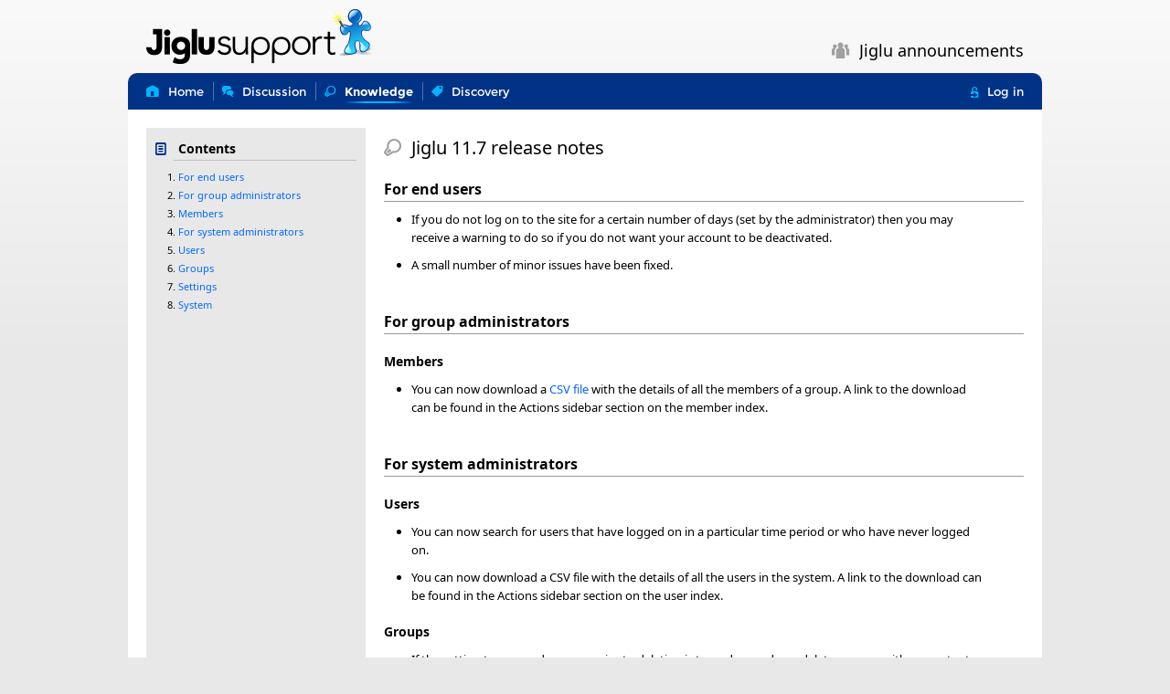

--- FILE ---
content_type: text/html;charset=utf-8
request_url: https://support.jiglu.com/spaces/announce/knowledge/jiglu-117-release-notes
body_size: 3962
content:
<!DOCTYPE html>

<html lang="en-GB" class="page">

	<head>
		<meta charset="utf-8" />

<title>Jiglu 11.7 release notes - Knowledge entry - Jiglu announcements - Jiglu support</title>

<meta name="viewport" content="width=device-width,initial-scale=1.0,minimum-scale=1.0" />

<link href="/stylesheets/11074/en-GB/blueblend.css" rel="stylesheet" type="text/css" media="screen,print" />

<link href="/+custom-stylesheet.css?t=1503498949885" rel="stylesheet" type="text/css" media="screen" />
<link rel="icon" type="image/png" href="/+icon" />

<meta property="og:site_name" content="Jiglu announcements" />
<meta name="title" property="og:title" itemprop="name" content="Jiglu 11.7 release notes" />
<meta name="description" property="og:description" itemprop="description" content="Product changes in version 11.7." />
<meta name="image" property="og:image" itemprop="image" content="https://support.jiglu.com/spaces/announce/+icon" />
<link rel="top" href="/spaces/announce/" />
	<link rel="up" href="/spaces/announce/knowledge/" />
		<link rel="search" type="application/opensearchdescription+xml" title="Search Jiglu announcements space" href="/spaces/announce/+opensearch-description" />
	<script id="jigluJSON" type="application/javascript">
	//<![CDATA[
	var Jiglu =
	{
		"systemDomain": "support.jiglu.com",
		"systemURL": "/",
		"rootPath": "/",
		"levelPath": "/spaces/announce/",
		"buildNumber": 11074,
		"buildFolder": "11074/",
		"level": "space",
		"groupSimpleName": "announce",
		"groupType": "space",
		"webSocketURL": "wss://support.jiglu.com/ws/socket",
		"username": "guest",
		"token": "",
		"commentInputMethod": "",
		"messageInputMethod": "",
		"folding": "",
		"language": "en",
		"country": "GB",
		"resourceKey": "1022", "resourceType": "knowledgeEntry", 
		"messages": { "connectionError": "There was an error connecting to the server ($).", "timeoutError": "The connection to the server timed out.", "systemError": "Sorry, there is a problem with the system. If the problem continues then please let us know.", "unauthorisedError": "Sorry, but you have tried to view a page or carry out an action that you are not allowed access to.", "notLoggedIn": "Your current session has ended. To continue you will need to log in again.", "confirmCancel": "Cancel", "confirmOK": "OK", "confirmJoinGroup": "Are you sure that you want to join this space?", "confirmLogout": "Are you sure that you want to log out?" }
	};
	//]]></script>

<script src="/scripts/11074/common/jquery.js" type="application/javascript" defer="defer"></script>

<script src="/scripts/11074/common/common.js" type="application/javascript" defer="defer"></script>
<script src="/scripts/11074/common/jquery-plugins.js" type="application/javascript" defer="defer"></script>
		<script src="/scripts/11074/common/tag-selector.js" type="application/javascript" defer="defer"></script>
		<script src="/scripts/11074/common/contribution-actions.js" type="application/javascript" defer="defer"></script>
		<script src="/scripts/11074/common/contribution-view.js" type="application/javascript" defer="defer"></script>
		<script>
var googleTrackingId;

if (window.location.hostname === 'blog.jiglu.com') {
googleTrackingId = "G-FQ0BW3RJY4";
} else {
googleTrackingId = "G-GZCXQ4MK1K";
}

document.write( '<scr' + 'ipt async src="https://www.googletagmanager.com/gtag/js?id=' + googleTrackingId + '"></scr' + 'ipt>' );
</script>

<script>
window.dataLayer = window.dataLayer || [];
function gtag(){dataLayer.push(arguments);}
gtag('js', new Date());
gtag('config', googleTrackingId);
</script>
</head>

	<body id="knowledge-view" class="page space groupResource groupNavigation split-mixed-sequential-view">
		<div class="centreBody">
			<header>
				<div id="banner">
	<a class="myHomeAction" href="/" accesskey="R"><img src="/spaces/announce/+banner?t=1637405997901" alt="Jiglu announcements" /></a>
		<button type="button" id="userMenuButton" class="icon dropdownIcon"></button>
	<button type="button" id="sideMenuButton" class="icon sideMenuIcon"></button>
	<div id="bannerName" class="noGroupBanner">
			<span class="icon spaceIcon"></span>
			<span class="details">Jiglu announcements</span>
		</div>
	</div>
</header>

			<nav>
				<div id="navBar">
	<ul id="navSections">
		<li id="homeSection">
			<a href="/spaces/announce/" accesskey="1" title="The space home page."><span class="icon homeIcon"></span><span class="details">Home</span></a>
		</li>
		<li id="discussionSection">
				<a href="/spaces/announce/discussion/" accesskey="D" title="Discussion on email messages."><span class="icon discussionIcon"></span><span class="details">Discussion</span></a>
			</li>
		<li id="knowledgeSection" class="selected">
				<a href="/spaces/announce/knowledge/" accesskey="K" title="Knowledge and documents that the space has collected in its wiki."><span class="icon knowledgeIcon"></span><span class="details">Knowledge</span></a>
			</li>
		<li id="discoverySection">
				<a href="/spaces/announce/tags/" accesskey="I" title="Tags, links and attachments within the content in the space."><span class="icon tagIcon"></span><span class="details">Discovery</span></a>
			</li>
		</ul>

	<ul id="navUser">
			<li><a class="loginAction" href="/spaces/announce/+login?back=%2fspaces%2fannounce%2fknowledge%2fjiglu-117-release-notes" title="Log in to the system." data-back="/spaces/announce/knowledge/jiglu-117-release-notes"><span class="icon loginIcon"></span><span class="details">Log in</span></a></li>
		</ul>
	</div>
</nav>

			<main>
				<div id="splitContent">
					<div id="sidebarOuter">
						<div id="mainContent">
							<section id="mainContentInner">
								<div id="mainHeading">
	<h1 class="knowledgeIcon">
		Jiglu 11.7 release notes</h1>
</div>
<article class="contribution knowledgeEntry firstContribution firstKnowledgeEntry" data-resource-type="knowledgeEntry" data-resource-key="1022" data-url="/spaces/announce/knowledge/jiglu-117-release-notes">
	<div class="parts">
		<div id="part-knowledge-entry-1019-1" class="part"><h2 id="heading-for-end-users">For end users</h2><ul><li>If you do not log on to the site for a certain number of days (set by the administrator) then you may receive a warning to do so if you do not want your account to be deactivated.</li><li>A small number of minor issues have been fixed.</li></ul><h2 id="heading-for-group-administrators">For group administrators</h2><h3 id="heading-members">Members</h3><ul><li>You can now download a <a class="automaticTag" href="/spaces/announce/tags/csv-file" title="CSV file">CSV file</a> with the details of all the members of a group. A link to the download can be found in the Actions sidebar section on the member index.</li></ul><h2 id="heading-for-system-administrators">For system administrators</h2><h3 id="heading-users">Users</h3><ul><li>You can now search for users that have logged on in a particular time period or who have never logged on.</li><li>You can now download a CSV file with the details of all the users in the system. A link to the download can be found in the Actions sidebar section on the user index.</li></ul><h3 id="heading-groups">Groups</h3><ul><li>If the setting to suspend a group prior to deletion is turned on and you delete a group with no content or sources then it will now be deleted immediately. This makes it easier when a group is wrongly created but you later want to reuse the name.</li></ul><h3 id="heading-settings">Settings</h3><ul><li>There are new user workflow settings for after how many days to send a warning to a user that if they do not log on their user account will be deactivated and how many days after that to carry out the deactivation if they do not log on. There is also a new user notification for the warning message.</li></ul><h3 id="heading-system">System</h3><ul><li>Third party libraries have been updated to the latest recommended versions.</li></ul></div></div>
<div class="attachments">
		<div class="attachment">
				<span class="icon iconMediaType applicationPdfIcon" title="Adobe Acrobat document"></span>
				<span class="details">
					<a class="attachment" href="/spaces/announce/knowledge/jiglu-117-release-notes/Jiglu%2011.7%20-%20Changes%20in%20the%20May%202019%20release.pdf" title="Jiglu 11.7 Changes in the May 2019 release © 2019 Dynamic Discovery Ltd - 1 - www.jiglu.com For end users • If you do not log on to the site for a certain number of days (set by the administrator) then you may receive a warning to do so if you do not want your account to be deactivated. • A small number of minor issues have been fixed. For group administrators Members" data-resource-type="knowledgeEntry" data-resource-key="1022" data-part-simple-name="Jiglu 11.7 - Changes in the May 2019 release.pdf">Jiglu 11.7 - Changes in the May 2019 release.pdf</a>
					</span>
			</div>
		</div>
<div class="info">
	<div class="decoratedDetails authorDetails">
		<span class="icon memberIcon" title="Author"></span>
		<span class="details">
			<span class="authorDetailsWrittenBy">
				Written by <a class="member" href="/spaces/announce/members/stephen" title="Username: stephen">Stephen Hebditch</a>.</span>
			<span class="authorDetailsDate">
					Published on <time datetime="2019-05-16T15:44:26+01:00">Thursday, 16 May 2019 at 15:44</time>.</span>
			</span>
	</div>
	<div class="decoratedDetails tagDetails">
			<span class="icon tagIcon" title="Tags"></span>
			<span class="details">
				<span class="tag manual"><a class="tag" href="/spaces/announce/tags/release-notes">Release notes</a>,</span>
				<span class="tag automatic"><a class="tag" href="/spaces/announce/tags/csv-file">CSV file</a></span>
				</span>
		</div>
	<div class="decoratedDetails versionDetails">
		<span class="icon versionIcon" title="Version"></span>
		<span class="details">
			1.0.0</span>
	</div>
	<div class="decoratedDetails descriptionDetails">
			<span class="icon descriptionIcon" title="Description"></span>
			<span class="details">Product changes in version 11.7.</span>
		</div>
	</div>
<div class="versionHistoryHolder" style="display: none"></div>
</article>
<div id="pageButtons" class="buttons">
		<a class="button indexIcon" href="/spaces/announce/knowledge/" title="Return to knowledge index">Index</a>
			</div>
</section>
						</div>

						<aside id="sidebar">
							<div id="sidebarInner">
								<div class="sideSection">
		<div id="properties">
	<h2 class="contentsIcon" title="The contents of this particular resource.">Contents</h2>
	<div class="sideSectionContent">
		<ol>
			<li>
					<span><a href="#heading-for-end-users">For end users</a></span>
				</li>
			<li>
					<span><a href="#heading-for-group-administrators">For group administrators</a></span>
				</li>
			<li>
					<span><a href="#heading-members">Members</a></span>
				</li>
			<li>
					<span><a href="#heading-for-system-administrators">For system administrators</a></span>
				</li>
			<li>
					<span><a href="#heading-users">Users</a></span>
				</li>
			<li>
					<span><a href="#heading-groups">Groups</a></span>
				</li>
			<li>
					<span><a href="#heading-settings">Settings</a></span>
				</li>
			<li>
					<span><a href="#heading-system">System</a></span>
				</li>
			</ol>
	</div>
</div>
</div>
</div>
						</aside>
					</div>
				</div>
			</main>

			<footer>
				<div id="navLinks">
					<div id="navLinksInner">
						<div class="userMenu">
	<ul>
		<li><a class="iconNavigation homeIcon" href="/" title="Go to the Jiglu support home page."><span>Site home</span></a></li>
				<li><a class="loginAction loginIcon" href="/spaces/announce/+login?back=%2fspaces%2fannounce%2fknowledge%2fjiglu-117-release-notes" title="Log in to the system." data-back="/spaces/announce/knowledge/jiglu-117-release-notes"><span>Log in</span></a></li>
					</ul>
</div>
<div class="breadcrumbs">
	<a href="/spaces/announce/">Jiglu announcements</a> <span class="icon breadcrumbIcon"></span>
		<a href="/spaces/announce/knowledge/">Knowledge entries</a> <span class="icon breadcrumbIcon"></span>
			Jiglu 11.7 release notes</div>
</div>
				</div>

				<div id="footer">
	<p>Powered by <a href="http://www.jiglu.com">Jiglu Enterprise Collaboration Software</a>. Copyright © 2026 Dynamic Discovery Limited. All rights reserved. <a href="https://www.jiglu.com/legal/">Legal and cookies</a>.</p></div>
</footer>
		</div>

		</body>

</html>


--- FILE ---
content_type: text/javascript;charset=ISO-8859-1
request_url: https://support.jiglu.com/scripts/11074/common/contribution-actions.js
body_size: 19838
content:
/*!
 * Copyright (C) 2003-2025 Dynamic Discovery Limited. All rights reserved.
 *
 * Dynamic Discovery Limited grants you a personal, non-transferable and
 * non-exclusive right and licence to use this software on a single
 * computer; provided that you do not (and do not allow any third party to)
 * copy, modify, create a derivative work from, sell, assign, sublicense,
 * grant a security interest in or otherwise transfer any right in this
 * software. You agree not to modify this software in any manner or form,
 * nor to use modified versions of this software. Except as set out in any
 * other licence agreement between you and Dynamic Discovery Limited, this
 * right and licence may be revoked at any time on written notice (which
 * shall include notice transmitted by any electronic means), whereupon you
 * shall deliver up any copies of this software, or destroy the same, as
 * directed by Dynamic Discovery Limited.
 *
 * Jiglu is a trademark of Dynamic Discovery Limited.
 *
 * Dynamic Discovery Limited
 * BM Box 9867
 * London
 * WC1N 3XX
 * United Kingdom
 *
 * https://www.jiglu.com/
 *
 *
 * $Id: contribution-actions.js 11009 2025-03-28 08:08:27Z steveh $
 */
;var editorAutosaveTime=300000;var editorAutosaveTimer;var editorDirty=false;var editorInitialResourceKey=0;var editorUploading=false;var editorUploadingXHR;var editorUploadingTimer;var editorUploadingWaiting=false;var embeddedSites;var lastAdditionalText;var lastMainText;var lastSubject;var statusUpdateFocusGroup;var updateURLFieldEnabled;var viewerNextID=0;function getActionDetails(d){var e,a,b,c;a=d.closest("[data-resource-key]");b=a.data("resourceKey");c=a.data("resourceType");if(a.is(".item")){e=a.find("div.externalLinkTitle a");if(!e.length){e=a.find("h3 a")}}else{if(a.is("#instantMessageActionsPopup")){e=$("#instantMessage-"+b).find("div.info");jBody.trigger("click.actions")}else{if(a.is(".popup")){e=$("#"+a.attr("id").replace(/^actionsDropdownMenu/,"showActionsDropdownMenu")).closest("td").find("a");jBody.trigger("click.actions")}else{if(a.is("ul.actions")){e=$("button.showContributionDropdownMenu[data-resource-key='"+b+"'][data-resource-type='"+c+"']").closest("td").find("a");jBody.trigger("click.actions")}else{if(a.closest("div.tip-inner").length){e=a.closest("[data-resource-key]").data("caller");$.Poshytip.hideAll()}else{e=d}}}}}return{itemLink:e,resourceKey:b,resourceType:c}}function enableImageCarousels(b){var a,c;b.find("div.images").each(function(){c="images-"+Math.floor((Math.random())*4294967296).toString(16);this.id=c;a=Math.floor($("div.carousel",this).width()/90);if($("div.carousel ul>li",this).length>a){$("button.nextButton",this).prop("disabled",false);$("div.carousel",this).jCarouselLite({btnNext:"#"+c+" button.nextButton",btnPrev:"#"+c+" button.previousButton",circular:false,easing:"swing",mouseWheel:true,visible:a})}$("div.carousel a",this).colorbox({close:"<span>"+Jiglu.messages.lightboxClose+"</span>",current:Jiglu.messages.lightboxCurrent,maxHeight:"90%",maxWidth:"90%",next:"<span>"+Jiglu.messages.lightboxNext+"</span>",opacity:0.8,photo:true,previous:"<span>"+Jiglu.messages.lightboxPrevious+"</span>",rel:c,title:function(){return this.firstChild.alt}})})}function toggleQuoteFolding(){var c,a,b;c=$(this).parent();a=$("#"+c.data("fold"));if(a.is(":hidden")){c.find("button").removeClass("foldOpenIcon").addClass("foldCloseIcon");a.slideDown("fast",function(){b=c.closest(".viewer");if(b.length){b.dialog("option","height",getDialogSize(b.find("article"),b.find("div.buttons")).height+1)}})}else{c.find("button").removeClass("foldCloseIcon").addClass("foldOpenIcon");a.slideUp("fast")}return false}function enableQuoteFolding(d){var c,b,a;if(Jiglu.folding!=="no-folding"){if(Jiglu.folding==="top-quotes-only"){b="initialFold"}else{if(Jiglu.folding==="bottom-quotes-only"){b="finalFold"}else{b="fold"}}d.find("div.part div."+b).hide().each(function(){c=$(this);a=c.hasClass("initialFold")?"initialExpander":"finalExpander";c.before($("<div />",{"class":"expander "+a,"data-fold":c.attr("id")}).append('<button type="button" class="iconButton foldOpenIcon"></button>'))})}d.on("click","div.part div.expander button",toggleQuoteFolding)}function enableDownloadAll(b){function a(d){$("<iframe />",{"class":"downloadAttachment",src:d}).hide().appendTo(jBody)}function c(){var d;$("iframe.downloadAttachment").remove();d=0;$(this).closest("div.attachments").find("a.attachment").each(function(){var e=this.href+"?download=true";setTimeout(function(){a(e)},1000*d++)});return false}b.find("div.attachments div.downloadAll").show().find("button.downloadAll").click(c)}function initialiseViewer(e,d,b,c){var f,a,h,g;h=viewerNextID++;g=e.hide().attr("id","viewer-"+h).appendTo(jBody);if((d==="discussionMessage")||(d==="discussionThread")||(d==="knowledgeEntry")||(d==="blogPost")||(d==="blogComment")){enableQuoteFolding(g);enableDownloadAll(g);enableContributionTooltips(g)}f=getDialogSize(g);a=getDialogTitle(d,b,c||g.attr("title"));g.removeAttr("title").find("a,button,input,textarea").attr("tabindex",-1).filter("a").attr("target","_blank");g.dialog({closeText:Jiglu.messages.dialogClose,close:closeDialogCallback,create:function(){$(this).siblings().find(".ui-dialog-title").html(a)},open:function(){openDialogCallback();if((d==="discussionMessage")||(d==="discussionThread")||(d==="knowledgeEntry")||(d==="blogPost")||(d==="blogComment")){enableImageCarousels(g)}},position:getDialogPosition(),height:f.height,width:f.width,stack:true})}function markEditorDirty(){editorDirty=true}function clearEditorDirty(){var a;editorDirty=false;if(typeof tinymce!=="undefined"){a=tinymce.get("mainText");if(a){a.setDirty(false)}a=tinymce.get("additionalText");if(a){a.setDirty(false)}}}function isEditorDirty(){var a;if(typeof tinymce!=="undefined"){tinymce.triggerSave();a=tinymce.get("mainText");if(a){if(a.isDirty()){editorDirty=true;return true}}a=tinymce.get("additionalText");if(a){if(a.isDirty()){editorDirty=true;return true}}}return editorDirty}function checkSubjectForURLUpdate(){var b,a;a=(document.getElementById("subject").value!==document.getElementById("lastSubject").value);if(a&&!updateURLFieldEnabled){$("#updateURL:hidden").slideDown(function(){b=$("#form").closest(".ui-dialog-content");if(b.length){b.dialog("option","height",b.dialog("option","height")+$("#updateURL").outerHeight(true))}});updateURLFieldEnabled=a}else{if(!a&&updateURLFieldEnabled){$("#updateURL:visible").slideUp(function(){b=$("#form").closest(".ui-dialog-content");if(b.length){b.dialog("option","height",b.dialog("option","height")-$("#updateURL").outerHeight(true))}});updateURLFieldEnabled=a}}}function confirmNavigateAway(){if(isEditorDirty()){return Jiglu.messages.confirmNavigateAway}}function beforeCloseEditorCallback(a){if(!isEditorDirty()||$(a.target).data("acceptClose")){return true}confirmChoice(Jiglu.messages.dialogCloseConfirm,function(){$(a.target).data("acceptClose",true).dialog("close")});return false}function closeEditorCallback(){var a;clearInterval(editorAutosaveTimer);lastSubject="";lastMainText="";lastAdditionalText="";a=$(this);$("#attach").fileupload("destroy");$(document).off("dragover.editor");if(typeof tinymce!=="undefined"){tinymce.remove()}a.dialog("destroy");a.remove();clearEditorDirty();dialogCount--}function waitWhileUploading(a){if(!editorUploading){return false}if(editorUploadingWaiting){return true}editorUploadingWaiting=true;editorUploadingTimer=setInterval(function(){if(!editorUploading){clearInterval(editorUploadingTimer);editorUploadingWaiting=false;a()}},100);return true}function initialiseFileUpload(c){function d(){if(c==="discussion-message"){return validateDiscussionMessage(false)}else{if(c==="knowledge-entry"){return validateKnowledgeEntry(false)}else{if(c==="blog-post"){return validateBlogPost(false)}}}}function a(){editorUploadingXHR.abort();return false}function b(g){var f,h;g.context=[];if(c==="discussion-message"){f=Jiglu.messages.discussionMessageCancelAttachment}else{if(c==="knowledge-entry"){f=Jiglu.messages.knowledgeEntryCancelAttachment}else{if(c==="blog-post"){f=Jiglu.messages.blogPostCancelAttachment}}}$.each(g.files,function(i,j){h=$("<tr />").append($('<td class="mediaType decorator"><span class="icon iconMediaType applicationIcon"></span></td>'),$('<td class="filename" />').text(j.name),$('<td class="size"><span class="progress"><span></span></span></td>'),$('<td class="date" />'),$('<td class="action"><button type="button" name="cancelAttachment" class="cancelAttachmentButton iconButton removeIcon " /></td>'));h.find("button").attr("title",f);$("#attachmentsList tbody").append(h);g.context[i]=h});$("#attachmentsList:hidden").slideDown();editorUploadingXHR=g.submit()}function e(f){$.each(f.context,function(g,h){h.closest("tr").remove()});if($("#attachmentsList tbody tr").length===0){$("#attachmentsList").slideUp()}}$("#attach").fileupload({url:createAJAXRootURL("/ajax/+"+c+"-save-attachments"),type:"POST",dataType:"json",singleFileUploads:false,limitMultiFileUploadSize:67108864,pasteZone:null,add:function(h,i){var g,f;if((c==="discussion-message")&&!validateDiscussionMessage(false)){return false}else{if((c==="knowledge-entry")&&!validateKnowledgeEntry(false)){return false}else{if((c==="blog-post")&&!validateBlogPost(false)){return false}}}g=$.grep(i.files,function(k,j){if(k.size&&k.size>67108864){$.jGrowl(Jiglu.messages.uploadTooLarge.replace("$",k.name));return false}return true});if(g.length>0){i.files=g;f=parseInt($("#resourceKey").val(),10);if(!f){if(c==="discussion-message"){saveDiscussionMessage(false,function(){b(i)})}else{if(c==="knowledge-entry"){saveKnowledgeEntry(false,function(){b(i)})}else{if(c==="blog-post"){saveBlogPost(false,function(){b(i)})}}}}else{i.formData={resourceKey:f};b(i)}}},start:function(){editorUploading=true;showBusyIndicator()},always:function(){editorUploading=false;hideBusyIndicator()},progress:function(h,j){var g,f;f=parseInt(j.loaded/j.total*100,10);for(g=0;g<j.context.length;g++){j.context[g].find("span.progress span").css("width",f+"%")}},done:function(f,j){var k,h,i,m,l,n,g;$("#attachmentsList	span.progress span").css("width","100%");jGrowlJSONAlerts(j.result);if(j.result.status==="success"){m=j.result.resourceKey;$("#resourceKey").val(m);if((c==="blog-post")||(c==="knowledge-entry")||((c==="blog-comment")&&(Jiglu.commentInputMethod==="html-editor"))||((c==="discussion-message")&&(Jiglu.messageInputMethod==="html-editor"))){l=j.result.resourceURL;updateHTMLEditorSettings(c,"mainText",m,l);if(c==="blog-post"){updateHTMLEditorSettings(c,"additionalText",m,l)}}h={};$.each(j.result.files,function(p,o){h[o.originalFilename]={filename:o.filename,description:o.description,mediaType:o.mediaType,mediaTypeDecorator:o.mediaTypeDecorator,size:o.size,date:o.date}});if(c==="discussion-message"){i=Jiglu.messages.discussionMessageRemoveAttachment;g=Jiglu.messages.discussionMessageUndoRemoveAttachment}else{if(c==="knowledge-entry"){i=Jiglu.messages.knowledgeEntryRemoveAttachment;g=Jiglu.messages.knowledgeEntryUndoRemoveAttachment}else{if(c==="blog-post"){i=Jiglu.messages.blogPostRemoveAttachment;g=Jiglu.messages.blogPostUndoRemoveAttachment}}}$.each(j.files,function(o,p){n=j.context[o];k=h[p.name];if(k){n.find("td.action").empty().append($("<button />",{type:"button",name:"removeAttachment",value:k.filename,"class":"removeAttachmentButton iconButton removeIcon",title:i}),$("<button />",{type:"button",name:"undoRemoveAttachment",value:k.filename,"class":"undoRemoveAttachmentButton iconButton undoIcon",title:g,style:"display: none"}));n.find("td.mediaType").attr("title",k.mediaType).find("span").removeClass("applicationIcon").addClass(k.mediaTypeDecorator+"Icon");n.find("td.filename").attr("title",k.description).text(k.filename);n.find("td.size").text(k.size);n.find("td.date").text(k.date)}else{n.remove()}});if($("#attachmentsList tbody tr").length===0){$("#attachmentsList").slideUp()}}else{e(j)}},fail:function(f,g){if(g.errorThrown==="abort"){$.jGrowl(Jiglu.messages.uploadCancelled)}else{jGrowlServerError(g.jqXHR,g.textStatus)}e(g)}});$(document).on("dragover.editor",function(){var f;f=window.dropZoneTimeout;if(f){clearTimeout(f)}else{$("<div />",{id:"dropZoneMessage"}).append($("<span />",{"class":"icon attachFileIcon"})).append($("<span />").text(Jiglu.messages.uploadAttach)).appendTo(jBody);$("<div />",{id:"dropZoneOverlay",style:"display: none;"}).append($("<div />",{id:"dropZoneOverlayInner"})).appendTo(jBody).fadeIn("fast")}window.dropZoneTimeout=setTimeout(function(){window.dropZoneTimeout=null;$("#dropZoneMessage").remove();$("#dropZoneOverlay").fadeOut("fast",function(){$("#dropZoneOverlay").remove()})},100)});if($.support.xhrFormDataFileUpload){$("#dropEnabled").show()}$("#attachmentsList").on("click","button.cancelAttachmentButton",a);$("#attach").click(d)}function mediaURLResolver(h,f,e){var g,d,c,b,a;if(!embeddedSites){$.ajax({url:createAJAXRootURL("/ajax/+embedded-sites"),dataType:"json",type:"GET",timeout:ajaxTimeout,success:function(i){embeddedSites=i;mediaURLResolver(h,f,e)},error:function(i,j){jGrowlServerError(i,j)}})}else{g=false;for(d=0;d<embeddedSites.length;d++){b=embeddedSites[d];a=h.url;if(b.pageURLRegex){c=new RegExp(b.pageURLRegex).exec(a);if(c){a=b.embedURLReplacement.replace(/\{ID\}/g,c[1])}}if(new RegExp(b.validURLRegex).test(a)&&b.codeSnippet){f({html:b.codeSnippet.replace(/\{URL\}/g,a)});g=true;break}}if(!g){$.jGrowl(Jiglu.messages.embeddedSiteUnknownError)}}}function initialiseHTMLEditor(a,b,i){var d,c,h,f,g;d=false;h=parseInt($("#resourceKey").val(),10);f=$("#url").val();function e(){window.tinymce.dom.Event.domLoaded=true;g="";$("head>link[rel='stylesheet'][media*='screen']").each(function(){g+=(g?",":"")+$(this).attr("href")});tinymce.init({selector:b,branding:false,content_css:g,language:Jiglu.language,browser_spellcheck:true,plugins:"autolink,charmap,code,fullscreen,image,link,lists,media,mention,searchreplace,table",skin:"jiglu",height:396,width:500,resize:true,menubar:false,toolbar1:"fullscreen code | searchreplace | pastetext | link unlink | image media | table | charmap | removeformat | undo redo",toolbar2:"styles | blockquote numlist bullist outdent indent | bold italic underline strikethrough | forecolor backcolor",contextmenu:"link lists image table",block_formats:"Paragraph=p;Heading 2=h2;Heading 3=h3;Heading 4=h4;Heading 5=h5;Heading 6=h6;Preformatted=pre",style_formats:[{title:"Heading 2",format:"h2"},{title:"Heading 3",format:"h3"},{title:"Heading 4",format:"h4"},{title:"Heading 5",format:"h5"},{title:"Heading 6",format:"h6"},{title:"Paragraph",format:"p"},{title:"Preformatted",format:"pre"},{title:"Superscript",format:"superscript"},{title:"Subscript",format:"subscript"},{title:"Code",format:"code"}],schema:"html5-strict",indentation:"30px",entity_encoding:"raw",extended_valid_elements:"iframe[allowfullscreen|height|src|style|title|width]",image_dimensions:false,image_list:(h?createAJAXRootURL("/ajax/+"+a+"-image-select?resourceKey="+h):[]),media_dimensions:false,media_alt_source:false,media_poster:false,media_url_resolver:mediaURLResolver,automatic_uploads:false,convert_unsafe_embeds:true,convert_urls:false,document_base_url:(f?f+"/":""),relative_urls:(f?true:false),mentions:{source:function(k,l,j){if(k.length){$.ajax({url:createAJAXRootURL("/ajax/+member-mention"),data:{term:k,group:Jiglu.groupSimpleName||$("#editorGroup").val()},dataType:"json",type:"GET",timeout:ajaxTimeout,success:function(m){l(m)}})}},renderDropdown:function(){return'<ul class="rte-autocomplete dropdown-menu" style="display: none"></ul>'},queryBy:"label",delay:300,insert:function(j){return"@"+j.value}},setup:function(j){j.on("blur",function(){tinymce.DOM.removeClass(j.getContainer(),"focus");if(tinymce.activeEditor.isDirty()){markEditorDirty()}});j.on("focus",function(){tinymce.DOM.addClass(j.getContainer(),"focus")})},init_instance_callback:function(){d=true}});if(i){c=setInterval(function(){if(d){clearInterval(c);tinymce.init({selector:i,readonly:true,branding:false,content_css:g,height:396,language:Jiglu.language,plugins:"code,fullscreen,searchreplace",skin:"jiglu",width:500,resize:true,menubar:false,toolbar:"fullscreen code | searchreplace",schema:"html5-strict",indentation:"30px",entity_encoding:"raw",extended_valid_elements:"iframe[allowfullscreen|height|src|style|title|width]",automatic_uploads:false,convert_unsafe_embeds:true,convert_urls:false,document_base_url:f+"/"})}},100)}}if(typeof tinymce==="undefined"){loadScript(createAJAXRootURL("/editor/"+Jiglu.buildFolder+"tinymce.full.js"),e)}else{e()}}function updateHTMLEditorSettings(e,a,c,b){var d;d=tinymce.get(a);if(d){b=b+"/";d.options.set("relative_urls",true);d.options.set("document_base_url",b);d.documentBaseURI.setPath(b);d.dom.setAttrib(d.dom.select("base"),"href",b);d.options.set("image_list",createAJAXRootURL("/ajax/+"+e+"-image-select?resourceKey="+c))}}function initialisePlainTextEditor(a){$(a).mentionator({triggerGlyph:"@"},{source:function(c,b){$.ajax({url:createAJAXRootURL("/ajax/+member-mention"),data:{term:c.term,group:Jiglu.groupSimpleName||$("#editorGroup").val()},dataType:"json",type:"GET",timeout:ajaxTimeout,success:function(d){b(d)}})},minLength:1,classes:{"ui-autocomplete":"rte-autocomplete"},open:function(){var d,c,b;b=$(this);c=b.offset();d=b.textareaHelper("caretPos");$("ul.rte-autocomplete").width("").offset({left:c.left+d.left-20,top:c.top+d.top+25})}})}function addDiscussionMessagePollOption(){var a,c,b;a=$(this);if(a.val().trim()===""){return false}b=Number(this.name.replace(/^pollOptions\[([0-9]+)\]$/,"$1"))+1;if(b>9){return false}c=$('<div class="clearableValue"><input type="text" name="pollOptions['+b+']" id="choice-'+b+'" class="long" size="80" maxlength="128" /></div>');c.append(a.next().clone());c.appendTo(a.closest("div.values")).slideDown()}function clearDiscussionMessagePollOption(){$(this).prev("input").val("").focus();return false}function removeAttachment(){$('<input type="hidden" name="removeAttachments" />').val(this.value).appendTo("#attachmentSelectors");$(this).hide().next().show().closest("tr").addClass("deleted");markEditorDirty();return false}function undoRemoveAttachment(){var a;a=this.value;$("#attachmentSelectors input[name='removeAttachments']").each(function(){if(this.value===a){$(this).remove();return false}});$(this).hide().prev().show().closest("tr").removeClass("deleted");markEditorDirty();return false}function deleteDraftDiscussionMessage(){var a;confirmChoice(Jiglu.messages.discussionMessageDraftDeleteConfirm,function(){a=parseInt($("#resourceKey").val(),10);clearEditorDirty();$("#discussionMessageForm").dialog("close");$.ajax({url:createAJAXRootURL("/ajax/+discussion-message-delete"),type:"POST",data:{resourceKey:a},dataType:"json",timeout:ajaxTimeout,beforeSend:showBusyIndicator,complete:hideBusyIndicator,success:function(b){if(b.status==="success"){$.jGrowl(Jiglu.messages.discussionMessageDraftDeleteSuccess.replace("$",b.subject))}else{if(b.status==="not-found"){$.jGrowl(Jiglu.messages.discussionMessageNotFound)}else{$.jGrowl(Jiglu.messages.discussionMessageDeleteError)}}$(window).trigger("updateMyTasks")},error:function(b,c){jGrowlServerError(b,c,"discussionMessage")}})});return false}function validateDiscussionMessage(c){var b,d,a,e,g,f;if(Jiglu.messageInputMethod==="html-editor"){tinymce.triggerSave()}d=$("#subject").val().trim();b=$("#mainText").val().trim();if($("#activePoll").length){a=$("#activePoll").val()==="true"}else{a=$("#activePollYes").prop("checked")}if(a){e=$("#pollTitle").val().trim();g=$("#pollOption-0").val().trim();f=$("#pollOption-1").val().trim()}if((d!=="")&&(b!=="")&&(!a||((e!=="")&&(g!=="")&&(f!=="")))){return true}if(!c){if(d===""){$.jGrowl(Jiglu.messages.discussionMessageNoSubject)}if(b===""){$.jGrowl(Jiglu.messages.discussionMessageNoMainText)}if(a){if(e===""){$.jGrowl(Jiglu.messages.discussionMessageNoPollTitle)}if((g==="")||(f==="")){$.jGrowl(Jiglu.messages.discussionMessageNotEnoughPollOptions)}}}return false}function saveDiscussionMessage(a,b){$.ajax({url:createAJAXRootURL("/ajax/+discussion-message-store"),type:"POST",data:$("#form").serialize(),dataType:"json",timeout:ajaxTimeout,beforeSend:function(){if(!a){showBusyIndicator()}},complete:function(){dialogSubmitting=false;if(!a){hideBusyIndicator()}},success:function(c){if(!a){jGrowlJSONAlerts(c)}if(c.status==="success"){$("#resourceKey").val(c.resourceKey);$("#deleteDraft").prop("disabled",false);if(Jiglu.messageInputMethod==="html-editor"){updateHTMLEditorSettings("discussion-message","mainText",c.resourceKey,c.resourceURL)}$("#attachmentsList tr.deleted").remove();if(!$("#attachmentsList tr").length){$("#attachmentsList").hide()}clearEditorDirty();if(typeof b==="function"){b(c.resourceKey)}}},error:function(c,d){jGrowlServerError(c,d,"discussionMessage")}});return false}function previewDiscussionMessage(){function a(b){$.ajax({url:createAJAXRootURL("/ajax/+discussion-message-preview"),type:"GET",data:{resourceKey:b},dataType:"html",timeout:ajaxTimeout,beforeSend:showBusyIndicator,complete:hideBusyIndicator,success:function(c){initialiseViewer($(c),"discussionMessage","previewDiscussionMessageDialogTitle")},error:function(c,d){jGrowlServerError(c,d,"discussionMessage")}})}if(dialogSubmitting){return false}if(!validateDiscussionMessage(false)){return false}if(waitWhileUploading(previewDiscussionMessage)){return false}dialogSubmitting=true;if(isEditorDirty()){saveDiscussionMessage(false,a)}else{a(parseInt($("#resourceKey").val(),10));dialogSubmitting=false}return false}function sendDiscussionMessage(){if(dialogSubmitting){return false}if(!validateDiscussionMessage(false)){return false}if(waitWhileUploading(sendDiscussionMessage)){return false}dialogSubmitting=true;$.ajax({url:createAJAXRootURL("/ajax/+discussion-message-send"),type:"POST",data:$("#form").serialize(),dataType:"json",timeout:ajaxTimeout,beforeSend:showBusyIndicator,complete:function(){dialogSubmitting=false;hideBusyIndicator()},success:function(a){jGrowlJSONAlerts(a);if(a.status==="success"){clearEditorDirty();$("#discussionMessageForm").dialog("close");$(window).trigger("editorClosed")}},error:function(a,b){jGrowlServerError(a,b,"discussionMessage")}});return false}function storeDiscussionMessage(){if(dialogSubmitting){return false}if(!validateDiscussionMessage(false)){return false}if(waitWhileUploading(storeDiscussionMessage)){return false}dialogSubmitting=true;$.ajax({url:createAJAXRootURL("/ajax/+discussion-message-store"),type:"POST",data:$("#form").serialize(),dataType:"json",timeout:ajaxTimeout,beforeSend:showBusyIndicator,complete:function(){dialogSubmitting=false;hideBusyIndicator()},success:function(a){jGrowlJSONAlerts(a);if(a.status==="success"){clearEditorDirty();$("#discussionMessageForm").dialog("close");$(window).trigger("editorClosed")}},error:function(a,b){jGrowlServerError(a,b,"discussionMessage")}});return false}function switchDiscussionMessageEditorTab(){var a;a=this.id.replace(/Tab$/,"");$(this).parent().addClass("selected").siblings().removeClass("selected");$("#"+a).show().siblings("fieldset").hide()}function autosaveDiscussionMessageEditor(){var a,b;if(!dialogSubmitting&&!editorUploading&&validateDiscussionMessage(true)){b=$("#subject").val();a=$("#mainText").val();if((b!==lastSubject)||(a!==lastMainText)){saveDiscussionMessage(true);lastSubject=b;lastMainText=a}}}function updateActivePoll(){var a;if($("#activePoll").length){a=$("#activePoll").val()}else{a=$("#activePollYes").prop("checked")}$("#pollTitle,#editorPoll div.pollOption input,#editorPoll div.pollOption button,#pollDuration").prop("disabled",!a)}function initialiseDiscussionMessageEditor(d,b,f){var e,a,c,g;c=$(d).hide().appendTo(jBody);editorInitialResourceKey=parseInt($("#resourceKey").val(),10);$("#discussionMessageForm ul.fieldsetTabs").on("click","button",switchDiscussionMessageEditorTab);$("#subject").keydown(swallowEnter).on("input",markEditorDirty);$("#mainText").on("input",markEditorDirty);$("#activePollYes,#activePollNo").click(updateActivePoll);$("#editorPoll").on("keydown","input[type='text']",swallowEnter).on("input","input[type='text']",markEditorDirty);$("#editorPoll").on("keyup","div.clearableValue:last>input[type='text']",addDiscussionMessagePollOption);$("#editorPoll").on("click","button.clearOptionButton",clearDiscussionMessagePollOption);$("#attachmentsList").on("click","button.removeAttachmentButton",removeAttachment);$("#attachmentsList").on("click","button.undoRemoveAttachmentButton",undoRemoveAttachment);$("#deleteDraft").click(deleteDraftDiscussionMessage);$("#store").click(storeDiscussionMessage);$("#preview").click(previewDiscussionMessage);$("#saveSend").click(sendDiscussionMessage);editorAutosaveTimer=setInterval(autosaveDiscussionMessageEditor,editorAutosaveTime);g=c.find("fieldset.submit").detach();e=getDialogSize(c,g,Jiglu.messageInputMethod==="html-editor");a=getDialogTitle("discussionMessage",b,f||$(c).attr("title"));c.removeAttr("title").find("a").attr("tabindex",-1).attr("target","_blank");c.dialog({beforeClose:beforeCloseEditorCallback,close:closeEditorCallback,closeText:Jiglu.messages.dialogClose,create:function(){var h;h=$(this);h.siblings().find(".ui-dialog-title").html(a);h.parent().append(g)},classes:{"ui-dialog":"discussionEditor"},modal:true,open:openDialogCallback,height:e.height+(Jiglu.messageInputMethod==="html-editor"?13:0),width:e.width});if(Jiglu.messageInputMethod==="html-editor"){initialiseHTMLEditor("discussion-message","#mainText")}else{initialisePlainTextEditor("#mainText")}initialiseFileUpload("discussion-message");window.onbeforeunload=confirmNavigateAway}function editDiscussionMessageAction(a){if(typeof a!=="string"){a=removeQueryString(this.href)}$.ajax({url:createAJAXRootURL("/ajax/+discussion-message-add"),type:"GET",data:{url:a},timeout:ajaxTimeout,beforeSend:showBusyIndicator,complete:hideBusyIndicator,success:function(c,d,b){if(b.responseJSON){jGrowlJSONAlerts(c)}else{initialiseDiscussionMessageEditor(c,"editDiscussionMessageDialogTitle")}},error:function(b,c){jGrowlServerError(b,c,"discussionMessage")}});return false}function enableContributionTooltips(a){enableAttachmentTooltips(a.find("div.attachments a.attachment"));a.find("div.part a.externalLink[title],div.info a.link[title],div.externalLinkTitle a").poshytip({alignTo:"target",alignX:"inner-left",alignY:"bottom",offsetX:0,offsetY:9,className:"tip-preview",content:function(d){var b,c;c=$(this);b=c.closest("[data-resource-key]");$.ajax({url:createAJAXRootURL("/ajax/+link-tooltip"),type:"GET",data:{url:c.attr("href"),resourceType:b.data("resourceType"),resourceKey:b.data("resourceKey")},dataType:"html",timeout:ajaxTimeout,success:function(e){if(c.is(":visible")){d($(e).data("caller",c))}},error:function(e,f){if(c.is(":visible")){c.poshytip("hide")}jGrowlServerError(e,f,"link")}});return $('<div class="busy"></div>')}}).on("click",function(){return $(this).data("hovered")}).on("mouseover",function(){$(this).data("hovered",true)}).on("focus",function(){$.Poshytip.hideAll();$(this).poshytip("show")}).on("blur",function(){$(this).poshytip("hide")}).attr("data-has-tooltip",true);a.find("div.part a.inlineLink,div.info a.inlineLink,div.info a.referrer,div.info a.parent,div.timeActions a.parent,div.response a.parent,ul.interactions a.viewAction").not("a.unresolvedInlineLink").poshytip({alignTo:"target",alignX:"inner-left",alignY:"bottom",offsetX:0,offsetY:9,className:"tip-preview",content:function(c){var b;b=$(this);$.ajax({url:createAJAXRootURL("/ajax/+contribution-tooltip"),type:"GET",data:{url:b.attr("href")},dataType:"html",timeout:ajaxTimeout,success:function(d){if(b.is(":visible")){c($(d).data("caller",b))}},error:function(d,e){if(b.is(":visible")){b.poshytip("hide")}jGrowlServerError(d,e)}});return $('<div class="busy"></div>')}}).on("click",function(){return $(this).data("hovered")}).on("mouseover",function(){$(this).data("hovered",true)}).on("focus",function(){$.Poshytip.hideAll();$(this).poshytip("show")}).on("blur",function(){$(this).poshytip("hide")}).attr("data-has-tooltip",true);a.find("div.info a.context").poshytip({alignTo:"target",alignX:"inner-left",alignY:"bottom",offsetX:0,offsetY:9,className:"tip-context",content:function(c){var b;b=$(this);$.ajax({url:createAJAXRootURL("/ajax/+discussion-message-context"),type:"GET",data:{url:b.attr("href")},dataType:"html",timeout:ajaxTimeout,success:function(d){if(b.is(":visible")){c($(d).data("caller",b))}},error:function(d,e){if(b.is(":visible")){b.poshytip("hide")}jGrowlServerError(d,e,"discussionMessage")}});return $('<div class="busy"></div>')}}).on("click",function(){return $(this).data("hovered")}).on("mouseover",function(){$(this).data("hovered",true)}).on("focus",function(){$.Poshytip.hideAll();$(this).poshytip("show")}).on("blur",function(){$(this).poshytip("hide")}).attr("data-has-tooltip",true);enableUserTooltips(a.find("div.part a.username,div.info a.member,div.timeActions a.member,div.summary a.author,div.icon a.author,div.responseIcon a.author"));a.find("div.info a[title],h3 a.group[title]").not("a.attachment,a.link,a.inlineLink,a.parent,a.referrer,a.member,a.author,ul.actions a").poshytip({alignTo:"target",alignX:"inner-left",alignY:"bottom",offsetX:0,offsetY:9,className:"tip-title"}).attr("data-has-tooltip",true)}function enableAttachmentTooltips(a){a.poshytip({alignTo:"target",alignX:"inner-left",alignY:"bottom",offsetX:0,offsetY:9,className:"tip-preview",content:function(d){var b,c;c=$(this);b=c.closest("[data-resource-key]");$.ajax({url:createAJAXRootURL("/ajax/+attachment-tooltip"),type:"GET",data:{simpleName:b.data("partSimpleName"),resourceKey:b.data("resourceKey"),resourceType:b.data("resourceType"),orderIndex:c.data("orderIndex")},dataType:"html",timeout:ajaxTimeout,success:function(e){if(c.is(":visible")){d($(e).data("caller",c))}},error:function(e,f){if(c.is(":visible")){c.poshytip("hide")}jGrowlServerError(e,f)}});return $('<div class="busy"></div>')}}).on("click",function(){return $(this).data("hovered")}).on("mouseover",function(){$(this).data("hovered",true)}).on("focus",function(){$.Poshytip.hideAll();$(this).poshytip("show")}).on("blur",function(){$(this).poshytip("hide")}).attr("data-has-tooltip",true)}function enableUserTooltips(a){a.poshytip({alignTo:"target",alignX:"inner-left",alignY:"bottom",offsetX:0,offsetY:9,className:"tip-preview",content:function(c){var b;b=$(this);$.ajax({url:createAJAXRootURL("/ajax/+user-tooltip"),type:"GET",data:{url:b.attr("href")||b.data("username")},dataType:"html",timeout:ajaxTimeout,success:function(d){if(b.is(":visible")){c($(d).data("caller",b))}},error:function(d,e){if(b.is(":visible")){b.poshytip("hide")}jGrowlServerError(d,e,"user")}});return $('<div class="busy"></div>')}}).on("click",function(){return $(this).data("hovered")}).on("mouseover",function(){$(this).data("hovered",true)}).on("focus",function(){$.Poshytip.hideAll();$(this).poshytip("show")}).on("blur",function(){$(this).poshytip("hide")}).attr("data-has-tooltip",true)}function enableSourceItemTooltips(a){a.poshytip({alignTo:"target",alignX:"inner-left",alignY:"bottom",offsetX:0,offsetY:9,className:"tip-preview",content:function(c){var b;b=$(this);$.ajax({url:createAJAXRootURL("/ajax/+source-item-tooltip"),type:"GET",data:{resourceKey:b.closest("[data-resource-key]").data("resourceKey")},dataType:"html",timeout:ajaxTimeout,success:function(d){if(b.is(":visible")){c($(d).data("caller",b))}},error:function(d,e){if(b.is(":visible")){b.poshytip("hide")}jGrowlServerError(d,e,"sourceItem")}});return $('<div class="busy"></div>')}}).on("click",function(){return $(this).data("hovered")}).on("mouseover",function(){$(this).data("hovered",true)}).on("focus",function(){$.Poshytip.hideAll();$(this).poshytip("show")}).on("blur",function(){$(this).poshytip("hide")}).attr("data-has-tooltip",true)}function deleteDraftKnowledgeEntry(){var a;confirmChoice(Jiglu.messages.knowledgeEntryDraftDeleteConfirm,function(){a=parseInt($("#resourceKey").val(),10);clearEditorDirty();$("#knowledgeEntryForm").dialog("close");$.ajax({url:createAJAXRootURL("/ajax/+knowledge-entry-delete"),type:"POST",data:{resourceKey:a},dataType:"json",timeout:ajaxTimeout,beforeSend:showBusyIndicator,complete:hideBusyIndicator,success:function(b){if(b.status==="success"){$.jGrowl(Jiglu.messages.knowledgeEntryDraftDeleteSuccess.replace("$",b.subject))}else{if(b.status==="not-found"){$.jGrowl(Jiglu.messages.knowledgeEntryNotFound)}else{$.jGrowl(Jiglu.messages.knowledgeEntryDeleteError)}}$(window).trigger("updateMyTasks")},error:function(b,c){jGrowlServerError(b,c,"knowledgeEntry")}})});return false}function validateKnowledgeEntry(b){var a,c;tinymce.triggerSave();c=$("#subject").val().trim();a=$("#mainText").val().trim();if((c!=="")&&(a!=="")){return true}if(!b){if(c===""){$.jGrowl(Jiglu.messages.knowledgeEntryNoSubject)}if(a===""){$.jGrowl(Jiglu.messages.knowledgeEntryNoMainText)}}return false}function saveKnowledgeEntry(a,b){$.ajax({url:createAJAXRootURL("/ajax/+knowledge-entry-store"),type:"POST",data:$("#form").serialize(),dataType:"json",timeout:ajaxTimeout,beforeSend:function(){if(!a){showBusyIndicator()}},complete:function(){dialogSubmitting=false;if(!a){hideBusyIndicator()}},success:function(c){if(!a){jGrowlJSONAlerts(c)}if(c.status==="success"){$("#resourceKey").val(c.resourceKey);if(c.resourceKey!==editorInitialResourceKey){$("#revert").prop("disabled",false);$("#deleteDraft").prop("disabled",false)}updateHTMLEditorSettings("knowledge-entry","mainText",c.resourceKey,c.resourceURL);updateNewManualTagsFromResponse(c);$("#attachmentsList tr.deleted").remove();if(!$("#attachmentsList tr").length){$("#attachmentsList").hide()}clearEditorDirty();if(typeof b==="function"){b(c.resourceKey)}}},error:function(c,d){jGrowlServerError(c,d,"knowledgeEntry")}});return false}function previewKnowledgeEntry(){function a(b){$.ajax({url:createAJAXRootURL("/ajax/+knowledge-entry-preview"),type:"GET",data:{resourceKey:b},dataType:"html",timeout:ajaxTimeout,beforeSend:showBusyIndicator,complete:hideBusyIndicator,success:function(c){initialiseViewer($(c),"knowledgeEntry","previewKnowledgeEntryDialogTitle")},error:function(c,d){jGrowlServerError(c,d,"knowledgeEntry")}})}if(dialogSubmitting){return false}if(!validateKnowledgeEntry(false)){return false}if(waitWhileUploading(previewKnowledgeEntry)){return false}dialogSubmitting=true;if(isEditorDirty()){saveKnowledgeEntry(false,a)}else{a(parseInt($("#resourceKey").val(),10));dialogSubmitting=false}return false}function publishKnowledgeEntry(){if(dialogSubmitting){return false}if(!validateKnowledgeEntry(false)){return false}if(waitWhileUploading(publishKnowledgeEntry)){return false}dialogSubmitting=true;$.ajax({url:createAJAXRootURL("/ajax/+knowledge-entry-publish"),type:"POST",data:$("#form").serialize(),dataType:"json",timeout:ajaxTimeout,beforeSend:showBusyIndicator,complete:function(){dialogSubmitting=false;hideBusyIndicator()},success:function(a){jGrowlJSONAlerts(a);if(a.status==="success"){clearEditorDirty();$("#knowledgeEntryForm").dialog("close");$(window).trigger("editorClosed")}else{if(a.status==="merge-required"){clearEditorDirty();$("#knowledgeEntryForm").dialog("close");$.ajax({url:createAJAXRootURL("/ajax/+knowledge-entry-edit"),type:"GET",data:{mergeKey:a.mergeKey,resourceKey:a.resourceKey},timeout:ajaxTimeout,beforeSend:showBusyIndicator,complete:hideBusyIndicator,success:function(c,d,b){if(b.responseJSON){jGrowlJSONAlerts(c)}else{initialiseKnowledgeEntryEditor(c,"editKnowledgeEntryDialogTitle")}},error:function(b,c){jGrowlServerError(b,c,"knowledgeEntry")}})}else{if(a.status!=="failure"){$.jGrowl(Jiglu.messages.systemError)}}}},error:function(a,b){jGrowlServerError(a,b,"knowledgeEntry")}});return false}function storeKnowledgeEntry(){if(dialogSubmitting){return false}if(!validateKnowledgeEntry(false)){return false}if(waitWhileUploading(storeKnowledgeEntry)){return false}dialogSubmitting=true;$.ajax({url:createAJAXRootURL("/ajax/+knowledge-entry-store"),type:"POST",data:$("#form").serialize(),dataType:"json",timeout:ajaxTimeout,beforeSend:showBusyIndicator,complete:function(){dialogSubmitting=false;hideBusyIndicator()},success:function(a){jGrowlJSONAlerts(a);if(a.status==="success"){clearEditorDirty();$("#knowledgeEntryForm").dialog("close");$(window).trigger("editorClosed")}},error:function(a,b){jGrowlServerError(a,b,"knowledgeEntry")}});return false}function revertKnowledgeEntry(){var e,b,f,d;function a(){var g;g=$(this).attr("href");f.dialog("close");editKnowledgeEntryAction(g);return false}function c(){d=parseInt($("#resourceKey").val(),10);tinymce.remove();clearEditorDirty();$("#knowledgeEntryForm").dialog("close");$.ajax({url:createAJAXRootURL("/ajax/+knowledge-entry-edit-version-history"),type:"GET",data:{resourceKey:d},dataType:"html",timeout:ajaxTimeout,beforeSend:showBusyIndicator,complete:hideBusyIndicator,success:function(g){f=$(g).hide().appendTo(jBody);e=getDialogSize(f);b=getDialogTitle("knowledgeEntry","revertKnowledgeEntryDialogTitle");f.removeAttr("title").find("a").attr("tabindex",-1);f.on("click","a",a);f.dialog({close:closeDialogCallback,closeText:Jiglu.messages.dialogClose,create:function(){$(this).siblings().find(".ui-dialog-title").html(b)},classes:{"ui-dialog":"versionHistory"},modal:true,open:openDialogCallback,height:e.height,width:e.width})},error:function(g,h){jGrowlServerError(g,h,"knowledgeEntry")}})}if(!isEditorDirty()){c()}else{confirmChoice(Jiglu.messages.dialogCloseConfirm,c)}return false}function pickKnowledgeEntryTags(){function a(b){$.ajax({url:createAJAXRootURL("/ajax/+knowledge-entry-edit-tag-selector-suggested"),type:"GET",data:{resourceKey:b},dataType:"html",timeout:ajaxTimeout,beforeSend:showBusyIndicator,complete:hideBusyIndicator,success:function(c){$("#suggestedTabContent").html(c);updateTagSelectorFromManualTags();$("#tagSelector:hidden").slideDown("fast",function(){var d;d=$("#knowledgeEntryForm");if(d.length){d.dialog("option","height",getDialogSize(d.find("form"),d.parent().find("fieldset.submit")).height)}});$("#pickTags").prop("disabled",true)},error:function(c,d){jGrowlServerError(c,d,"knowledgeEntry")}})}if(isEditorDirty()){saveKnowledgeEntry(false,a)}else{if(validateKnowledgeEntry(false)){a(parseInt($("#resourceKey").val(),10))}}return false}function switchKnowledgeEntryEditorTab(){var a;a=this.id.replace(/Tab$/,"");$(this).parent().addClass("selected").siblings().removeClass("selected");$("#"+a).show().siblings("fieldset").hide()}function autosaveKnowledgeEntryEditor(){var a,b;if(!dialogSubmitting&&!editorUploading&&validateKnowledgeEntry(true)){b=$("#subject").val();a=$("#mainText").val();if((b!==lastSubject)||(a!==lastMainText)){saveKnowledgeEntry(true);lastSubject=b;lastMainText=a}}}function initialiseKnowledgeEntryEditor(d,b){var e,a,c,f;c=$(d).hide().appendTo(jBody);editorInitialResourceKey=parseInt($("#resourceKey").val(),10);$("#knowledgeEntryForm ul.fieldsetTabs").on("click","button",switchKnowledgeEntryEditorTab);$("#subject").keydown(swallowEnter).on("input",markEditorDirty);$("#mainText,#summary,#notes").on("input",markEditorDirty);$("#pickTags").click(pickKnowledgeEntryTags);$("#attachmentsList").on("click","button.removeAttachmentButton",removeAttachment);$("#attachmentsList").on("click","button.undoRemoveAttachmentButton",undoRemoveAttachment);if($("#updateURL").length){$("#subject").on("input",checkSubjectForURLUpdate);updateURLFieldEnabled=(document.getElementById("subject").value!==document.getElementById("lastSubject").value)}$("#revert").click(revertKnowledgeEntry);$("#deleteDraft").click(deleteDraftKnowledgeEntry);$("#store").click(storeKnowledgeEntry);$("#preview").click(previewKnowledgeEntry);$("#savePublish").click(publishKnowledgeEntry);editorAutosaveTimer=setInterval(autosaveKnowledgeEntryEditor,editorAutosaveTime);f=c.find("fieldset.submit").detach();e=getDialogSize(c,f,true);a=getDialogTitle("knowledgeEntry",b,$(c).attr("title"));c.removeAttr("title").find("a").attr("tabindex",-1).attr("target","_blank");c.dialog({beforeClose:beforeCloseEditorCallback,close:closeEditorCallback,closeText:Jiglu.messages.dialogClose,create:function(){var g;g=$(this);g.siblings().find(".ui-dialog-title").html(a);g.parent().append(f)},classes:{"ui-dialog":"knowledgeEntryEditor"},modal:true,open:openDialogCallback,height:e.height+13,width:e.width});initialiseHTMLEditor("knowledge-entry","#mainText","#latestMainText");initialiseOccurrenceSelector(Jiglu.messages.knowledgeEntryRemoveTag);initialiseFileUpload("knowledge-entry");window.onbeforeunload=confirmNavigateAway}function editKnowledgeEntryAction(a){if(typeof a!=="string"){a=removeQueryString(this.href)}jBody.trigger("click.contributionActionsPopup");$.ajax({url:createAJAXRootURL("/ajax/+knowledge-entry-edit"),type:"GET",data:{url:a},timeout:ajaxTimeout,beforeSend:showBusyIndicator,complete:hideBusyIndicator,success:function(c,d,b){if(b.responseJSON){jGrowlJSONAlerts(c)}else{initialiseKnowledgeEntryEditor(c,"editKnowledgeEntryDialogTitle")}},error:function(b,c){jGrowlServerError(b,c,"knowledgeEntry")}});return false}function deleteDraftBlogPost(){var a;confirmChoice(Jiglu.messages.blogPostDraftDeleteConfirm,function(){a=parseInt($("#resourceKey").val(),10);clearEditorDirty();$("#blogPostForm").dialog("close");$.ajax({url:createAJAXRootURL("/ajax/+blog-post-delete-draft"),type:"POST",data:{resourceKey:a},dataType:"json",timeout:ajaxTimeout,beforeSend:showBusyIndicator,complete:hideBusyIndicator,success:function(b){if(b.status==="success"){$.jGrowl(Jiglu.messages.blogPostDraftDeleteSuccess.replace("$",b.subject))}else{if(b.status==="not-found"){$.jGrowl(Jiglu.messages.blogPostNotFound)}else{$.jGrowl(Jiglu.messages.blogPostDeleteError)}}$(window).trigger("updateMyTasks")},error:function(b,c){jGrowlServerError(b,c,"blogPost")}})});return false}function updateBlogPostScheduledTime(){var a;a=parseInt($(this).find("option:selected").val(),10);$("#scheduledHour,#scheduledMinute").prop("disabled",a===0)}function validateBlogPost(b){var a,c;tinymce.triggerSave();c=$("#subject").val().trim();a=$("#mainText").val().trim();if((c!=="")&&(a!=="")){return true}if(!b){if(c===""){$.jGrowl(Jiglu.messages.blogPostNoSubject)}if(a===""){$.jGrowl(Jiglu.messages.blogPostNoMainText)}}return false}function saveBlogPost(a,b){$.ajax({url:createAJAXRootURL("/ajax/+blog-post-store"),type:"POST",data:$("#form").serialize(),dataType:"json",timeout:ajaxTimeout,beforeSend:function(){if(!a){showBusyIndicator()}},complete:function(){dialogSubmitting=false;if(!a){hideBusyIndicator()}},success:function(c){if(!a){jGrowlJSONAlerts(c)}if(c.status==="success"){$("#resourceKey").val(c.resourceKey);if(c.resourceKey!==editorInitialResourceKey){$("#revert").prop("disabled",false);$("#deleteDraft").prop("disabled",false)}updateHTMLEditorSettings("blog-post","mainText",c.resourceKey,c.resourceURL);updateHTMLEditorSettings("blog-post","additionalText",c.resourceKey,c.resourceURL);updateNewManualTagsFromResponse(c);$("#attachmentsList tr.deleted").remove();if(!$("#attachmentsList tr").length){$("#attachmentsList").hide()}clearEditorDirty();if(typeof b==="function"){b(c.resourceKey)}}},error:function(c,d){jGrowlServerError(c,d,"blogPost")}});return false}function previewBlogPost(){function a(b){$.ajax({url:createAJAXRootURL("/ajax/+blog-post-preview"),type:"GET",data:{resourceKey:b},dataType:"html",timeout:ajaxTimeout,beforeSend:showBusyIndicator,complete:hideBusyIndicator,success:function(c){initialiseViewer($(c),"blogPost","previewBlogPostDialogTitle")},error:function(c,d){jGrowlServerError(c,d,"blogPost")}})}if(dialogSubmitting){return false}if(!validateBlogPost(false)){return false}if(waitWhileUploading(previewBlogPost)){return false}dialogSubmitting=true;if(isEditorDirty()){saveBlogPost(false,a)}else{a(parseInt($("#resourceKey").val(),10));dialogSubmitting=false}return false}function publishBlogPost(){if(dialogSubmitting){return false}if(!validateBlogPost(false)){return false}if(waitWhileUploading(publishBlogPost)){return false}dialogSubmitting=true;$.ajax({url:createAJAXRootURL("/ajax/+blog-post-publish"),type:"POST",data:$("#form").serialize(),dataType:"json",timeout:ajaxTimeout,beforeSend:showBusyIndicator,complete:function(){dialogSubmitting=false;hideBusyIndicator()},success:function(a){jGrowlJSONAlerts(a);if(a.status==="success"){clearEditorDirty();$("#blogPostForm").dialog("close");$(window).trigger("editorClosed")}else{if(a.status==="merge-required"){clearEditorDirty();$("#blogPostForm").dialog("close");$.ajax({url:createAJAXRootURL("/ajax/+blog-post-edit"),type:"GET",data:{mergeKey:a.mergeKey,resourceKey:a.resourceKey},timeout:ajaxTimeout,beforeSend:showBusyIndicator,complete:hideBusyIndicator,success:function(c,d,b){if(b.responseJSON){jGrowlJSONAlerts(c)}else{initialiseBlogPostEditor(c,"editBlogPostDialogTitle")}},error:function(b,c){jGrowlServerError(b,c,"blogPost")}})}else{if(a.status!=="failure"){$.jGrowl(Jiglu.messages.systemError)}}}},error:function(a,b){jGrowlServerError(a,b,"blogPost")}});return false}function storeBlogPost(){if(dialogSubmitting){return false}if(!validateBlogPost(false)){return false}if(waitWhileUploading(storeBlogPost)){return false}dialogSubmitting=true;$.ajax({url:createAJAXRootURL("/ajax/+blog-post-store"),type:"POST",data:$("#form").serialize(),dataType:"json",timeout:ajaxTimeout,beforeSend:showBusyIndicator,complete:function(){dialogSubmitting=false;hideBusyIndicator()},success:function(a){jGrowlJSONAlerts(a);if(a.status==="success"){clearEditorDirty();$("#blogPostForm").dialog("close");$(window).trigger("editorClosed")}},error:function(a,b){jGrowlServerError(a,b,"blogPost")}});return false}function revertBlogPost(){var e,a,f,d;function c(){var g;g=$(this).attr("href");f.dialog("close");editBlogPostAction(g);return false}function b(){d=parseInt($("#resourceKey").val(),10);tinymce.remove();clearEditorDirty();$("#blogPostForm").dialog("close");$.ajax({url:createAJAXRootURL("/ajax/+blog-post-edit-version-history"),type:"GET",data:{resourceKey:d},dataType:"html",timeout:ajaxTimeout,beforeSend:showBusyIndicator,complete:hideBusyIndicator,success:function(g){f=$(g).hide().appendTo(jBody);e=getDialogSize(f);a=getDialogTitle("blogPost","revertBlogPostDialogTitle");f.removeAttr("title").find("a").attr("tabindex",-1);f.on("click","a",c);f.dialog({close:closeDialogCallback,closeText:Jiglu.messages.dialogClose,create:function(){$(this).siblings().find(".ui-dialog-title").html(a)},classes:{"ui-dialog":"versionHistory"},modal:true,open:openDialogCallback,height:e.height,width:e.width})},error:function(g,h){jGrowlServerError(g,h,"blogPost")}})}if(!isEditorDirty()){b()}else{confirmChoice(Jiglu.messages.dialogCloseConfirm,b)}return false}function pickBlogPostTags(){function a(b){$.ajax({url:createAJAXRootURL("/ajax/+blog-post-edit-tag-selector-suggested"),type:"GET",data:{resourceKey:b},dataType:"html",timeout:ajaxTimeout,beforeSend:showBusyIndicator,complete:hideBusyIndicator,success:function(c){$("#suggestedTabContent").html(c);$("#tagSelector:hidden").slideDown("fast",function(){var d;d=$("#blogPostForm");if(d.length){d.dialog("option","height",getDialogSize(d.find("form"),d.parent().find("fieldset.submit")).height)}});$("#pickTags").prop("disabled",true)},error:function(c,d){jGrowlServerError(c,d,"blogPost")}})}if(isEditorDirty()){saveBlogPost(false,a)}else{if(validateBlogPost(false)){a(parseInt($("#resourceKey").val(),10))}}return false}function switchBlogPostEditorTab(){var a;a=this.id.replace(/Tab$/,"");$(this).parent().addClass("selected").siblings().removeClass("selected");$("#"+a).show().siblings("fieldset").hide();if(a==="editorAdditional"){initialiseHTMLEditor("blog-post","#additionalText","#latestAdditionalText")}}function autosaveBlogPostEditor(){var c,a,b;if(!dialogSubmitting&&!editorUploading&&validateBlogPost(true)){b=$("#subject").val();a=$("#mainText").val();c=$("#additionalText").val();if((b!==lastSubject)||(a!==lastMainText)||(c!==lastAdditionalText)){saveBlogPost(true);lastSubject=b;lastMainText=a;lastAdditionalText=c}}}function initialiseBlogPostEditor(d,b){var e,a,c,f;c=$(d).hide().appendTo(jBody);editorInitialResourceKey=parseInt($("#resourceKey").val(),10);$("#blogPostForm ul.fieldsetTabs").on("click","button",switchBlogPostEditorTab);$("#subject").keydown(swallowEnter).on("input",markEditorDirty);$("#mainText,#summary,#notes").on("input",markEditorDirty);$("#pickTags").click(pickBlogPostTags);$("#attachmentsList").on("click","button.removeAttachmentButton",removeAttachment);$("#attachmentsList").on("click","button.undoRemoveAttachmentButton",undoRemoveAttachment);if($("#updateURL").length){$("#subject").on("input",checkSubjectForURLUpdate);updateURLFieldEnabled=(document.getElementById("subject").value!==document.getElementById("lastSubject").value)}$("#scheduledDay").change(updateBlogPostScheduledTime);$("#revert").click(revertBlogPost);$("#deleteDraft").click(deleteDraftBlogPost);$("#store").click(storeBlogPost);$("#preview").click(previewBlogPost);$("#savePublish").click(publishBlogPost);editorAutosaveTimer=setInterval(autosaveBlogPostEditor,editorAutosaveTime);f=c.find("fieldset.submit").detach();e=getDialogSize(c,f,true);a=getDialogTitle("blogPost",b,$(c).attr("title"));c.removeAttr("title").find("a").attr("tabindex",-1).attr("target","_blank");c.dialog({beforeClose:beforeCloseEditorCallback,close:closeEditorCallback,closeText:Jiglu.messages.dialogClose,create:function(){var g;g=$(this);g.siblings().find(".ui-dialog-title").html(a);g.parent().append(f)},classes:{"ui-dialog":"blogPostEditor"},modal:true,open:openDialogCallback,height:e.height+13,width:e.width});initialiseHTMLEditor("blog-post","#mainText","#latestMainText");initialiseOccurrenceSelector(Jiglu.messages.blogPostRemoveTag);initialiseFileUpload("blog-post");window.onbeforeunload=confirmNavigateAway}function editBlogPostAction(a){if(typeof a!=="string"){a=removeQueryString(this.href)}jBody.trigger("click.contributionActionsPopup");$.ajax({url:createAJAXRootURL("/ajax/+blog-post-edit"),type:"GET",data:{url:a},timeout:ajaxTimeout,beforeSend:showBusyIndicator,complete:hideBusyIndicator,success:function(c,d,b){if(b.responseJSON){jGrowlJSONAlerts(c)}else{initialiseBlogPostEditor(c,"editBlogPostDialogTitle")}},error:function(b,c){jGrowlServerError(b,c,"blogPost")}});return false}function deleteDraftBlogComment(){var a;confirmChoice(Jiglu.messages.blogCommentDraftDeleteConfirm,function(){a=parseInt($("#resourceKey").val(),10);clearEditorDirty();$("#blogCommentForm").dialog("close");$.ajax({url:createAJAXRootURL("/ajax/+blog-comment-delete"),type:"POST",data:{resourceKey:a},dataType:"json",timeout:ajaxTimeout,beforeSend:showBusyIndicator,complete:hideBusyIndicator,success:function(b){if(b.status==="success"){$.jGrowl(Jiglu.messages.blogCommentDraftDeleteSuccess.replace("$",b.subject))}else{if(b.status==="not-found"){$.jGrowl(Jiglu.messages.blogCommentNotFound)}else{$.jGrowl(Jiglu.messages.blogCommentDeleteError)}}$(window).trigger("updateMyTasks")},error:function(b,c){jGrowlServerError(b,c,"blogComment")}})});return false}function validateBlogComment(b){var a;if(Jiglu.commentInputMethod==="html-editor"){tinymce.triggerSave()}a=$("#mainText").val().trim();if(a!==""){return true}if(!b){if(a===""){$.jGrowl(Jiglu.messages.blogCommentNoMainText)}}return false}function saveBlogComment(a,b){$.ajax({url:createAJAXRootURL("/ajax/+blog-comment-store"),type:"POST",data:$("#form").serialize(),dataType:"json",timeout:ajaxTimeout,beforeSend:function(){if(!a){showBusyIndicator()}},complete:function(){dialogSubmitting=false;if(!a){hideBusyIndicator()}},success:function(c){if(!a){jGrowlJSONAlerts(c)}if(c.status==="success"){$("#resourceKey").val(c.resourceKey);if(c.resourceKey!==editorInitialResourceKey){$("#deleteDraft").prop("disabled",false)}if(Jiglu.commentInputMethod==="html-editor"){updateHTMLEditorSettings("blog-comment","mainText",c.resourceKey,c.resourceURL)}clearEditorDirty();if(typeof b==="function"){b(c.resourceKey)}}},error:function(c,d){jGrowlServerError(c,d,"blogComment")}});return false}function previewBlogComment(){function a(b){$.ajax({url:createAJAXRootURL("/ajax/+blog-comment-preview"),type:"GET",data:{resourceKey:b},dataType:"html",timeout:ajaxTimeout,beforeSend:showBusyIndicator,complete:hideBusyIndicator,success:function(c){initialiseViewer($(c),"blogComment","previewBlogCommentDialogTitle")},error:function(c,d){jGrowlServerError(c,d,"blogComment")}})}if(dialogSubmitting){return false}if(!validateBlogComment(false)){return false}if(waitWhileUploading(previewBlogComment)){return false}dialogSubmitting=true;if(isEditorDirty()){saveBlogComment(false,a)}else{a(parseInt($("#resourceKey").val(),10));dialogSubmitting=false}return false}function submitBlogComment(){var a,b;if(dialogSubmitting){return false}if(!validateBlogComment(false)){return false}if(waitWhileUploading(submitBlogComment)){return false}a=$("#form");b=a.find("input[name='blogPostKey']").val();dialogSubmitting=true;$.ajax({url:createAJAXRootURL("/ajax/+blog-comment-submit"),type:"POST",data:a.serialize(),dataType:"json",timeout:ajaxTimeout,beforeSend:showBusyIndicator,complete:function(){dialogSubmitting=false;hideBusyIndicator()},success:function(c){jGrowlJSONAlerts(c);if(c.status==="success"){clearEditorDirty();$("#blogCommentForm").dialog("close");$(window).trigger("editorClosed");if(b){$(window).trigger("commentSent",[b])}}else{$.jGrowl(Jiglu.messages.systemError)}},error:function(c,d){jGrowlServerError(c,d,"blogComment")}});return false}function storeBlogComment(){if(dialogSubmitting){return false}if(!validateBlogComment(false)){return false}if(waitWhileUploading(storeBlogComment)){return false}dialogSubmitting=true;$.ajax({url:createAJAXRootURL("/ajax/+blog-comment-store"),type:"POST",data:$("#form").serialize(),dataType:"json",timeout:ajaxTimeout,beforeSend:showBusyIndicator,complete:function(){dialogSubmitting=false;hideBusyIndicator()},success:function(a){jGrowlJSONAlerts(a);if(a.status==="success"){clearEditorDirty();$("#blogCommentForm").dialog("close");$(window).trigger("editorClosed")}},error:function(a,b){jGrowlServerError(a,b,"blogComment")}});return false}function autosaveBlogCommentEditor(){var b,a;if(!dialogSubmitting&&!editorUploading&&validateBlogComment(true)){b=$("#subject").val();a=$("#mainText").val();if((b!==lastSubject)||(a!==lastMainText)){saveBlogComment(true);lastSubject=b;lastMainText=a}}}function initialiseBlogCommentEditor(d,b){var e,a,c,f;c=$(d).hide().appendTo(jBody);editorInitialResourceKey=parseInt($("#resourceKey").val(),10);$("#subject").keydown(swallowEnter).on("input",markEditorDirty);$("#mainText,#summary,#notes").on("input",markEditorDirty);$("#deleteDraft").click(deleteDraftBlogComment);$("#store").click(storeBlogComment);$("#preview").click(previewBlogComment);$("#saveSubmit").click(submitBlogComment);editorAutosaveTimer=setInterval(autosaveBlogCommentEditor,editorAutosaveTime);f=c.find("fieldset.submit").detach();e=getDialogSize(c,f,Jiglu.commentInputMethod==="html-editor");a=getDialogTitle("blogComment",b,$(c).attr("title"));c.removeAttr("title").find("a").attr("tabindex",-1).attr("target","_blank");c.dialog({beforeClose:beforeCloseEditorCallback,close:closeEditorCallback,closeText:Jiglu.messages.dialogClose,create:function(){var g;g=$(this);g.siblings().find(".ui-dialog-title").html(a);g.parent().append(f)},classes:{"ui-dialog":"blogCommentEditor"},modal:true,open:openDialogCallback,height:e.height+(Jiglu.commentInputMethod==="html-editor"?13:0),width:e.width});if(Jiglu.commentInputMethod==="html-editor"){initialiseHTMLEditor("blog-comment","#mainText")}else{initialisePlainTextEditor("#mainText")}window.onbeforeunload=confirmNavigateAway}function editBlogCommentAction(a){if(typeof a!=="string"){a=removeQueryString(this.href)}$.ajax({url:createAJAXRootURL("/ajax/+blog-comment-respond"),type:"GET",data:{url:a},timeout:ajaxTimeout,beforeSend:showBusyIndicator,complete:hideBusyIndicator,success:function(c,d,b){if(b.responseJSON){jGrowlJSONAlerts(c)}else{initialiseBlogCommentEditor(c,"editBlogCommentDialogTitle")}},error:function(b,c){jGrowlServerError(b,c,"blogComment")}});return false}function editSourceItemAction(){var a;a=$(this).closest("[data-resource-key]").data("resourceKey");jBody.trigger("click.actions");openFormDialog(createAJAXRootURL("/ajax/+source-item-edit"),{resourceKey:a},"sourceItem",function(b){$("#treeQuery").attr("tabindex",-1);initialiseOccurrenceSelector(Jiglu.messages.sourceItemRemoveTag);$("#pickTags").click(function(){$("#pickTags").prop("disabled",true);$("#tagSelector:hidden").slideDown("fast",function(){b.dialog("option","height",getDialogSize(b.find("form")).height)})})});return false}function editContributionAction(b){var a,c;if(typeof b!=="string"){b=removeQueryString(this.href)}a=/\/(discussion|knowledge|posts|comments|items|sources)\//.exec(b);if(a){c=a[1];if(c==="discussion"){return editDiscussionMessageAction(b)}else{if(c==="knowledge"){return editKnowledgeEntryAction(b)}else{if(c==="posts"){return editBlogPostAction(b)}else{if(c==="comments"){return editBlogCommentAction(b)}else{if((c==="sources")||(c==="items")){return editSourceItemAction(b)}else{$.jGrowl(Jiglu.messages.systemError)}}}}}}return true}function assignLinkAction(){var c,e,f,d;function a(){jBody.off("click.assignLink");e.hide("fast",function(){e.remove()})}function b(){var g;if(($("#assignTo").val().trim()==="")||($("#assignToKey").val()==="")){$.jGrowl(Jiglu.messages.linkAssignNoUserSelected);return false}g=$(this).serialize();$.ajax({url:createAJAXRootURL("/ajax/+link-assign"),data:g,dataType:"json",type:"POST",timeout:ajaxTimeout,beforeSend:showBusyIndicator,complete:hideBusyIndicator,success:function(h){if(h.status==="success"){a();$.jGrowl(Jiglu.messages.linkAssignSuccess.replace("$",h.subject).replace(/^(.*)\$/,"$1"+h.user))}else{if(h.status==="date-error"){$.jGrowl(Jiglu.messages.linkAssignDateError)}else{if(h.status==="not-authorised"){$.jGrowl(Jiglu.messages.linkAssignNotAuthorised)}else{if(h.status==="not-found"){$.jGrowl(Jiglu.messages.linkAssignUserNotFound)}else{$.jGrowl(Jiglu.messages.systemError)}}}}},error:function(h,i){jGrowlServerError(h,i,"link")}});return false}c=getActionDetails($(this));f=c.itemLink;d=c.resourceKey;e=$("#assignLinkPopup");if(!$("#assignLinkPopup").length){$.ajax({url:createAJAXRootURL("/ajax/+link-assign"),type:"GET",data:{resourceKey:d},dataType:"html",timeout:ajaxTimeout,beforeSend:showBusyIndicator,complete:hideBusyIndicator,success:function(g){e=$('<div id="assignLinkPopup" class="popup" style="display: none"></div>').appendTo(jBody).html(g);jBody.on("click.assignLink",function(h){if(!$(h.target).parents("#assignLinkPopup,#ui-datepicker-div,.ui-autocomplete").length){a()}});$("#assignTo").autocomplete({source:function(i,h){if(this.xhr){this.xhr.abort()}this.xhr=$.ajax({url:createAJAXRootURL("/ajax/+member-select"),data:{group:$("#assignLinkForm").data("group"),term:i.term},dataType:"json",timeout:ajaxTimeout,success:function(j){h(j)},error:function(){h([])}})},select:function(h,i){if(i.item){$(h.target).val(i.item.value).addClass("completed");$("#assignToKey").val(i.item.key)}}}).keyup(function(h){$(h.target).removeClass("completed");$("#userSelectKey").val("")});$("#assignLinkForm").submit(b);e.removeAttr("style").hide().position({my:"left top",at:"left bottom+5",of:f,collision:"flipfit"}).show("normal",function(){e.find("input").first().focus()})},error:function(g,h){jGrowlServerError(g,h,"link")}})}else{a()}return false}function clipLinkAction(){var c,b,f,d;function e(){jBody.off("click.clipLink");b.hide("fast",function(){b.remove()})}function a(){var h,g;h=$("#clipLinkMessage");if(h.hasClass("instructions")){h.val("")}g=$(this).serialize();$.ajax({url:createAJAXRootURL("/ajax/+link-clip"),data:g,dataType:"json",type:"POST",timeout:ajaxTimeout,beforeSend:showBusyIndicator,complete:hideBusyIndicator,success:function(i){if(i.status==="success"){e();$.jGrowl(Jiglu.messages.linkClipSuccess.replace("$",i.subject));$(window).trigger("pollStream")}else{if(i.status==="not-authorised"){$.jGrowl(Jiglu.messages.linkClipNotAuthorised)}else{if(i.status==="not-found"){$.jGrowl(Jiglu.messages.linkNotFound)}else{if(i.status==="group-quota-exceeded"){$.jGrowl(Jiglu.messages.linkClipGroupQuotaExceeded)}else{if(i.status==="system-quota-exceeded"){$.jGrowl(Jiglu.messages.linkClipSystemQuotaExceeded)}else{$.jGrowl(Jiglu.messages.linkClipError)}}}}}},error:function(i,j){jGrowlServerError(i,j,"link")}});return false}c=getActionDetails($(this));f=c.itemLink;d=c.resourceKey;b=$("#clipLinkPopup");if(!b.length){$.ajax({url:createAJAXRootURL("/ajax/+link-clip"),type:"GET",data:{resourceKey:d},dataType:"html",timeout:ajaxTimeout,beforeSend:showBusyIndicator,complete:hideBusyIndicator,success:function(g){b=$('<div id="clipLinkPopup" class="popup" style="display: none"></div>').appendTo(jBody).html(g);jBody.on("click.clipLink",function(h){if(!$(h.target).parents("#clipLinkPopup").length){e()}});$("#clipLinkMessage").addClass("instructions").val(Jiglu.messages.linkClipMessage).focus(function(){$("#clipLinkMessage.instructions").val("").removeClass("instructions")});$("#clipLinkForm").submit(a);b.removeAttr("style").hide().position({my:"left top",at:"left bottom+5",of:f,collision:"flipfit"}).show("normal",function(){b.find("button").focus()})},error:function(g,h){jGrowlServerError(g,h,"link")}})}else{e()}return false}function assignSourceItemAction(){var c,b,f,d;function e(){jBody.off("click.assignSourceItem");b.hide("fast",function(){b.remove()})}function a(){var g;if(($("#assignTo").val().trim()==="")||($("#assignToKey").val()==="")){$.jGrowl(Jiglu.messages.sourceItemAssignNoUserSelected);return false}g=$(this).serialize();$.ajax({url:createAJAXRootURL("/ajax/+source-item-assign"),data:g,dataType:"json",type:"POST",timeout:ajaxTimeout,beforeSend:showBusyIndicator,complete:hideBusyIndicator,success:function(h){if(h.status==="success"){e();$.jGrowl(Jiglu.messages.sourceItemAssignSuccess.replace("$",h.subject).replace(/^(.*)\$/,"$1"+h.user))}else{if(h.status==="date-error"){$.jGrowl(Jiglu.messages.sourceItemAssignDateError)}else{if(h.status==="not-authorised"){$.jGrowl(Jiglu.messages.sourceItemAssignNotAuthorised)}else{if(h.status==="not-found"){$.jGrowl(Jiglu.messages.sourceItemAssignUserNotFound)}else{$.jGrowl(Jiglu.messages.sourceItemAssignError)}}}}},error:function(h,i){jGrowlServerError(h,i,"sourceItem")}});return false}c=getActionDetails($(this));f=c.itemLink;d=c.resourceKey;b=$("#assignSourceItemPopup");if(!$("#assignSourceItemPopup").length){$.ajax({url:createAJAXRootURL("/ajax/+source-item-assign"),type:"GET",data:{resourceKey:d},dataType:"html",timeout:ajaxTimeout,beforeSend:showBusyIndicator,complete:hideBusyIndicator,success:function(g){b=$('<div id="assignSourceItemPopup" class="popup" style="display: none"></div>').appendTo(jBody).html(g);jBody.on("click.assignSourceItem",function(h){if(!$(h.target).parents("#assignSourceItemPopup,#ui-datepicker-div,.ui-autocomplete").length){e()}});$("#assignTo").autocomplete({source:function(i,h){if(this.xhr){this.xhr.abort()}this.xhr=$.ajax({url:createAJAXRootURL("/ajax/+member-select"),data:{group:$("#assignSourceItemForm").data("group"),term:i.term},dataType:"json",timeout:ajaxTimeout,success:function(j){h(j)},error:function(){h([])}})},select:function(h,i){if(i.item){$(h.target).val(i.item.value).addClass("completed");$("#assignToKey").val(i.item.key)}}}).keyup(function(h){$(h.target).removeClass("completed");$("#userSelectKey").val("")});$("#assignSourceItemForm").submit(a);b.removeAttr("style").hide().position({my:"left top",at:"left bottom+5",of:f,collision:"flipfit"}).show("normal",function(){b.find("input").first().focus()})},error:function(g,h){jGrowlServerError(g,h,"sourceItem")}})}else{e()}return false}function clipSourceItemAction(){var c,b,f,d;function e(){jBody.off("click.clipSourceItem");b.hide("fast",function(){b.remove()})}function a(){var h,g;h=$("#clipSourceItemMessage");if(h.hasClass("instructions")){h.val("")}g=$(this).serialize();$.ajax({url:createAJAXRootURL("/ajax/+source-item-clip"),data:g,dataType:"json",type:"POST",timeout:ajaxTimeout,beforeSend:showBusyIndicator,complete:hideBusyIndicator,success:function(i){if(i.status==="success"){e();$.jGrowl(Jiglu.messages.sourceItemClipSuccess.replace("$",i.subject));$(window).trigger("pollStream")}else{if(i.status==="not-authorised"){$.jGrowl(Jiglu.messages.sourceItemClipNotAuthorised)}else{if(i.status==="not-found"){$.jGrowl(Jiglu.messages.sourceItemNotFound)}else{if(i.status==="group-quota-exceeded"){$.jGrowl(Jiglu.messages.sourceItemClipGroupQuotaExceeded)}else{if(i.status==="system-quota-exceeded"){$.jGrowl(Jiglu.messages.sourceItemClipSystemQuotaExceeded)}else{$.jGrowl(Jiglu.messages.sourceItemClipError)}}}}}},error:function(i,j){jGrowlServerError(i,j,"sourceItem")}});return false}c=getActionDetails($(this));f=c.itemLink;d=c.resourceKey;b=$("#clipSourceItemPopup");if(!b.length){$.ajax({url:createAJAXRootURL("/ajax/+source-item-clip"),type:"GET",data:{resourceKey:d},dataType:"html",timeout:ajaxTimeout,beforeSend:showBusyIndicator,complete:hideBusyIndicator,success:function(g){b=$('<div id="clipSourceItemPopup" class="popup" style="display: none"></div>').appendTo(jBody).html(g);jBody.on("click.clipSourceItem",function(h){if(!$(h.target).parents("#clipSourceItemPopup").length){e()}});$("#clipSourceItemMessage").addClass("instructions").val(Jiglu.messages.sourceItemClipMessage).focus(function(){$("#clipSourceItemMessage.instructions").val("").removeClass("instructions")});$("#clipSourceItemForm").submit(a);b.removeAttr("style").hide().position({my:"left top",at:"left bottom+5",of:f,collision:"flipfit"}).show("normal",function(){b.find("button").focus()})},error:function(g,h){jGrowlServerError(g,h,"sourceItem")}})}else{e()}return false}function discussSourceItemAction(){var a,h,d,c,f,j,e;function b(){jBody.off("click.discussSourceItem");h.hide("fast",function(){h.remove()})}function i(k,l){$.ajax({url:createAJAXRootURL("/ajax/+discussion-message-add"),type:"GET",data:{group:k,respondToURL:j},timeout:ajaxTimeout,beforeSend:showBusyIndicator,complete:hideBusyIndicator,success:function(n,o,m){if(m.responseJSON){jGrowlJSONAlerts(n)}else{initialiseDiscussionMessageEditor(n,"discussDialogTitle",l)}},error:function(m,n){jGrowlServerError(m,n,"sourceItem")}});return false}function g(){var k;k=$("#discussionGroupKey option:selected");if(!k.val()){return false}b();return i(k.val(),k.text())}e=$(this);a=getActionDetails(e);f=a.itemLink;j=e.data("url");d=f.closest("[data-group]");if(d.length){c=d.data("groupType")}else{c=Jiglu.groupType}if(c==="monitor"){h=$("#discussPopup");if(!h.length){$.ajax({url:createAJAXRootURL("/ajax/+source-item-discuss-groups"),type:"GET",timeout:ajaxTimeout,beforeSend:showBusyIndicator,complete:hideBusyIndicator,success:function(l,m,k){if(k.responseJSON){$.jGrowl(Jiglu.messages.sourceItemDiscussNotPossible)}else{h=$('<div id="discussPopup" class="popup" style="display: none"></div>').appendTo(jBody).html(l);jBody.on("click.discussSourceItem",function(n){if(!$(n.target).parents("#discussPopup").length){b()}});$("#discussionGroupKey").change(g);h.removeAttr("style").hide().position({my:"left top",at:"left bottom+5",of:f,collision:"flipfit"}).show("normal",function(){h.find("select").focus()})}},error:function(k,l){jGrowlServerError(k,l,"sourceItem")}})}else{b()}}else{i(Jiglu.groupSimpleName,f.text())}return false}function incorporateAction(j,h,b,e){var g,c;function d(){jBody.off("click.incorporate");g.hide("fast",function(){g.remove()})}function i(){var l,k;k=$(this);l=k.data("resourceKey");$.ajax({url:createAJAXRootURL("/ajax/+contribution-incorporate"),type:"POST",data:{entryKey:l,resourceKey:h,resourceType:b},dataType:"json",timeout:ajaxTimeout,beforeSend:showBusyIndicator,complete:hideBusyIndicator,success:function(m){if(m.status==="success"){d();editContributionAction(m.editor)}else{if(m.status==="disallowed-media-type"){$.jGrowl(Jiglu.messages.contributionIncorporateDisallowedMediaType)}else{if(m.status==="not-authorised"){$.jGrowl(Jiglu.messages.contributionIncorporateNotAuthorised)}else{if(m.status==="not-found"){$.jGrowl(Jiglu.messages.contributionIncorporateNotFound)}else{if(m.status==="group-quota-exceeded"){$.jGrowl(Jiglu.messages.contributionIncorporateGroupQuotaExceeded)}else{if(m.status==="system-quota-exceeded"){$.jGrowl(Jiglu.messages.contributionIncorporateSystemQuotaExceeded)}else{if(m.status==="draft-quota-exceeded"){$.jGrowl(Jiglu.messages.contributionIncorporateDraftQuotaExceeded)}else{$.jGrowl(Jiglu.messages.contributionIncorporateError)}}}}}}}},error:function(m,n){jGrowlServerError(m,n)}});return false}function a(){var k;k=$("#incorporateQuery").val();$.ajax({url:createAJAXRootURL("/ajax/+contribution-incorporate-search"),type:"GET",data:{groupKey:j,query:k,resourceKey:h,resourceType:b},timeout:ajaxTimeout,beforeSend:showBusyIndicator,complete:hideBusyIndicator,success:function(l){$("#incorporateForm ul.results").html(l)},error:function(l,m){jGrowlServerError(l,m,"contributionIncorporate")}});return false}function f(k){if(k.which===13){return a()}if(c){clearTimeout(c)}c=setTimeout(a,1000)}g=$("#incorporatePopup");if(!g.length){$.ajax({url:createAJAXRootURL("/ajax/+contribution-incorporate"),type:"GET",data:{groupKey:j,resourceKey:h,resourceType:b},timeout:ajaxTimeout,beforeSend:showBusyIndicator,complete:hideBusyIndicator,success:function(l,m,k){if(k.responseJSON){jGrowlJSONAlerts(l)}else{g=$('<div id="incorporatePopup" class="popup aboveDialog" style="display: none"></div>').appendTo(jBody).html(l);jBody.on("click.incorporate",function(n){if(!$(n.target).parents("#incorporatePopup").length){d()}});$("#incorporateQuery").keydown(f);$("#incorporateForm").on("click","a",i);g.removeAttr("style").hide().position({my:"left bottom",at:"left top-5",of:e,collision:"flipfit"}).show("normal",function(){g.find("input").first().focus()})}},error:function(k,l){jGrowlServerError(k,l,"contributionIncorporate")}})}else{d()}}function transferAction(){var b,d,g,h,a;function f(){jBody.off("click.transfer");a.hide("fast",function(){a.remove()})}function e(){var i;i=$(this);if(!i.find("input[type='radio']:checked").length){$.jGrowl(Jiglu.messages.contributionTransferNoSelection);return false}$.ajax({url:createAJAXRootURL("/ajax/+contribution-transfer"),type:"POST",data:i.serialize(),dataType:"json",timeout:ajaxTimeout,beforeSend:showBusyIndicator,complete:hideBusyIndicator,success:function(j){if(j.status==="success"){f();editContributionAction(j.editor)}else{if(j.status==="incorporate"){f();incorporateAction(j.groupKey,d,g,h)}else{if(j.status==="disallowed-media-type"){$.jGrowl(Jiglu.messages.contributionTransferDisallowedMediaType)}else{if(j.status==="not-authorised"){$.jGrowl(Jiglu.messages.contributionTransferNotAuthorised)}else{if(j.status==="not-found"){$.jGrowl(Jiglu.messages.contributionTransferNotFound)}else{if(j.status==="group-quota-exceeded"){$.jGrowl(Jiglu.messages.contributionTransferGroupQuotaExceeded)}else{if(j.status==="system-quota-exceeded"){$.jGrowl(Jiglu.messages.contributionTransferSystemQuotaExceeded)}else{if(j.status==="draft-quota-exceeded"){$.jGrowl(Jiglu.messages.contributionTransferDraftQuotaExceeded)}else{$.jGrowl(Jiglu.messages.contributionTransferError)}}}}}}}}},error:function(j,k){jGrowlServerError(j,k)}});return false}function c(){if($("#transferTypeToOtherDiscussionMessage").is(":checked")){$("#toOtherDiscussionGroupKey").prop("disabled",false).filter(":hidden").show()}else{$("#toOtherDiscussionGroupKey").prop("disabled",true).filter(":visible").hide()}if($("#transferTypeToOtherKnowledgeEntry").is(":checked")){$("#toOtherKnowledgeGroupKey").prop("disabled",false).filter(":hidden").show()}else{$("#toOtherKnowledgeGroupKey").prop("disabled",true).filter(":visible").hide()}if($("#transferTypeInOtherKnowledgeEntry").is(":checked")){$("#inOtherKnowledgeGroupKey").prop("disabled",false).filter(":hidden").show()}else{$("#inOtherKnowledgeGroupKey").prop("disabled",true).filter(":visible").hide()}if($("#transferTypeToOtherBlogPost").is(":checked")){$("#toOtherBlogGroupKey").prop("disabled",false).filter(":hidden").show()}else{$("#toOtherBlogGroupKey").prop("disabled",true).filter(":visible").hide()}}jBody.trigger("click.contributionActionsPopup");a=$("#transferPopup");if(!a.length){h=$(this);b=h.closest("[data-resource-key]");if(b.length){d=b.data("resourceKey");g=b.data("resourceType")}else{d=Jiglu.resourceKey;g=Jiglu.resourceType}if(g==="instantMessage"){h=$("#instantMessage-"+d).find("button.instantMessageMenuAction");jBody.trigger("click.actions")}$.ajax({url:createAJAXRootURL("/ajax/+contribution-transfer"),type:"GET",data:{resourceKey:d,resourceType:g},timeout:ajaxTimeout,beforeSend:showBusyIndicator,complete:hideBusyIndicator,success:function(j,k,i){if(i.responseJSON){jGrowlJSONAlerts(j)}else{a=$('<div id="transferPopup" class="popup aboveDialog" style="display: none"></div>').appendTo(jBody).html(j);jBody.on("click.transfer",function(l){if(!$(l.target).parents("#transferPopup").length){f()}});$("#transferForm input[type='radio']").click(c);c();$("#transferForm").submit(e);a.removeAttr("style").hide().position({my:"left bottom",at:"left top-5",of:h,collision:"flipfit"}).show("normal",function(){a.find("input").first().focus()})}},error:function(i,j){jGrowlServerError(i,j,"contributionTransfer")}})}else{f()}return false}function flagAction(){var c,e,g,d,f;function b(){jBody.off("click.flag");e.hide("fast",function(){e.remove()})}function a(){var i,h;i=$("#contributionFlagReason");if(i.hasClass("instructions")){i.val("")}if(i.val().trim()===""){$.jGrowl(Jiglu.messages.contributionFlagNoReason);i.focus();return false}h=$(this).serialize();$.ajax({url:createAJAXRootURL("/ajax/+contribution-flag"),data:h,dataType:"json",type:"POST",timeout:ajaxTimeout,beforeSend:showBusyIndicator,complete:hideBusyIndicator,success:function(j){if(j.status==="success"){b();$.jGrowl(Jiglu.messages[f+"FlagSuccess"].replace("$",j.subject))}else{if(j.status==="already-flagged"){b();$.jGrowl(Jiglu.messages[f+"FlagAlreadyFlagged"])}else{if(j.status==="moderator-approved"){b();$.jGrowl(Jiglu.messages[f+"FlagModeratorApproved"])}else{if(j.status==="not-found"){$.jGrowl(Jiglu.messages[f+"NotFound"])}else{$.jGrowl(Jiglu.messages[f+"FlagError"])}}}}},error:function(j,k){jGrowlServerError(j,k,f)}});return false}c=getActionDetails($(this));g=c.itemLink;d=c.resourceKey;f=c.resourceType;e=$("#flagPopup");if(!e.length){$.ajax({url:createAJAXRootURL("/ajax/+contribution-flag"),type:"GET",data:{resourceKey:d,resourceType:f},timeout:ajaxTimeout,beforeSend:showBusyIndicator,complete:hideBusyIndicator,success:function(i,j,h){if(h.responseJSON){if(i.status==="already-flagged"){b();$.jGrowl(Jiglu.messages[f+"FlagAlreadyFlagged"])}else{if(i.status==="moderator-approved"){b();$.jGrowl(Jiglu.messages[f+"FlagModeratorApproved"])}else{if(i.status==="not-found"){$.jGrowl(Jiglu.messages[f+"NotFound"])}else{$.jGrowl(Jiglu.messages[f+"FlagError"])}}}}else{e=$('<div id="flagPopup" class="popup aboveDialog" style="display: none"></div>').appendTo(jBody).html(i);jBody.on("click.flag",function(k){if(!$(k.target).parents("#flagPopup").length){b()}});$("#contributionFlagReason").addClass("instructions").val(Jiglu.messages.contributionFlagReason).focus(function(){$("#contributionFlagReason.instructions").val("").removeClass("instructions")});$("#contributionFlagForm").submit(a);e.removeAttr("style").hide().position({my:"left top",at:"left bottom+5",of:g,collision:"flipfit"}).show("normal")}},error:function(h,i){jGrowlServerError(h,i,f)}})}else{b()}return false}function respondSpaceAction(a){if(typeof a!=="string"){a=removeQueryString(this.href)}$.ajax({url:createAJAXRootURL("/ajax/+discussion-message-add"),type:"GET",data:{respondToURL:a},timeout:ajaxTimeout,beforeSend:showBusyIndicator,complete:hideBusyIndicator,success:function(c,d,b){if(b.responseJSON){jGrowlJSONAlerts(c)}else{initialiseDiscussionMessageEditor(c,"respondDialogTitle")}},error:function(b,c){jGrowlServerError(b,c,"discussionMessage")}});return false}function respondBlogAction(a){if(typeof a!=="string"){a=removeQueryString(this.href)}$.ajax({url:createAJAXRootURL("/ajax/+blog-comment-respond"),type:"GET",data:{respondToURL:a},timeout:ajaxTimeout,beforeSend:showBusyIndicator,complete:hideBusyIndicator,success:function(c,d,b){if(b.responseJSON){jGrowlJSONAlerts(c)}else{initialiseBlogCommentEditor(c,"respondDialogTitle")}},error:function(b,c){jGrowlServerError(b,c,"blogComment")}});return false}function openDiscussionThreadAction(){var a;a=(Jiglu.resourceType==="discussionThread")?Jiglu.resourceKey:$(this).closest("[data-discussion-thread-key]").data("discussionThreadKey");confirmChoice(Jiglu.messages.discussionThreadOpenConfirm,function(){jBody.trigger("click.contributionActionsPopup");$.ajax({url:createAJAXRootURL("/ajax/+discussion-thread-open"),type:"POST",data:{resourceKey:a},dataType:"json",timeout:ajaxTimeout,beforeSend:showBusyIndicator,complete:hideBusyIndicator,success:function(b){if(b.status==="success"){$("div.buttons[data-resource-type='discussionMessage'][data-discussion-thread-key='"+a+"'][data-workflow-stage='published'] a.respondButton").show();if(Jiglu.groupSimpleName){$("#sidebar button.closeDiscussionThreadAction").parent().show();$("#sidebar button.openDiscussionThreadAction").parent().hide();$("#sidebar a.respondAction").parent().show();$("div.buttons[data-resource-type='knowledgeEntry'] a.respondButton").show()}else{$("#stream div.item[data-resource-type='discussionThread'][data-resource-key='"+a+"'] a.respondAction").parent().show();$("#stream div.item[data-resource-type='discussionMessage'][data-discussion-thread-key='"+a+"'] a.respondAction").parent().show()}$.jGrowl(Jiglu.messages.discussionThreadOpenSuccess.replace("$",b.subject))}else{if(b.status==="already-open"){$.jGrowl(Jiglu.messages.discussionThreadOpenAlreadyOpen)}else{if(b.status==="not-found"){$.jGrowl(Jiglu.messages.discussionThreadNotFound)}else{$.jGrowl(Jiglu.messages.discussionThreadOpenError)}}}},error:function(b,c){jGrowlServerError(b,c,"discussionThread")}})});return false}function closeDiscussionThreadAction(){var a;a=(Jiglu.resourceType==="discussionThread")?Jiglu.resourceKey:$(this).closest("[data-discussion-thread-key]").data("discussionThreadKey");confirmChoice(Jiglu.messages.discussionThreadCloseConfirm,function(){jBody.trigger("click.contributionActionsPopup");$.ajax({url:createAJAXRootURL("/ajax/+discussion-thread-close"),type:"POST",data:{resourceKey:a},dataType:"json",timeout:ajaxTimeout,beforeSend:showBusyIndicator,complete:hideBusyIndicator,success:function(b){if(b.status==="success"){$("div.buttons[data-resource-type='discussionMessage'][data-discussion-thread-key='"+a+"'] a.respondButton").hide();if(Jiglu.groupSimpleName){$("#sidebar button.openDiscussionThreadAction").parent().show();$("#sidebar button.closeDiscussionThreadAction").parent().hide();$("#sidebar a.respondAction").parent().hide();$("div.buttons[data-resource-type='knowledgeEntry'] a.respondButton").hide()}else{$("#stream div.item[data-resource-type='discussionThread'][data-resource-key='"+a+"'] a.respondAction").parent().hide();$("#stream div.item[data-resource-type='discussionMessage'][data-discussion-thread-key='"+a+"'] a.respondAction").parent().hide()}$.jGrowl(Jiglu.messages.discussionThreadCloseSuccess.replace("$",b.subject))}else{if(b.status==="already-closed"){$.jGrowl(Jiglu.messages.discussionThreadCloseAlreadyClosed)}else{if(b.status==="not-found"){$.jGrowl(Jiglu.messages.discussionThreadNotFound)}else{$.jGrowl(Jiglu.messages.discussionThreadCloseError)}}}},error:function(b,c){jGrowlServerError(b,c,"discussionThread")}})});return false}function republishDiscussionThreadAction(){var a,b,c;b=(Jiglu.resourceType==="discussionThread")?Jiglu.resourceKey:$(this).closest("[data-discussion-thread-key]").data("discussionThreadKey");confirmChoice(Jiglu.messages.discussionThreadRepublishConfirm,function(){jBody.trigger("click.contributionActionsPopup");$.ajax({url:createAJAXRootURL("/ajax/+discussion-thread-republish"),type:"POST",data:{resourceKey:b},dataType:"json",timeout:ajaxTimeout,beforeSend:showBusyIndicator,complete:hideBusyIndicator,success:function(d){if(d.status==="success"){$("article.discussionMessage[data-discussion-thread-key='"+b+"'][data-workflow-stage='published']").removeClass("withdrawn");$("div.buttons[data-resource-type='discussionMessage'][data-discussion-thread-key='"+b+"'][data-workflow-stage='published']").find("a").removeClass("disabled").parent().find("button").prop("disabled",false);$("div.buttons[data-resource-type='discussionMessage'][data-discussion-thread-key='"+b+"'][data-workflow-stage='withdrawn']").find("button.contributionActionsButton").prop("disabled",false);if(!Jiglu.groupSimpleName){a=$("#stream div.item[data-resource-type='discussionThread'][data-resource-key='"+b+"']");if(a.length){a.removeClass("withdrawn");a.find("a").removeClass("disabled");a.find("button").prop("disabled",false);c=a.find("div.response[data-workflow-stage='published']");if(c.length){c.removeClass("withdrawnResponse");c.find("a").removeClass("disabled");c.find("button").prop("disabled",false)}}else{a=$("#stream div.item[data-resource-type='discussionMessage'][data-discussion-thread-key='"+b+"'][data-workflow-stage='published']");if(a.length){a.removeClass("withdrawn");a.find("a").removeClass("disabled");a.find("button").prop("disabled",false)}}}else{if(Jiglu.resourceType==="discussionMessage"){$("div.infoAlert").slideUp(function(){$(this).remove()});$("#sidebar ul.actions button").prop("disabled",false);$("#sidebar ul.actions a").removeClass("disabled")}else{if(Jiglu.resourceType==="discussionThread"){$("div.infoAlert").slideUp(function(){$(this).remove()});$("#sidebar button.withdrawDiscussionThreadAction").parent().show();$("#sidebar button.republishDiscussionThreadAction").parent().hide()}}}$.jGrowl(Jiglu.messages.discussionThreadRepublishSuccess.replace("$",d.subject))}else{if(d.status==="already-republished"){$.jGrowl(Jiglu.messages.discussionThreadRepublishAlreadyRepublished)}else{if(d.status==="not-found"){$.jGrowl(Jiglu.messages.discussionThreadNotFound)}}}},error:function(d,e){jGrowlServerError(d,e,"discussionThread")}})});return false}function withdrawDiscussionThreadAction(){var a,b,c;b=(Jiglu.resourceType==="discussionThread")?Jiglu.resourceKey:$(this).closest("[data-discussion-thread-key]").data("discussionThreadKey");confirmChoice(Jiglu.messages.discussionThreadWithdrawConfirm,function(){jBody.trigger("click.contributionActionsPopup");$.ajax({url:createAJAXRootURL("/ajax/+discussion-thread-withdraw"),type:"POST",data:{resourceKey:b},dataType:"json",timeout:ajaxTimeout,beforeSend:showBusyIndicator,complete:hideBusyIndicator,success:function(d){if(d.status==="success"){$("article.discussionMessage[data-discussion-thread-key='"+b+"']").addClass("withdrawn");$("div.buttons[data-resource-type='discussionMessage'][data-discussion-thread-key='"+b+"']").find("a").addClass("disabled").parent().find("button:not(.threadActionsButton)").prop("disabled",true);if(!Jiglu.groupSimpleName){a=$("#stream div.item[data-resource-type='discussionThread'][data-resource-key='"+b+"']");if(a.length){a.addClass("withdrawn");a.find("a").addClass("disabled");a.find("button").prop("disabled",true);c=a.find("div.response");if(c.length){c.addClass("withdrawnResponse");c.find("a").addClass("disabled");c.find("button").prop("disabled",true)}}else{a=$("#stream div.item[data-resource-type='discussionMessage'][data-discussion-thread-key='"+b+"']");if(a.length){a.addClass("withdrawn");a.find("a").addClass("disabled");a.find("button").prop("disabled",true)}}}else{if(Jiglu.resourceType==="discussionMessage"){$("#sidebar ul.actions button").prop("disabled",true);$("#sidebar ul.actions a").addClass("disabled")}else{if(Jiglu.resourceType==="discussionThread"){$("#sidebar button.republishDiscussionThreadAction").parent().show();$("#sidebar button.withdrawDiscussionThreadAction").parent().hide()}}}$.jGrowl(Jiglu.messages.discussionThreadWithdrawSuccess.replace("$",d.subject))}else{if(d.status==="already-withdrawn"){$.jGrowl(Jiglu.messages.discussionThreadWithdrawAlreadyWithdrawn)}else{if(d.status==="not-found"){$.jGrowl(Jiglu.messages.discussionThreadNotFound)}else{$.jGrowl(Jiglu.messages.discussionThreadWithdrawError)}}}},error:function(d,e){jGrowlServerError(d,e,"discussionThread")}})});return false}function editDiscussionThreadAction(){var c,a,e;function b(){jBody.off("click.editDiscussionThread");a.hide("fast",function(){a.remove()})}function d(){var h,g,f;h=$(this);f=$("#editSubject").val().trim();if(f===""){$.jGrowl(Jiglu.messages.discussionThreadEditNoSubject)}g=$("#editDescription").val().trim();if(g===""){$.jGrowl(Jiglu.messages.discussionThreadEditNoDescription)}if((f==="")||(g==="")){return false}$.ajax({url:createAJAXRootURL("/ajax/+discussion-thread-edit"),type:"POST",data:h.serialize(),dataType:"json",timeout:ajaxTimeout,beforeSend:showBusyIndicator,complete:hideBusyIndicator,success:function(i){b();if(i.status==="success"){$.jGrowl(Jiglu.messages.discussionThreadEditSuccess.replace("$",i.subject));if(Jiglu.resourceType==="discussionThread"){$("h1 span.details").text(i.subject)}else{$("#stream div.item[data-resource-type='discussionThread'][data-resource-key='"+c+"'] h3 a").text(i.subject)}}else{if(i.status==="area-not-found"){$.jGrowl(Jiglu.messages.discussionThreadEditAreaNotFound)}else{if(i.status==="not-found"){$.jGrowl(Jiglu.messages.discussionThreadNotFound)}else{$.jGrowl(Jiglu.messages.discussionThreadEditError)}}}},error:function(i,j){jGrowlServerError(i,j,"discussionThread")}});return false}e=$(this);if(Jiglu.resourceType==="discussionThread"){c=Jiglu.resourceKey}else{if(e.closest("[data-discussion-thread-key]").length){c=e.closest("[data-discussion-thread-key]").data("discussionThreadKey")}else{c=e.closest("[data-resource-key]").data("resourceKey")}}if(e.closest(".contributionActionsPopup").length){e=$("div.buttons[data-discussion-thread-key='"+c+"'] button.contributionActionsButton")}a=$("#editDiscussionThreadPopup");if(!a.length){jBody.trigger("click.contributionActionsPopup");$.ajax({url:createAJAXRootURL("/ajax/+discussion-thread-edit"),type:"GET",data:{resourceKey:c},timeout:ajaxTimeout,beforeSend:showBusyIndicator,complete:hideBusyIndicator,success:function(f){a=$('<div id="editDiscussionThreadPopup" class="aboveDialog popup" style="display: none">').appendTo(jBody).html(f);$("#discussionThreadEditForm").submit(d);jBody.on("click.editDiscussionThread",function(g){if(!$(g.target).parents("#editDiscussionThreadPopup").length){b()}});a.removeAttr("style").hide().position({my:"left bottom",at:"left top-5",of:e,collision:"flipfit"}).show("normal",function(){a.find("input").keydown(swallowEnter).first().select().focus()})},error:function(f,g){jGrowlServerError(f,g,"discussionThread")}})}else{b()}return false}function splitDiscussionThreadAction(){var d,b,e;function a(){jBody.off("click.splitDiscussionThread");b.hide("fast",function(){b.remove()})}function c(){var g,f;g=$(this);f=$("#splitSubject").val().trim();if(f===""){$.jGrowl(Jiglu.messages.discussionThreadSplitNoSubject);return false}$.ajax({url:createAJAXRootURL("/ajax/+discussion-thread-split"),type:"POST",data:g.serialize(),dataType:"json",timeout:ajaxTimeout,beforeSend:showBusyIndicator,complete:hideBusyIndicator,success:function(h){a();if(h.status==="success"){$.jGrowl(Jiglu.messages.discussionThreadSplitSuccess.replace("$",h.subject))}else{if(h.status==="thread-root"){$.jGrowl(Jiglu.messages.discussionThreadSplitThreadRoot)}else{if(h.status==="not-published"){$.jGrowl(Jiglu.messages.discussionThreadSplitNotPublished)}else{$.jGrowl(Jiglu.messages.discussionThreadSplitError)}}}},error:function(h,i){jGrowlServerError(h,i,"discussionMessage")}});return false}e=$(this);d=e.closest("[data-resource-key]").data("resourceKey");if(e.closest(".contributionActionsPopup").length){e=$("div.buttons[data-resource-key='"+d+"'] button.contributionActionsButton")}b=$("#splitDiscussionThreadPopup");if(!b.length){jBody.trigger("click.contributionActionsPopup");$.ajax({url:createAJAXRootURL("/ajax/+discussion-thread-split"),type:"GET",data:{resourceKey:d},timeout:ajaxTimeout,beforeSend:showBusyIndicator,complete:hideBusyIndicator,success:function(f){b=$('<div id="splitDiscussionThreadPopup" class="aboveDialog popup" style="display: none">').appendTo(jBody).html(f);$("#discussionThreadSplitForm").submit(c);jBody.on("click.splitDiscussionThread",function(g){if(!$(g.target).parents("#splitDiscussionThreadPopup").length){a()}});b.removeAttr("style").hide().position({my:"left bottom",at:"left top-5",of:e,collision:"flipfit"}).show("normal",function(){b.find("input").first().keydown(swallowEnter).select().focus()})},error:function(f,g){jGrowlServerError(f,g,"discussionMessage")}})}else{a()}return false}function republishDiscussionMessageAction(){var a,b,c,d;d=$(this);b=d.closest("[data-resource-key]").data("resourceKey");confirmChoice(Jiglu.messages.discussionMessageRepublishConfirm,function(){jBody.trigger("click.contributionActionsPopup");$.ajax({url:createAJAXRootURL("/ajax/+discussion-message-republish"),type:"POST",data:{resourceKey:b},dataType:"json",timeout:ajaxTimeout,beforeSend:showBusyIndicator,complete:hideBusyIndicator,success:function(e){if(e.status==="success"){$("article.discussionMessage[data-resource-key='"+b+"']").removeClass("withdrawn");$("div.buttons[data-resource-type='discussionMessage'][data-resource-key='"+b+"']").find("a").removeClass("disabled").parent().find("button:not(.contributionActionsButton)").prop("disabled",false);if(!Jiglu.groupSimpleName){c=$("#stream div.response[data-resource-type='discussionMessage'][data-resource-key='"+b+"']");if(c.length){c.removeClass("withdrawnResponse").attr("data-workflow-stage","published");c.find("a.respondAction").removeClass("disabled");c.find("button").prop("disabled",false)}else{a=$("#stream div.item[data-resource-type='discussionMessage'][data-resource-key='"+b+"']");if(a.length){a.removeClass("withdrawn").attr("data-workflow-stage","published");a.find("a.respondAction").removeClass("disabled");a.find("button").prop("disabled",false)}}}else{if(Jiglu.resourceType==="discussionMessage"){$("div.infoAlert").slideUp(function(){$(this).remove()});$("#sidebar ul.actions button").prop("disabled",false);$("#sidebar ul.actions a").removeClass("disabled")}}$.jGrowl(Jiglu.messages.discussionMessageRepublishSuccess.replace("$",e.subject))}else{if(e.status==="not-found"){$.jGrowl(Jiglu.messages.discussionMessageNotFound)}else{$.jGrowl(Jiglu.messages.discussionMessageRepublishError)}}},error:function(e,f){jGrowlServerError(e,f,"discussionMessage")}})});return false}function withdrawDiscussionMessageAction(){var a,b,c,d;d=$(this);b=d.closest("[data-resource-key]").data("resourceKey");confirmChoice(Jiglu.messages.discussionMessageWithdrawConfirm,function(){jBody.trigger("click.contributionActionsPopup");$.ajax({url:createAJAXRootURL("/ajax/+discussion-message-withdraw"),type:"POST",data:{resourceKey:b},dataType:"json",timeout:ajaxTimeout,beforeSend:showBusyIndicator,complete:hideBusyIndicator,success:function(e){if(e.status==="success"){$("article.discussionMessage[data-resource-key='"+b+"']").addClass("withdrawn");$("div.buttons[data-resource-type='discussionMessage'][data-resource-key='"+b+"']").find("a").addClass("disabled").parent().find("button:not(.contributionActionsButton)").prop("disabled",true);if(!Jiglu.groupSimpleName){c=$("#stream div.response[data-resource-type='discussionMessage'][data-resource-key='"+b+"']");if(c.length){c.addClass("withdrawnResponse").attr("data-workflow-stage","withdrawn");c.find("a.respondAction").addClass("disabled");c.find("button").prop("disabled",true)}else{a=$("#stream div.item[data-resource-type='discussionMessage'][data-resource-key='"+b+"']");if(a.length){a.addClass("withdrawn").attr("data-workflow-stage","withdrawn");a.find("a.respondAction").addClass("disabled");a.find("button").prop("disabled",true)}}}else{if(Jiglu.resourceType==="discussionMessage"){$("#sidebar ul.actions button").prop("disabled",true);$("#sidebar ul.actions a").addClass("disabled")}}$.jGrowl(Jiglu.messages.discussionMessageWithdrawSuccess.replace("$",e.subject))}else{if(e.status==="not-found"){$.jGrowl(Jiglu.messages.discussionMessageNotFound)}else{$.jGrowl(Jiglu.messages.discussionMessageWithdrawError)}}},error:function(e,f){jGrowlServerError(e,f,"discussionMessage")}})});return false}function chooseAcceptedAnswerAction(){var a;a=$(this).closest("[data-resource-key]").data("resourceKey");jBody.trigger("click.contributionActionsPopup");$.ajax({url:createAJAXRootURL("/ajax/+discussion-message-choose-accepted-answer"),type:"POST",data:{resourceKey:a},dataType:"json",timeout:ajaxTimeout,beforeSend:showBusyIndicator,complete:hideBusyIndicator,success:function(b){if(b.status==="success"){$.jGrowl(Jiglu.messages.discussionMessageChooseAcceptedAnswerSuccess.replace("$",b.subject))}else{if(b.status==="not-published"){$.jGrowl(Jiglu.messages.discussionMessageChooseAcceptedAnswerNotPublished.replace("$",b.subject))}else{if(b.status==="not-found"){$.jGrowl(Jiglu.messages.discussionMessageNotFound)}else{$.jGrowl(Jiglu.messages.discussionMessageChooseAcceptedAnswerError)}}}},error:function(b,c){jGrowlServerError(b,c,"discussionMessage")}});return false}function removeAcceptedAnswerAction(){var a;a=$(this).closest("[data-resource-key]").data("resourceKey");jBody.trigger("click.contributionActionsPopup");$.ajax({url:createAJAXRootURL("/ajax/+discussion-message-remove-accepted-answer"),type:"POST",data:{resourceKey:a},dataType:"json",timeout:ajaxTimeout,beforeSend:showBusyIndicator,complete:hideBusyIndicator,success:function(b){if(b.status==="success"){$.jGrowl(Jiglu.messages.discussionMessageRemoveAcceptedAnswerSuccess.replace("$",b.subject))}else{if(b.status==="not-published"){$.jGrowl(Jiglu.messages.discussionMessageRemoveAcceptedAnswerNotPublished.replace("$",b.subject))}else{if(b.status==="not-found"){$.jGrowl(Jiglu.messages.discussionMessageNotFound)}else{$.jGrowl(Jiglu.messages.discussionMessageRemoveAcceptedAnswerError)}}}},error:function(b,c){jGrowlServerError(b,c,"discussionMessage")}});return false}function closeDiscussionPollAction(){var a;a=$(this).closest("[data-resource-key]").data("resourceKey");confirmChoice(Jiglu.messages.discussionPollCloseConfirm,function(){jBody.trigger("click.contributionActionsPopup");$.ajax({url:createAJAXRootURL("/ajax/+discussion-poll-close"),type:"POST",data:{resourceKey:a},dataType:"json",timeout:ajaxTimeout,beforeSend:showBusyIndicator,complete:hideBusyIndicator,success:function(b){if(b.status==="success"){$.ajax({url:createAJAXGroupURL("/ajax/+discussion-poll-view"),type:"GET",data:{resourceKey:a},dataType:"html",timeout:ajaxTimeout,beforeSend:showBusyIndicator,complete:hideBusyIndicator,success:function(c){$("article.discussionMessage[data-resource-key='"+a+"'] div.poll").replaceWith(c)},error:function(c,d){jGrowlServerError(c,d,"discussionPoll")}});$.jGrowl(Jiglu.messages.discussionPollCloseSuccess.replace("$",b.pollTitle))}else{if(b.status==="already-closed"){$.jGrowl(Jiglu.messages.discussionPollCloseAlreadyClosed.replace("$",b.pollTitle))}else{if(b.status==="not-found"){$.jGrowl(Jiglu.messages.discussionPollNotFound)}else{$.jGrowl(Jiglu.messages.discussionPollCloseError)}}}},error:function(b,c){jGrowlServerError(b,c,"discussionPoll")}})});return false}function voteDiscussionPollAction(){var b,a,c;c=$(this);a=c.closest("[data-resource-key]").data("resourceKey");b=c.find("input[name='option']:checked").val();if(!b){$.jGrowl(Jiglu.messages.discussionPollVoteNoOption);return false}$.ajax({url:createAJAXRootURL("/ajax/+discussion-poll-vote"),type:"POST",data:{resourceKey:a,option:b},dataType:"json",timeout:ajaxTimeout,beforeSend:showBusyIndicator,complete:hideBusyIndicator,success:function(d){if(d.status==="success"){$.ajax({url:createAJAXGroupURL("/ajax/+discussion-poll-view"),type:"GET",data:{resourceKey:a},dataType:"html",timeout:ajaxTimeout,beforeSend:showBusyIndicator,complete:hideBusyIndicator,success:function(e){$("article.discussionMessage[data-resource-key='"+a+"'] div.poll").replaceWith(e)},error:function(e,f){jGrowlServerError(e,f,"discussionPoll")}});$.jGrowl(Jiglu.messages.discussionPollVoteSuccess.replace("$",d.pollOption).replace("$",d.pollTitle))}else{if(d.status==="already-voted"){$.jGrowl(Jiglu.messages.discussionPollVoteAlreadyVoted.replace("$",d.pollTitle))}else{if(d.status==="unknown-option"){$.jGrowl(Jiglu.messages.discussionPollVoteUnknownOption)}else{if(d.status==="poll-not-open"){$.jGrowl(Jiglu.messages.discussionPollVotePollNotOpen.replace("$",d.pollTitle))}else{if(d.status==="not-found"){$.jGrowl(Jiglu.messages.discussionPollNotFound)}else{$.jGrowl(Jiglu.messages.discussionPollVoteError)}}}}}},error:function(d,e){jGrowlServerError(d,e,"discussionPoll")}});return false}function purgeKnowledgeEntryAction(){var a;a=Jiglu.resourceKey||$(this).closest("[data-resource-key]").data("resourceKey");confirmChoice(Jiglu.messages.knowledgeEntryPurgeConfirm,function(){jBody.trigger("click.contributionActionsPopup");$.ajax({url:createAJAXRootURL("/ajax/+knowledge-entry-purge"),type:"POST",data:{resourceKey:a},dataType:"json",timeout:ajaxTimeout,beforeSend:showBusyIndicator,complete:hideBusyIndicator,success:function(b){if(b.status==="success"){$.jGrowl(Jiglu.messages.knowledgeEntryPurgeSuccess.replace("$",b.subject))}else{if(b.status==="no-previous-versions"){$.jGrowl(Jiglu.messages.knowledgeEntryPurgeNoPreviousVersions)}else{if(b.status==="deleting-latest"){$.jGrowl(Jiglu.messages.knowledgeEntryPurgeDeletingLatest)}else{if(b.status==="not-found"){$.jGrowl(Jiglu.messages.knowledgeEntryNotFound)}else{$.jGrowl(Jiglu.messages.knowledgeEntryPurgeError)}}}}},error:function(b,c){jGrowlServerError(b,c,"knowledgeEntry")}})});return false}function republishKnowledgeEntryAction(){var a,b,c;c=Jiglu.resourceKey||$(this).closest("[data-resource-key]").data("resourceKey");confirmChoice(Jiglu.messages.knowledgeEntryRepublishConfirm,function(){jBody.trigger("click.contributionActionsPopup");$.ajax({url:createAJAXRootURL("/ajax/+knowledge-entry-republish"),type:"POST",data:{resourceKey:c},dataType:"json",timeout:ajaxTimeout,beforeSend:showBusyIndicator,complete:hideBusyIndicator,success:function(d){if(d.status==="success"){a=$("article.knowledgeEntry[data-resource-key='"+c+"']").removeClass("withdrawn");a.find("div.versionHistoryHolder tr[data-resource-key='"+c+"']").removeClass("withdrawn");$("div.buttons[data-resource-type='knowledgeEntry'][data-resource-key='"+c+"']").find("a").removeClass("disabled").parent().find("button:not(.contributionActionsButton)").prop("disabled",false);if(Jiglu.groupSimpleName){$("div.infoAlert").slideUp(function(){$(this).remove()});$("#sidebar button.withdrawKnowledgeEntryAction").parent().show();$("#sidebar button.republishKnowledgeEntryAction").parent().hide()}else{b=$("#stream div.item[data-resource-type='knowledgeEntry'][data-resource-key='"+c+"']");if(b.length){b.removeClass("withdrawn");b.find("div.info a").removeClass("disabled");b.find("div.info button").prop("disabled",false)}}$.jGrowl(Jiglu.messages.knowledgeEntryRepublishSuccess.replace("$",d.version).replace("$",d.subject))}else{if(d.status==="already-republished"){$.jGrowl(Jiglu.messages.knowledgeEntryRepublishAlreadyRepublished)}else{if(d.status==="not-found"){$.jGrowl(Jiglu.messages.knowledgeEntryNotFound)}else{$.jGrowl(Jiglu.messages.knowledgeEntryRepublishError)}}}},error:function(d,e){jGrowlServerError(d,e,"knowledgeEntry")}})});return false}function withdrawKnowledgeEntryAction(){var a,b,c;c=Jiglu.resourceKey||$(this).closest("[data-resource-key]").data("resourceKey");confirmChoice(Jiglu.messages.knowledgeEntryWithdrawConfirm,function(){jBody.trigger("click.contributionActionsPopup");$.ajax({url:createAJAXRootURL("/ajax/+knowledge-entry-withdraw"),type:"POST",data:{resourceKey:c},dataType:"json",timeout:ajaxTimeout,beforeSend:showBusyIndicator,complete:hideBusyIndicator,success:function(d){if(d.status==="success"){a=$("article.knowledgeEntry[data-resource-key='"+c+"']").addClass("withdrawn");a.find("div.versionHistoryHolder tr[data-resource-key='"+c+"']").addClass("withdrawn");$("div.buttons[data-resource-type='knowledgeEntry'][data-resource-key='"+c+"']").find("a").addClass("disabled").parent().find("button:not(.contributionActionsButton)").prop("disabled",true);if(Jiglu.groupSimpleName){$("#sidebar button.republishKnowledgeEntryAction").parent().show();$("#sidebar button.withdrawKnowledgeEntryAction").parent().hide()}else{b=$("#stream div.item[data-resource-type='knowledgeEntry'][data-resource-key='"+c+"']");if(b.length){b.addClass("withdrawn");b.find("div.info a:not(.editKnowledgeEntryAction)").addClass("disabled");b.find("div.info button").prop("disabled",true)}}$.jGrowl(Jiglu.messages.knowledgeEntryWithdrawSuccess.replace("$",d.version).replace("$",d.subject))}else{if(d.status==="already-withdrawn"){$.jGrowl(Jiglu.messages.knowledgeEntryWithdrawAlreadyWithdrawn)}else{if(d.status==="not-found"){$.jGrowl(Jiglu.messages.knowledgeEntryNotFound)}else{$.jGrowl(Jiglu.messages.knowledgeEntryWithdrawError)}}}},error:function(d,e){jGrowlServerError(d,e,"knowledgeEntry")}})});return false}function versionHistoryKnowledgeEntryAction(){var b,c,a,d;c=$(this);if(Jiglu.resourceKey){b=Jiglu.resourceKey;a=$("article.knowledgeEntry").first().find(".versionHistoryHolder");a.prev().get(0).scrollIntoView()}else{b=c.closest("[data-resource-key]").data("resourceKey");a=c.closest("article").find(".versionHistoryHolder")}if(a.is(":hidden")){$.ajax({url:createAJAXGroupURL("/ajax/+knowledge-entry-view-version-history"),type:"GET",data:{resourceKey:b},dataType:"html",timeout:ajaxTimeout,beforeSend:showBusyIndicator,complete:hideBusyIndicator,success:function(e){a.html(e).slideDown("fast",function(){d=c.closest(".viewer");if(d.length){d.dialog("option","height",getDialogSize(d.find("article"),d.find("div.buttons")).height+1)}})},error:function(e,f){jGrowlServerError(e,f,"knowledgeEntry")}})}else{a.slideUp("fast")}return false}function compareKnowledgeEntryVersionsAction(){var a,c,d,b;c=$(this);d=c.closest("tr[data-resource-key]").data("resourceKey")||c.closest("[data-version1-key]").data("version1Key");b=c.closest("article[data-resource-key]").data("resourceKey")||c.closest("[data-version2-key]").data("version2Key");$.ajax({url:createAJAXRootURL("/ajax/+knowledge-entry-version-compare"),type:"GET",data:{version1Key:d,version2Key:b},dataType:"html",timeout:ajaxTimeout,beforeSend:showBusyIndicator,complete:hideBusyIndicator,success:function(f){var g,e;a=$(f).hide().appendTo(jBody);enableAttachmentTooltips(a.find("a.attachment"));g=getDialogSize(a);e=getDialogTitle("compare","contributionVersionCompareDialogTitle");a.dialog({close:closeDialogCallback,closeText:Jiglu.messages.dialogClose,create:function(){$(this).siblings().find(".ui-dialog-title").html(e)},modal:true,open:openDialogCallback,position:getDialogPosition(),height:g.height,width:g.width})},error:function(e,f){jGrowlServerError(e,f,"knowledgeEntry")}});return false}function purgeBlogPostAction(){var a;a=Jiglu.resourceKey||$(this).closest("[data-resource-key]").data("resourceKey");confirmChoice(Jiglu.messages.blogPostPurgeConfirm,function(){jBody.trigger("click.contributionActionsPopup");$.ajax({url:createAJAXRootURL("/ajax/+blog-post-purge"),type:"POST",data:{resourceKey:a},dataType:"json",timeout:ajaxTimeout,beforeSend:showBusyIndicator,complete:hideBusyIndicator,success:function(b){if(b.status==="success"){$.jGrowl(Jiglu.messages.blogPostPurgeSuccess.replace("$",b.subject))}else{if(b.status==="no-previous-versions"){$.jGrowl(Jiglu.messages.blogPostPurgeNoPreviousVersions)}else{if(b.status==="deleting-latest"){$.jGrowl(Jiglu.messages.blogPostPurgeDeletingLatest)}else{if(b.status==="not-found"){$.jGrowl(Jiglu.messages.blogPostNotFound)}else{$.jGrowl(Jiglu.messages.blogPostPurgeError)}}}}},error:function(b,c){jGrowlServerError(b,c,"blogPost")}})});return false}function openBlogPostAction(){var a;a=Jiglu.resourceKey||$(this).closest("[data-resource-key]").data("resourceKey");confirmChoice(Jiglu.messages.blogPostOpenConfirm,function(){jBody.trigger("click.contributionActionsPopup");$.ajax({url:createAJAXRootURL("/ajax/+blog-post-open"),type:"POST",data:{resourceKey:a},dataType:"json",timeout:ajaxTimeout,beforeSend:showBusyIndicator,complete:hideBusyIndicator,success:function(b){if(b.status==="success"){$("div.buttons[data-resource-type='blogPost'][data-resource-key='"+a+"'] a.respondButton").show();$("div.buttons[data-resource-type='blogComment'][data-blog-post-original-key='"+b.originalKey+"'][data-workflow-stage='published'] a.respondButton").show();if(Jiglu.groupSimpleName){$("#sidebar button.openBlogPostAction").parent().hide();$("#sidebar button.closeBlogPostAction").parent().show();$("#sidebar a.respondAction").parent().show()}else{$("#stream div.item[data-resource-type='blogPost'][data-original-key='"+b.originalKey+"'] a.respondAction").parent().show()}$.jGrowl(Jiglu.messages.blogPostOpenSuccess.replace("$",b.subject))}else{if(b.status==="already-open"){$.jGrowl(Jiglu.messages.blogPostOpenAlreadyOpen)}else{if(b.status==="not-found"){$.jGrowl(Jiglu.messages.blogPostNotFound)}else{$.jGrowl(Jiglu.messages.blogPostOpenError)}}}},error:function(b,c){jGrowlServerError(b,c,"blogPost")}})});return false}function closeBlogPostAction(){var a;a=Jiglu.resourceKey||$(this).closest("[data-resource-key]").data("resourceKey");confirmChoice(Jiglu.messages.blogPostCloseConfirm,function(){jBody.trigger("click.contributionActionsPopup");$.ajax({url:createAJAXRootURL("/ajax/+blog-post-close"),type:"POST",data:{resourceKey:a},dataType:"json",timeout:ajaxTimeout,beforeSend:showBusyIndicator,complete:hideBusyIndicator,success:function(b){if(b.status==="success"){$("div.buttons[data-resource-type='blogPost'][data-resource-key='"+a+"'] a.respondButton").hide();$("div.buttons[data-resource-type='blogComment'][data-blog-post-original-key='"+b.originalKey+"'] a.respondButton").hide();if(Jiglu.groupSimpleName){$("#sidebar button.openBlogPostAction").parent().show();$("#sidebar button.closeBlogPostAction").parent().hide();$("#sidebar a.respondAction").parent().hide()}else{$("#stream div.item[data-resource-type='blogPost'][data-original-key='"+b.originalKey+"'] a.respondAction").parent().hide()}$.jGrowl(Jiglu.messages.blogPostCloseSuccess.replace("$",b.subject))}else{if(b.status==="already-closed"){$.jGrowl(Jiglu.messages.blogPostCloseAlreadyClosed)}else{if(b.status==="not-found"){$.jGrowl(Jiglu.messages.blogPostNotFound)}else{$.jGrowl(Jiglu.messages.blogPostCloseError)}}}},error:function(b,c){jGrowlServerError(b,c,"blogPost")}})});return false}function republishBlogPostAction(){var a,b,c,d;c=Jiglu.resourceKey||$(this).closest("[data-resource-key]").data("resourceKey");confirmChoice(Jiglu.messages.blogPostRepublishConfirm,function(){jBody.trigger("click.contributionActionsPopup");$.ajax({url:createAJAXRootURL("/ajax/+blog-post-republish"),type:"POST",data:{resourceKey:c},dataType:"json",timeout:ajaxTimeout,beforeSend:showBusyIndicator,complete:hideBusyIndicator,success:function(e){if(e.status==="success"){a=$("article.blogPost[data-resource-key='"+c+"']").removeClass("withdrawn");a.find("div.versionHistoryHolder tr[data-resource-key='"+c+"']").removeClass("withdrawn");$("div.buttons[data-resource-type='blogPost'][data-resource-key='"+c+"']").find("a").removeClass("disabled").parent().find("button:not(.contributionActionsButton)").prop("disabled",false);if(Jiglu.groupSimpleName){$("div.infoAlert").slideUp(function(){$(this).remove()});$("#sidebar button.withdrawBlogPostAction").parent().show();$("#sidebar button.republishBlogPostAction").parent().hide()}else{if(e.latest){b=$("#stream div.item[data-resource-type='blogPost'][data-original-key='"+e.originalKey+"']");if(b.length){b.removeClass("withdrawn");b.find("div.info a").removeClass("disabled");b.find("div.info button").prop("disabled",false);d=b.find("div.response[data-workflow-stage='published']");d.removeClass("withdrawnResponse");d.find("a").removeClass("disabled");d.find("button").prop("disabled",false)}else{b=$("#stream div.item[data-resource-type='blogPost'][data-original-key='"+e.originalKey+"'][data-workflow-stage='published']");if(b.length){b.removeClass("withdrawn");b.find("a").removeClass("disabled");b.find("button").prop("disabled",false)}}}}$.jGrowl(Jiglu.messages.blogPostRepublishSuccess.replace("$",e.version).replace("$",e.subject))}else{if(e.status==="already-republished"){$.jGrowl(Jiglu.messages.blogPostRepublishAlreadyRepublished)}else{if(e.status==="not-found"){$.jGrowl(Jiglu.messages.blogPostNotFound)}else{$.jGrowl(Jiglu.messages.blogPostRepublishError)}}}},error:function(e,f){jGrowlServerError(e,f,"blogPost")}})});return false}function withdrawBlogPostAction(){var a,b,c;c=Jiglu.resourceKey||$(this).closest("[data-resource-key]").data("resourceKey");confirmChoice(Jiglu.messages.blogPostWithdrawConfirm,function(){jBody.trigger("click.contributionActionsPopup");$.ajax({url:createAJAXRootURL("/ajax/+blog-post-withdraw"),type:"POST",data:{resourceKey:c},dataType:"json",timeout:ajaxTimeout,beforeSend:showBusyIndicator,complete:hideBusyIndicator,success:function(d){if(d.status==="success"){a=$("article.blogPost[data-resource-key='"+c+"']").addClass("withdrawn");a.find("div.versionHistoryHolder tr[data-resource-key='"+c+"']").addClass("withdrawn");$("div.buttons[data-resource-type='blogPost'][data-resource-key='"+c+"']").find("a").addClass("disabled").parent().find("button:not(.contributionActionsButton)").prop("disabled",true);if(Jiglu.groupSimpleName){$("#sidebar button.republishBlogPostAction").parent().show();$("#sidebar button.withdrawBlogPostAction").parent().hide()}else{if(d.latest){b=$("#stream div.item[data-resource-type='blogPost'][data-original-key='"+d.originalKey+"']");if(b.length){b.addClass("withdrawn");b.find("a:not(.editBlogPostAction)").addClass("disabled");b.find("button").prop("disabled",true);b.find("div.response").addClass("withdrawnResponse")}else{b=$("#stream div.item[data-resource-type='blogComment'][data-original-key='"+d.originalKey+"']");if(b.length){b.addClass("withdrawn");b.find("a").addClass("disabled");b.find("button").prop("disabled",true)}}}}$.jGrowl(Jiglu.messages.blogPostWithdrawSuccess.replace("$",d.version).replace("$",d.subject))}else{if(d.status==="already-withdrawn"){$.jGrowl(Jiglu.messages.blogPostWithdrawAlreadyWithdrawn)}else{if(d.status==="not-found"){$.jGrowl(Jiglu.messages.blogPostNotFound)}else{$.jGrowl(Jiglu.messages.blogPostWithdrawError)}}}},error:function(d,e){jGrowlServerError(d,e,"blogPost")}})});return false}function versionHistoryBlogPostAction(){var b,c,a,d;c=$(this);if(Jiglu.resourceKey){b=Jiglu.resourceKey;a=$("article.blogPost").first().find(".versionHistoryHolder");a.prev().get(0).scrollIntoView()}else{b=c.closest("[data-resource-key]").data("resourceKey");a=c.closest("article").find(".versionHistoryHolder")}if(a.is(":hidden")){$.ajax({url:createAJAXGroupURL("/ajax/+blog-post-view-version-history"),type:"GET",data:{resourceKey:b},dataType:"html",timeout:ajaxTimeout,beforeSend:showBusyIndicator,complete:hideBusyIndicator,success:function(e){a.html(e).slideDown("fast",function(){d=c.closest(".viewer");if(d.length){d.dialog("option","height",getDialogSize(d.find("article"),d.find("div.buttons")).height+1)}})},error:function(e,f){jGrowlServerError(e,f,"blogPost")}})}else{a.slideUp("fast")}return false}function compareBlogPostVersionsAction(){var a,c,d,b;c=$(this);d=c.closest("tr[data-resource-key]").data("resourceKey")||c.closest("[data-version1-key]").data("version1Key");b=c.closest("article[data-resource-key]").data("resourceKey")||c.closest("[data-version2-key]").data("version2Key");$.ajax({url:createAJAXRootURL("/ajax/+blog-post-version-compare"),type:"GET",data:{version1Key:d,version2Key:b},dataType:"html",timeout:ajaxTimeout,beforeSend:showBusyIndicator,complete:hideBusyIndicator,success:function(f){var g,e;a=$(f).hide().appendTo(jBody);enableAttachmentTooltips(a.find("a.attachment"));g=getDialogSize(a);e=getDialogTitle("compare","contributionVersionCompareDialogTitle");a.dialog({close:closeDialogCallback,closeText:Jiglu.messages.dialogClose,create:function(){$(this).siblings().find(".ui-dialog-title").html(e)},modal:true,open:openDialogCallback,position:getDialogPosition(),height:g.height,width:g.width})},error:function(e,f){jGrowlServerError(e,f,"blogPost")}});return false}function republishBlogCommentAction(){var a,b,c,d;d=$(this);b=d.closest("[data-resource-key]").data("resourceKey");confirmChoice(Jiglu.messages.blogCommentRepublishConfirm,function(){jBody.trigger("click.contributionActionsPopup");$.ajax({url:createAJAXRootURL("/ajax/+blog-comment-republish"),type:"POST",data:{resourceKey:b},dataType:"json",timeout:ajaxTimeout,beforeSend:showBusyIndicator,complete:hideBusyIndicator,success:function(e){if(e.status==="success"){$("article.blogComment[data-resource-key='"+b+"']").removeClass("withdrawn");$("div.buttons[data-resource-type='blogComment'][data-resource-key='"+b+"']").find("a").removeClass("disabled").parent().find("button:not(.contributionActionsButton)").prop("disabled",false);if(Jiglu.groupSimpleName){$("div.infoAlert").slideUp(function(){$(this).remove()});$("#sidebar ul.actions button").prop("disabled",false);$("#sidebar ul.actions a").removeClass("disabled")}else{c=$("#stream div.response[data-resource-type='blogComment'][data-resource-key='"+b+"']");if(c.length){c.removeClass("withdrawnResponse").attr("data-workflow-stage","published");c.find("a.respondAction").removeClass("disabled");c.find("button").prop("disabled",false)}else{a=$("#stream div.item[data-resource-type='blogComment'][data-resource-key='"+b+"']");if(a.length){a.removeClass("withdrawn").attr("data-workflow-stage","published");a.find("a.respondAction").removeClass("disabled");a.find("button").prop("disabled",false)}}}$.jGrowl(Jiglu.messages.blogCommentRepublishSuccess.replace("$",e.subject))}else{if(e.status==="already-republished"){$.jGrowl(Jiglu.messages.blogCommentRepublishAlreadyRepublished)}else{if(e.status==="not-found"){$.jGrowl(Jiglu.messages.blogCommentNotFound)}else{$.jGrowl(Jiglu.messages.blogCommentRepublishError)}}}},error:function(e,f){jGrowlServerError(e,f,"blogComment")}})});return false}function withdrawBlogCommentAction(){var a,b,c,d;d=$(this);b=d.closest("[data-resource-key]").data("resourceKey");confirmChoice(Jiglu.messages.blogCommentWithdrawConfirm,function(){jBody.trigger("click.contributionActionsPopup");$.ajax({url:createAJAXRootURL("/ajax/+blog-comment-withdraw"),type:"POST",data:{resourceKey:b},dataType:"json",timeout:ajaxTimeout,beforeSend:showBusyIndicator,complete:hideBusyIndicator,success:function(e){if(e.status==="success"){$("article.blogComment[data-resource-key='"+b+"']").addClass("withdrawn");$("div.buttons[data-resource-type='blogComment'][data-resource-key='"+b+"']").find("a").addClass("disabled").parent().find("button:not(.contributionActionsButton)").prop("disabled",true);if(!Jiglu.groupSimpleName){c=$("#stream div.response[data-resource-type='blogComment'][data-resource-key='"+b+"']");if(c.length){c.addClass("withdrawnResponse").attr("data-workflow-stage","withdrawn");c.find("a.respondAction").addClass("disabled");c.find("button").prop("disabled",true)}else{a=$("#stream div.item[data-resource-type='blogComment'][data-resource-key='"+b+"']");if(a.length){a.addClass("withdrawn").attr("data-workflow-stage","withdrawn");a.find("a.respondAction").addClass("disabled");a.find("button").prop("disabled",true)}}}else{if(Jiglu.resourceType==="blogComment"){$("#sidebar ul.actions button").prop("disabled",true);$("#sidebar ul.actions a").addClass("disabled")}}$.jGrowl(Jiglu.messages.blogCommentWithdrawSuccess.replace("$",e.subject))}else{if(e.status==="already-withdrawn"){$.jGrowl(Jiglu.messages.blogCommentWithdrawAlreadyWithdrawn)}else{if(e.status==="not-found"){$.jGrowl(Jiglu.messages.blogCommentNotFound)}else{$.jGrowl(Jiglu.messages.blogCommentWithdrawError)}}}},error:function(e,f){jGrowlServerError(e,f,"blogComment")}})});return false}function republishStatusUpdateAction(){var a,b;b=$(this);a=b.closest("[data-resource-key]");$.ajax({url:createAJAXRootURL("/ajax/+status-update-republish"),type:"POST",data:{resourceKey:a.data("resourceKey")},dataType:"json",timeout:ajaxTimeout,beforeSend:showBusyIndicator,complete:hideBusyIndicator,success:function(c){if(c.status==="success"){a.removeClass("withdrawn");a.find("button.republishStatusUpdateAction").hide();a.find("button.withdrawStatusUpdateAction").show();a.find("button.transferAction,button.respondStatusUpdateAction,button.favouriteAction,button.unfavouriteAction").prop("disabled",false)}else{if(c.status==="not-found"){$.jGrowl(Jiglu.messages.statusUpdateNotFound)}else{$.jGrowl(Jiglu.messages.statusUpdateRepublishError)}}},error:function(c,d){jGrowlServerError(c,d,"statusUpdate")}});return false}function withdrawStatusUpdateAction(){var a,b;b=$(this);a=b.closest("[data-resource-key]");$.ajax({url:createAJAXRootURL("/ajax/+status-update-withdraw"),type:"POST",data:{resourceKey:a.data("resourceKey")},dataType:"json",timeout:ajaxTimeout,beforeSend:showBusyIndicator,complete:hideBusyIndicator,success:function(c){if(c.status==="success"){a.addClass("withdrawn");a.find("button.withdrawStatusUpdateAction").hide();a.find("button.republishStatusUpdateAction").show();a.find("button.transferAction,button.respondStatusUpdateAction,button.favouriteAction,button.unfavouriteAction").prop("disabled",true)}else{if(c.status==="not-found"){$.jGrowl(Jiglu.messages.statusUpdateNotFound)}else{$.jGrowl(Jiglu.messages.statusUpdateWithdrawError)}}},error:function(c,d){jGrowlServerError(c,d,"statusUpdate")}});return false}function updateResponseCount(c,b){var a;if(c.data("responseCount")!==b){a=c.find(".responseCount");if(b===1){a.find("span.oneResponse").show();a.find("span.manyResponses").hide()}else{a.find("span.oneResponse").hide();a.find("span.manyResponses>span").text(b).parent().show()}c.data("responseCount",b)}}function submitStatusUpdate(a){var d,c,b,e;c=a.val().trim();if(c===""){return false}if(c.length>512){$.jGrowl(Jiglu.messages.statusUpdateTooLong);return false}b=$("#statusUpdateParentKey").val();d=a.closest("div.item,article.statusUpdate");statusUpdateSubmitting=true;$.ajax({type:"POST",url:createAJAXRootURL("/ajax/+status-update-add"),data:{message:c,parentKey:b},dataType:"json",timeout:ajaxTimeout,beforeSend:showBusyIndicator,complete:function(){statusUpdateSubmitting=false;hideBusyIndicator()},success:function(f){if(f.status==="success"){a.val("").removeAttr("style").blur();if(f.firstUpdate){if($("#stream div.item").length===0){$(window).trigger("hashchange")}else{$(window).trigger("updateStream")}$(window).trigger("updateMyStream")}else{if(!b){$(window).trigger("updateStream",[f.resourceKey])}else{jBody.trigger("click.respondStatusUpdate");e=a.closest("article.statusUpdate,div.item").find("div.responses");if(!e.length){e=$('<div class="responses"><div class="arrowOuter"><div class="arrowInner"></div></div></div>').appendTo(a.closest("article.statusUpdate,div.item").find("div.content"))}$.ajax({type:"GET",url:createAJAXRootURL("/ajax/+status-update-view-response"),data:{resourceKey:f.resourceKey},timeout:ajaxTimeout,success:function(g){e.append(g);enableContributionTooltips($("#response-"+f.resourceKey))}});updateResponseCount(d,f.responseCount)}}}else{if(f.status==="messageTooLong"){$.jGrowl(Jiglu.messages.statusUpdateAddTooLong)}else{if(f.status==="parent-not-found"){$.jGrowl(Jiglu.messages.statusUpdateRespondParentNotFound)}else{if(f.status==="parent-withdrawn"){$.jGrowl(Jiglu.messages.statusUpdateRespondParentWithdrawn)}else{if(f.status==="not-found"){$.jGrowl(Jiglu.messages.statusUpdateNotFound)}else{if(f.status==="group-quota-exceeded"){$.jGrowl(Jiglu.messages.statusUpdateAddGroupQuotaExceeded)}else{if(f.status==="system-quota-exceeded"){$.jGrowl(Jiglu.messages.statusUpdateAddSystemQuotaExceeded)}else{$.jGrowl(Jiglu.messages.statusUpdateAddError)}}}}}}}},error:function(f,g){jGrowlServerError(f,g,"statusUpdate")}});return false}function respondStatusUpdateAction(){var b,a,d;function c(){jBody.off("click.respondStatusUpdate");$("#statusUpdateParentKey").val("");$("#respondStatusUpdateText").val("");$("#respondStatusUpdate").slideUp("fast",function(){$("#respondStatusUpdate").insertAfter("#newStatusUpdate")})}a=$("#respondStatusUpdate");if(a.is(":hidden")){d=$(this);b=d.closest("div.item,article.statusUpdate");$("#statusUpdateParentKey").val(d.closest("[data-resource-key]").data("resourceKey"));b.append(a);jBody.on("click.respondStatusUpdate",function(e){if((!$(e.target).parents("#respondStatusUpdate").length)&&($("#respondStatusUpdateText").val().trim()==="")){c()}});$("#respondStatusUpdate:hidden").slideDown("normal",function(){$("#respondStatusUpdateText").focus()})}else{c()}return false}function initialiseStatusUpdateForms(){$("#newStatusUpdateText,#respondStatusUpdateText").on("keydown",function(a){if(a.which===13){if($(".ui-autocomplete").is(":visible")){return false}return submitStatusUpdate($(this))}}).on("input",function(){if(this.value){this.style.height="auto";this.style.height=(this.scrollHeight+2)+"px"}else{this.style.height=""}}).on("focus",function(){statusUpdateFocusGroup=$(this).closest("[data-group]").data("group");if(!statusUpdateFocusGroup){statusUpdateFocusGroup=Jiglu.username+"-status"}}).mentionator({triggerGlyph:"@"},{source:function(b,a){$.ajax({url:createAJAXRootURL("/ajax/+member-mention"),data:{term:b.term,group:statusUpdateFocusGroup},dataType:"json",type:"GET",timeout:ajaxTimeout,success:function(c){a(c)}})},minLength:1,classes:{"ui-autocomplete":"rte-autocomplete"},open:function(){var c,b,a;a=$(this);b=a.offset();c=a.textareaHelper("caretPos");$("ul.rte-autocomplete").width("").offset({left:b.left+c.left-20,top:b.top+c.top+25})}});$("#newStatusUpdateText").on("focus",function(){var a;a=$(this);a.removeClass("instructions");if(a.val()===Jiglu.messages.statusUpdateShare){a.val("")}}).on("blur",function(){var a;a=$(this);if((a.val()==="")||(a.val()===Jiglu.messages.statusUpdateShare)){a.addClass("instructions");setTimeout(function(){a.val(Jiglu.messages.statusUpdateShare)},200)}}).trigger("blur")}function previewSourceItemAction(){var a;a=$(this).closest("[data-resource-key]").data("resourceKey");jBody.trigger("click.actions");$.ajax({url:createAJAXRootURL("/ajax/+source-item-preview"),type:"GET",data:{resourceKey:a},dataType:"html",timeout:ajaxTimeout,beforeSend:showBusyIndicator,complete:hideBusyIndicator,success:function(b){if(b){openViewDialog($(b),"sourceItem")}else{$.jGrowl(Jiglu.messages.sourceItemNoContent)}},error:function(b,c){jGrowlServerError(b,c,"sourceItem")}});return false}function attachmentContentsLoadAction(){var b,a;b=$(this);a=b.closest("div.attachment").find("a.attachment,a.downloadAction").attr("href");$.ajax({url:createAJAXGroupURL("/ajax/+attachment-contents"),type:"GET",data:{url:a},timeout:ajaxTimeout,beforeSend:showBusyIndicator,complete:hideBusyIndicator,success:function(d){var c;c=b.closest("div.attachmentTitle");if(c.length){c.after(d);enableAttachmentTooltips(b.closest("div.attachmentSummary").find("span.filename"))}else{b.closest("div.attachment").append(d);enableAttachmentTooltips(b.closest("div.attachments").find("span.filename"))}b.remove()},error:function(c,d){jGrowlServerError(c,d)}});return false}function tagsLoadAction(){var b,a,c;b=$(this);a=b.data("resourceKey");c=b.data("resourceType");$.ajax({url:createAJAXRootURL("/ajax/+contribution-tags"),type:"GET",data:{resourceKey:a,resourceType:c},timeout:ajaxTimeout,beforeSend:showBusyIndicator,complete:hideBusyIndicator,success:function(d){b.closest("span.details").html(d)},error:function(d,e){jGrowlServerError(d,e,c)}});return false}function favouriteAction(){var a,b,c,d;d=$(this);a=d.closest("[data-resource-key]");b=a.data("resourceKey");c=a.data("resourceType");jBody.trigger("click.contributionActionsPopup");$.ajax({url:createAJAXRootURL("/ajax/+contribution-favourite"),type:"POST",data:{resourceKey:b,resourceType:c},dataType:"json",timeout:ajaxTimeout,beforeSend:showBusyIndicator,complete:hideBusyIndicator,success:function(e){if(e.status==="success"){d.hide().siblings(".unfavouriteAction,.unfavouriteButton").show()}else{if(e.status==="duplicate"){$.jGrowl(Jiglu.messages.favouriteDuplicate.replace("$",e.subject))}else{if(e.status==="not-found"){$.jGrowl(Jiglu.messages.favouriteContributionNotFound)}else{$.jGrowl(Jiglu.messages.favouriteError)}}}},error:function(e,f){jGrowlServerError(e,f,"favourite")}});return false}function unfavouriteAction(){var a,b,c,d;d=$(this);a=d.closest("[data-resource-key]");b=a.data("resourceKey");c=a.data("resourceType");jBody.trigger("click.contributionActionsPopup");$.ajax({url:createAJAXRootURL("/ajax/+contribution-unfavourite"),type:"POST",data:{resourceKey:b,resourceType:c},dataType:"json",timeout:ajaxTimeout,beforeSend:showBusyIndicator,complete:hideBusyIndicator,success:function(e){if(e.status==="success"){d.hide().siblings(".favouriteAction,.favouriteButton").show()}else{if(e.status==="not-favourite"){$.jGrowl(Jiglu.messages.unfavouriteNotFound.replace("$",e.subject))}else{if(e.status==="not-found"){$.jGrowl(Jiglu.messages.unfavouriteContributionNotFound)}else{$.jGrowl(Jiglu.messages.unfavouriteError)}}}},error:function(e,f){jGrowlServerError(e,f,"unfavourite")}});return false}function followUserAction(){var a;a=$(this);$.ajax({url:createAJAXRootURL("/ajax/+user-follow"),type:"POST",data:{username:a.data("username")},dataType:"json",timeout:ajaxTimeout,beforeSend:showBusyIndicator,complete:hideBusyIndicator,success:function(b){if(b.status==="success"){a.hide().siblings("button.unfollowUserAction").show();$.jGrowl(Jiglu.messages.userFollowSuccess.replace("$",b.name));$(window).trigger("updateMyStream")}else{if(b.status==="duplicate"){$.jGrowl(Jiglu.messages.userFollowAlreadyFollowing)}else{if(b.status==="not-authorised"){$.jGrowl(Jiglu.messages.userFollowNotAuthorised)}else{if(b.status==="not-found"){$.jGrowl(Jiglu.messages.userFollowNotFound)}else{$.jGrowl(Jiglu.messages.userFollowError)}}}}},error:function(b,c){jGrowlServerError(b,c,"user")}});return false}function unfollowUserAction(){var a;a=$(this);$.ajax({url:createAJAXRootURL("/ajax/+user-unfollow"),type:"POST",data:{username:a.data("username")},dataType:"json",timeout:ajaxTimeout,beforeSend:showBusyIndicator,complete:hideBusyIndicator,success:function(b){if(b.status==="success"){a.hide().siblings("button.followUserAction").show();$.jGrowl(Jiglu.messages.userUnfollowSuccess.replace("$",b.name));$(window).trigger("updateMyStream")}else{if(b.status==="own-group"){$.jGrowl(Jiglu.messages.userUnfollowOwnGroup)}else{if(b.status==="not-found"){$.jGrowl(Jiglu.messages.userUnfollowNotFound)}else{$.jGrowl(Jiglu.messages.userUnfollowError)}}}},error:function(b,c){jGrowlServerError(b,c,"user")}});return false}function suspendMemberAction(){var b,a,d,f,e;function c(){jBody.off("click.suspend");d.hide("fast",function(){d.remove()})}function g(){var i,h;i=$("#memberSuspendReason");if(i.val().trim()===""){$.jGrowl(Jiglu.messages.memberSuspendNoReason);i.focus();return false}h=$(this).serialize();$.ajax({url:createAJAXGroupURL("/ajax/+member-suspend"),data:h,dataType:"json",type:"POST",timeout:ajaxTimeout,beforeSend:showBusyIndicator,complete:hideBusyIndicator,success:function(j){if(j.status==="success"){c();jBody.trigger("click.contributionActionsPopup");jBody.trigger("click.actionsPopupMenu");$("#suspendButton").parent().hide();$("#unsuspendButton").parent().show();$.jGrowl(Jiglu.messages.memberSuspendSuccess.replace("$",j.name))}else{if(j.status==="not-authorised"){c();$.jGrowl(Jiglu.messages.memberSuspendNotAuthorised)}else{if(j.status==="not-found"){c();$.jGrowl(Jiglu.messages.memberSuspendNotFound)}else{$.jGrowl(Jiglu.messages.memberSuspendError)}}}},error:function(j,k){jGrowlServerError(j,k,"member")}});return false}f=$(this);if(Jiglu.userKey){e=Jiglu.userKey;b=Jiglu.groupKey}else{a=$("div.buttons[data-resource-key='"+f.closest("[data-resource-key").data("resourceKey")+"'][data-resource-type='"+f.closest("[data-resource-type").data("resourceType")+"']");e=a.data("userKey");b=a.data("groupKey")}d=$("#suspendPopup");if(!d.length){$.ajax({url:createAJAXGroupURL("/ajax/+member-suspend"),type:"GET",data:{resourceKey:e,groupKey:b},dataType:"html",timeout:ajaxTimeout,beforeSend:showBusyIndicator,complete:hideBusyIndicator,success:function(h){d=$('<div id="suspendPopup" class="popup aboveDialog" style="display: none"></div>').appendTo(jBody).html(h);jBody.on("click.suspend",function(i){if(!$(i.target).parents("#suspendPopup").length){c()}});$("#memberSuspendForm").submit(g);d.removeAttr("style").hide().position({my:"left top",at:"left bottom+5",of:f,collision:"flipfit"}).show("normal",function(){d.find("select").focus()})},error:function(h,i){jGrowlServerError(h,i,"member")}})}else{c()}return false}function unsuspendMemberAction(){var a,b,d,c;d=$(this);if(Jiglu.userKey){c=Jiglu.userKey;b=Jiglu.groupKey}else{a=$("div.buttons[data-resource-key='"+d.closest("[data-resource-key").data("resourceKey")+"'][data-resource-type='"+d.closest("[data-resource-type").data("resourceType")+"']");c=a.data("userKey");b=a.data("groupKey")}confirmChoice(Jiglu.messages.memberUnsuspendConfirm,function(){jBody.trigger("click.contributionActionsPopup");jBody.trigger("click.actionsPopupMenu");$.ajax({url:createAJAXGroupURL("/ajax/+member-unsuspend"),data:{resourceKey:c,groupKey:b},dataType:"json",type:"POST",timeout:ajaxTimeout,beforeSend:showBusyIndicator,complete:hideBusyIndicator,success:function(e){if(e.status==="success"){$("#unsuspendButton").parent().hide();$("#suspendButton").parent().show();$.jGrowl(Jiglu.messages.memberUnsuspendSuccess.replace("$",e.name))}else{if(e.status==="not-suspended"){$.jGrowl(Jiglu.messages.memberUnsuspendNotSuspended)}else{if(e.status==="not-authorised"){$.jGrowl(Jiglu.messages.memberUnsuspendNotAuthorised)}else{if(e.status==="not-found"){$.jGrowl(Jiglu.messages.memberNotFound)}else{$.jGrowl(Jiglu.messages.memberSuspendError)}}}}},error:function(e,f){jGrowlServerError(e,f)}})});return false}function deleteMemberAction(){var a,b,d,c;d=$(this);a=$("div.buttons[data-resource-key='"+d.closest("[data-resource-key").data("resourceKey")+"'][data-resource-type='"+d.closest("[data-resource-type").data("resourceType")+"']");c=a.data("userKey");b=a.data("groupKey");confirmChoice(Jiglu.messages.memberDeleteConfirm,function(){jBody.trigger("click.contributionActionsPopup");$.ajax({url:createAJAXGroupURL("/ajax/+member-delete"),data:{resourceKey:c,groupKey:b},dataType:"json",type:"POST",timeout:ajaxTimeout,beforeSend:showBusyIndicator,complete:hideBusyIndicator,success:function(e){if(e.status==="success"){$.jGrowl(Jiglu.messages.memberDeleteSuccess.replace("$",e.name))}else{if(e.status==="not-found"){$.jGrowl(Jiglu.messages.memberNotFound)}else{$.jGrowl(Jiglu.messages.memberDeleteError)}}},error:function(e,f){jGrowlServerError(e,f)}})});return false}function muteGroupAction(){var a,b,d,c;d=$(this);if(Jiglu.userKey){c=Jiglu.userKey;b=Jiglu.groupKey}else{a=d.closest("[data-user-key]");c=a.data("userKey");b=a.data("groupKey")}$.ajax({url:createAJAXGroupURL("/ajax/+group-mute"),data:{resourceKey:c,groupKey:b},dataType:"json",type:"POST",timeout:ajaxTimeout,beforeSend:showBusyIndicator,complete:hideBusyIndicator,success:function(f){var e;if(f.status==="success"){e=d.closest("li,td");e.find(".muteGroupAction").hide();e.find(".unmuteGroupAction").show();$.jGrowl(Jiglu.messages.groupMuteSuccess.replace("$",f.type).replace("$",f.name))}else{if(f.status==="not-found"){$.jGrowl(Jiglu.messages.groupMuteNotFound)}else{$.jGrowl(Jiglu.messages.groupMuteError)}}},error:function(e,f){jGrowlServerError(e,f)}});return false}function unmuteGroupAction(){var a,b,d,c;d=$(this);if(Jiglu.userKey){c=Jiglu.userKey;b=Jiglu.groupKey}else{a=d.closest("[data-user-key]");c=a.data("userKey");b=a.data("groupKey")}$.ajax({url:createAJAXGroupURL("/ajax/+group-unmute"),data:{resourceKey:c,groupKey:b},dataType:"json",type:"POST",timeout:ajaxTimeout,beforeSend:showBusyIndicator,complete:hideBusyIndicator,success:function(f){var e;if(f.status==="success"){e=d.closest("li,td");e.find(".unmuteGroupAction").hide();e.find(".muteGroupAction").show();$.jGrowl(Jiglu.messages.groupUnmuteSuccess.replace("$",f.type).replace("$",f.name))}else{if(f.status==="not-found"){$.jGrowl(Jiglu.messages.groupUnmuteNotFound)}else{$.jGrowl(Jiglu.messages.groupUnmuteError)}}},error:function(e,f){jGrowlServerError(e,f)}});return false}function showContributionActionsPopupMenu(){var b,a,c,e,f;function d(){jBody.off("click.contributionActionsPopup");b.removeAttr("id").slideUp("fast",function(){b.remove()})}b=$("#contributionActionsPopup");if(!b.length){f=$(this);a=f.closest("[data-resource-key]");if(a.length){c=a.data("resourceKey");e=a.data("resourceType")}else{c=Jiglu.resourceKey;e=Jiglu.resourceType}$.ajax({url:createAJAXRootURL("/ajax/+contribution-actions-menu"),type:"GET",data:{resourceKey:c,resourceType:e},timeout:ajaxTimeout,beforeSend:showBusyIndicator,complete:hideBusyIndicator,success:function(g){b=$('<div id="contributionActionsPopup" class="contributionActionsPopup actionsPopup aboveDialog popup" style="display: none">').appendTo(jBody).html(g);jBody.on("click.contributionActionsPopup",function(h){if(!$(h.target).parents(".contributionActionsPopup").length){d()}});b.removeAttr("style").hide().position({my:"left top+5",at:"left bottom",of:f,collision:"flipfit"}).slideDown("fast",function(){b.find("a,button").first().focus()})},error:function(g,h){jGrowlServerError(g,h,e)}})}else{d()}return false}function showContributionDropdownMenu(){var b,a,c,d,f;function e(){jBody.off("click.actions");b.removeAttr("id").slideUp("fast",function(){b.remove()})}b=$("#contributionDropdownMenu");if(!b.length){f=$(this);a=f.closest("[data-resource-key]");if(a.length){c=a.data("resourceKey");d=a.data("resourceType")}else{c=Jiglu.resourceKey;d=Jiglu.resourceType}$.ajax({url:createAJAXRootURL("/ajax/+contribution-dropdown-menu"),type:"GET",data:{resourceKey:c,resourceType:d},timeout:ajaxTimeout,beforeSend:showBusyIndicator,complete:hideBusyIndicator,success:function(g){b=$('<div id="contributionDropdownMenu" class="contributionDropdownMenu actionsPopup aboveDialog popup" style="display: none">').appendTo(jBody).html(g);jBody.on("click.actions",function(h){if(!$(h.target).parents(".contributionDropdownMenu").length){e()}});b.removeAttr("style").hide().position({my:"right top",at:"right bottom",of:f,collision:"flipfit"}).slideDown("fast",function(){b.find("a,button").first().focus()})},error:function(g,h){jGrowlServerError(g,h,d)}})}else{e()}return false}$(function(){$.ajax({url:createAJAXRootURL("/ajax/+contribution-actions-messages"),type:"GET",data:{build:Jiglu.buildNumber,messagesLocale:Jiglu.language+"_"+Jiglu.country},dataType:"json",timeout:ajaxTimeout,success:function(a){$.extend(Jiglu.messages,a)},error:function(a,b){jGrowlServerError(a,b)}});$(document).on("focusin",function(a){if($(a.target).closest(".tox-tinymce, .tox-tinymce-aux, .moxman-window, .tam-assetmanager-root").length){a.stopImmediatePropagation()}})});

--- FILE ---
content_type: text/javascript;charset=ISO-8859-1
request_url: https://support.jiglu.com/scripts/11074/common/jquery.js
body_size: 86988
content:
/*!
 * jQuery JavaScript Library v3.7.1
 * https://jquery.com/
 *
 * Copyright OpenJS Foundation and other contributors
 * Released under the MIT license
 * https://jquery.org/license
 *
 * Date: 2023-08-28T13:37Z
 */
(function(b,a){if(typeof module==="object"&&typeof module.exports==="object"){module.exports=b.document?a(b,true):function(c){if(!c.document){throw new Error("jQuery requires a window with a document")}return a(c)}}else{a(b)}})(typeof window!=="undefined"?window:this,function(a1,az){var n=[];var aP=Object.getPrototypeOf;var ac=n.slice;var bZ=n.flat?function(b6){return n.flat.call(b6)}:function(b6){return n.concat.apply([],b6)};var z=n.push;var bV=n.indexOf;var al={};var B=al.toString;var W=al.hasOwnProperty;var aC=W.toString;var bm=aC.call(Object);var L={};var A=function A(b6){return typeof b6==="function"&&typeof b6.nodeType!=="number"&&typeof b6.item!=="function"};var aF=function aF(b6){return b6!=null&&b6===b6.window};var m=a1.document;var bg={type:true,src:true,nonce:true,noModule:true};function bA(b9,b8,ca){ca=ca||m;var b7,cb,b6=ca.createElement("script");b6.text=b9;if(b8){for(b7 in bg){cb=b8[b7]||b8.getAttribute&&b8.getAttribute(b7);if(cb){b6.setAttribute(b7,cb)}}}ca.head.appendChild(b6).parentNode.removeChild(b6)}function bG(b6){if(b6==null){return b6+""}return typeof b6==="object"||typeof b6==="function"?al[B.call(b6)]||"object":typeof b6}var ap="3.7.1",j=/HTML$/i,bE=function(b6,b7){return new bE.fn.init(b6,b7)};bE.fn=bE.prototype={jquery:ap,constructor:bE,length:0,toArray:function(){return ac.call(this)},get:function(b6){if(b6==null){return ac.call(this)}return b6<0?this[b6+this.length]:this[b6]},pushStack:function(b6){var b7=bE.merge(this.constructor(),b6);b7.prevObject=this;return b7},each:function(b6){return bE.each(this,b6)},map:function(b6){return this.pushStack(bE.map(this,function(b8,b7){return b6.call(b8,b7,b8)}))},slice:function(){return this.pushStack(ac.apply(this,arguments))},first:function(){return this.eq(0)},last:function(){return this.eq(-1)},even:function(){return this.pushStack(bE.grep(this,function(b7,b6){return(b6+1)%2}))},odd:function(){return this.pushStack(bE.grep(this,function(b7,b6){return b6%2}))},eq:function(b8){var b6=this.length,b7=+b8+(b8<0?b6:0);return this.pushStack(b7>=0&&b7<b6?[this[b7]]:[])},end:function(){return this.prevObject||this.constructor()},push:z,sort:n.sort,splice:n.splice};bE.extend=bE.fn.extend=function(){var cf,b8,b6,b7,cc,cd,cb=arguments[0]||{},ca=1,b9=arguments.length,ce=false;if(typeof cb==="boolean"){ce=cb;cb=arguments[ca]||{};ca++}if(typeof cb!=="object"&&!A(cb)){cb={}}if(ca===b9){cb=this;ca--}for(;ca<b9;ca++){if((cf=arguments[ca])!=null){for(b8 in cf){b7=cf[b8];if(b8==="__proto__"||cb===b7){continue}if(ce&&b7&&(bE.isPlainObject(b7)||(cc=Array.isArray(b7)))){b6=cb[b8];if(cc&&!Array.isArray(b6)){cd=[]}else{if(!cc&&!bE.isPlainObject(b6)){cd={}}else{cd=b6}}cc=false;cb[b8]=bE.extend(ce,cd,b7)}else{if(b7!==undefined){cb[b8]=b7}}}}}return cb};bE.extend({expando:"jQuery"+(ap+Math.random()).replace(/\D/g,""),isReady:true,error:function(b6){throw new Error(b6)},noop:function(){},isPlainObject:function(b8){var b7,b6;if(!b8||B.call(b8)!=="[object Object]"){return false}b7=aP(b8);if(!b7){return true}b6=W.call(b7,"constructor")&&b7.constructor;return typeof b6==="function"&&aC.call(b6)===bm},isEmptyObject:function(b7){var b6;for(b6 in b7){return false}return true},globalEval:function(b7,b6,b8){bA(b7,{nonce:b6&&b6.nonce},b8)},each:function(b8,b9){var b7,b6=0;if(ax(b8)){b7=b8.length;for(;b6<b7;b6++){if(b9.call(b8[b6],b6,b8[b6])===false){break}}}else{for(b6 in b8){if(b9.call(b8[b6],b6,b8[b6])===false){break}}}return b8},text:function(ca){var b9,b7="",b8=0,b6=ca.nodeType;if(!b6){while((b9=ca[b8++])){b7+=bE.text(b9)}}if(b6===1||b6===11){return ca.textContent}if(b6===9){return ca.documentElement.textContent}if(b6===3||b6===4){return ca.nodeValue}return b7},makeArray:function(b6,b8){var b7=b8||[];if(b6!=null){if(ax(Object(b6))){bE.merge(b7,typeof b6==="string"?[b6]:b6)}else{z.call(b7,b6)}}return b7},inArray:function(b8,b6,b7){return b6==null?-1:bV.call(b6,b8,b7)},isXMLDoc:function(b8){var b7=b8&&b8.namespaceURI,b6=b8&&(b8.ownerDocument||b8).documentElement;return !j.test(b7||b6&&b6.nodeName||"HTML")},merge:function(ca,b8){var b6=+b8.length,b7=0,b9=ca.length;for(;b7<b6;b7++){ca[b9++]=b8[b7]}ca.length=b9;return ca},grep:function(b6,cd,ca){var cc,b9=[],b7=0,b8=b6.length,cb=!ca;for(;b7<b8;b7++){cc=!cd(b6[b7],b7);if(cc!==cb){b9.push(b6[b7])}}return b9},map:function(b7,cc,b6){var ca,cb,b9=0,b8=[];if(ax(b7)){ca=b7.length;for(;b9<ca;b9++){cb=cc(b7[b9],b9,b6);if(cb!=null){b8.push(cb)}}}else{for(b9 in b7){cb=cc(b7[b9],b9,b6);if(cb!=null){b8.push(cb)}}}return bZ(b8)},guid:1,support:L});if(typeof Symbol==="function"){bE.fn[Symbol.iterator]=n[Symbol.iterator]}bE.each("Boolean Number String Function Array Date RegExp Object Error Symbol".split(" "),function(b7,b6){al["[object "+b6+"]"]=b6.toLowerCase()});function ax(b8){var b7=!!b8&&"length" in b8&&b8.length,b6=bG(b8);if(A(b8)||aF(b8)){return false}return b6==="array"||b7===0||typeof b7==="number"&&b7>0&&(b7-1) in b8}function ak(b7,b6){return b7.nodeName&&b7.nodeName.toLowerCase()===b6.toLowerCase()}var a3=n.pop;var bI=n.sort;var bc=n.splice;var bB="[\\x20\\t\\r\\n\\f]";var b3=new RegExp("^"+bB+"+|((?:^|[^\\\\])(?:\\\\.)*)"+bB+"+$","g");bE.contains=function(b7,b6){var b8=b6&&b6.parentNode;return b7===b8||!!(b8&&b8.nodeType===1&&(b7.contains?b7.contains(b8):b7.compareDocumentPosition&&b7.compareDocumentPosition(b8)&16))};var bM=/([\0-\x1f\x7f]|^-?\d)|^-$|[^\x80-\uFFFF\w-]/g;function bd(b7,b6){if(b6){if(b7==="\0"){return"\uFFFD"}return b7.slice(0,-1)+"\\"+b7.charCodeAt(b7.length-1).toString(16)+" "}return"\\"+b7}bE.escapeSelector=function(b6){return(b6+"").replace(bM,bd)};var k=m,y=z;(function(){var c1,cL,cI,cD,cg,cV=y,ce,co,cZ,b8,b7,cX=bE.expando,cv=0,ck=0,cT=c4(),cU=c4(),ct=c4(),cl=c4(),cm=function(c7,c6){if(c7===c6){cg=true}return 0},cS="checked|selected|async|autofocus|autoplay|controls|defer|disabled|hidden|ismap|loop|multiple|open|readonly|required|scoped",cp="(?:\\\\[\\da-fA-F]{1,6}"+bB+"?|\\\\[^\\r\\n\\f]|[\\w-]|[^\0-\\x7f])+",cO="\\["+bB+"*("+cp+")(?:"+bB+"*([*^$|!~]?=)"+bB+"*(?:'((?:\\\\.|[^\\\\'])*)'|\"((?:\\\\.|[^\\\\\"])*)\"|("+cp+"))|)"+bB+"*\\]",c5=":("+cp+")(?:\\((('((?:\\\\.|[^\\\\'])*)'|\"((?:\\\\.|[^\\\\\"])*)\")|((?:\\\\.|[^\\\\()[\\]]|"+cO+")*)|.*)\\)|)",cs=new RegExp(bB+"+","g"),cc=new RegExp("^"+bB+"*,"+bB+"*"),cn=new RegExp("^"+bB+"*([>+~]|"+bB+")"+bB+"*"),cY=new RegExp(bB+"|>"),cM=new RegExp(c5),b9=new RegExp("^"+cp+"$"),cF={ID:new RegExp("^#("+cp+")"),CLASS:new RegExp("^\\.("+cp+")"),TAG:new RegExp("^("+cp+"|[*])"),ATTR:new RegExp("^"+cO),PSEUDO:new RegExp("^"+c5),CHILD:new RegExp("^:(only|first|last|nth|nth-last)-(child|of-type)(?:\\("+bB+"*(even|odd|(([+-]|)(\\d*)n|)"+bB+"*(?:([+-]|)"+bB+"*(\\d+)|))"+bB+"*\\)|)","i"),bool:new RegExp("^(?:"+cS+")$","i"),needsContext:new RegExp("^"+bB+"*[>+~]|:(even|odd|eq|gt|lt|nth|first|last)(?:\\("+bB+"*((?:-\\d)?\\d*)"+bB+"*\\)|)(?=[^-]|$)","i")},cP=/^(?:input|select|textarea|button)$/i,cw=/^h\d$/i,cN=/^(?:#([\w-]+)|(\w+)|\.([\w-]+))$/,cR=/[+~]/,cx=new RegExp("\\\\[\\da-fA-F]{1,6}"+bB+"?|\\\\([^\\r\\n\\f])","g"),cr=function(c6,c8){var c7="0x"+c6.slice(1)-65536;if(c8){return c8}return c7<0?String.fromCharCode(c7+65536):String.fromCharCode(c7>>10|55296,c7&1023|56320)},cf=function(){ci()},cy=cA(function(c6){return c6.disabled===true&&ak(c6,"fieldset")},{dir:"parentNode",next:"legend"});function cJ(){try{return ce.activeElement}catch(c6){}}try{cV.apply((n=ac.call(k.childNodes)),k.childNodes);n[k.childNodes.length].nodeType}catch(c3){cV={apply:function(c7,c6){y.apply(c7,ac.call(c6))},call:function(c6){y.apply(c6,ac.call(arguments,1))}}}function cQ(dd,c7,dg,dj){var db,dh,da,c6,di,c9,de,c8=c7&&c7.ownerDocument,df=c7?c7.nodeType:9;dg=dg||[];if(typeof dd!=="string"||!dd||df!==1&&df!==9&&df!==11){return dg}if(!dj){ci(c7);c7=c7||ce;if(cZ){if(df!==11&&(di=cN.exec(dd))){if((db=di[1])){if(df===9){if((da=c7.getElementById(db))){if(da.id===db){cV.call(dg,da);return dg}}else{return dg}}else{if(c8&&(da=c8.getElementById(db))&&cQ.contains(c7,da)&&da.id===db){cV.call(dg,da);return dg}}}else{if(di[2]){cV.apply(dg,c7.getElementsByTagName(dd));return dg}else{if((db=di[3])&&c7.getElementsByClassName){cV.apply(dg,c7.getElementsByClassName(db));return dg}}}}if(!cl[dd+" "]&&(!b8||!b8.test(dd))){de=dd;c8=c7;if(df===1&&(cY.test(dd)||cn.test(dd))){c8=cR.test(dd)&&cC(c7.parentNode)||c7;if(c8!=c7||!L.scope){if((c6=c7.getAttribute("id"))){c6=bE.escapeSelector(c6)}else{c7.setAttribute("id",(c6=cX))}}c9=ca(dd);dh=c9.length;while(dh--){c9[dh]=(c6?"#"+c6:":scope")+" "+b6(c9[dh])}de=c9.join(",")}try{cV.apply(dg,c8.querySelectorAll(de));return dg}catch(dc){cl(dd,true)}finally{if(c6===cX){c7.removeAttribute("id")}}}}}return cW(dd.replace(b3,"$1"),c7,dg,dj)}function c4(){var c7=[];function c6(c8,c9){if(c7.push(c8+" ")>cL.cacheLength){delete c6[c7.shift()]}return(c6[c8+" "]=c9)}return c6}function c0(c6){c6[cX]=true;return c6}function cK(c7){var c6=ce.createElement("fieldset");try{return !!c7(c6)}catch(c8){return false}finally{if(c6.parentNode){c6.parentNode.removeChild(c6)}c6=null}}function cH(c6){return function(c7){return ak(c7,"input")&&c7.type===c6}}function cb(c6){return function(c7){return(ak(c7,"input")||ak(c7,"button"))&&c7.type===c6}}function cG(c6){return function(c7){if("form" in c7){if(c7.parentNode&&c7.disabled===false){if("label" in c7){if("label" in c7.parentNode){return c7.parentNode.disabled===c6}else{return c7.disabled===c6}}return c7.isDisabled===c6||c7.isDisabled!==!c6&&cy(c7)===c6}return c7.disabled===c6}else{if("label" in c7){return c7.disabled===c6}}return false}}function cE(c6){return c0(function(c7){c7=+c7;return c0(function(c8,dc){var da,c9=c6([],c8.length,c7),db=c9.length;while(db--){if(c8[(da=c9[db])]){c8[da]=!(dc[da]=c8[da])}}})})}function cC(c6){return c6&&typeof c6.getElementsByTagName!=="undefined"&&c6}function ci(c7){var c6,c8=c7?c7.ownerDocument||c7:k;if(c8==ce||c8.nodeType!==9||!c8.documentElement){return ce}ce=c8;co=ce.documentElement;cZ=!bE.isXMLDoc(ce);b7=co.matches||co.webkitMatchesSelector||co.msMatchesSelector;if(co.msMatchesSelector&&k!=ce&&(c6=ce.defaultView)&&c6.top!==c6){c6.addEventListener("unload",cf)}L.getById=cK(function(c9){co.appendChild(c9).id=bE.expando;return !ce.getElementsByName||!ce.getElementsByName(bE.expando).length});L.disconnectedMatch=cK(function(c9){return b7.call(c9,"*")});L.scope=cK(function(){return ce.querySelectorAll(":scope")});L.cssHas=cK(function(){try{ce.querySelector(":has(*,:jqfake)");return false}catch(c9){return true}});if(L.getById){cL.filter.ID=function(da){var c9=da.replace(cx,cr);return function(db){return db.getAttribute("id")===c9}};cL.find.ID=function(db,c9){if(typeof c9.getElementById!=="undefined"&&cZ){var da=c9.getElementById(db);return da?[da]:[]}}}else{cL.filter.ID=function(da){var c9=da.replace(cx,cr);return function(dc){var db=typeof dc.getAttributeNode!=="undefined"&&dc.getAttributeNode("id");return db&&db.value===c9}};cL.find.ID=function(de,db){if(typeof db.getElementById!=="undefined"&&cZ){var dd,da,c9,dc=db.getElementById(de);if(dc){dd=dc.getAttributeNode("id");if(dd&&dd.value===de){return[dc]}c9=db.getElementsByName(de);da=0;while((dc=c9[da++])){dd=dc.getAttributeNode("id");if(dd&&dd.value===de){return[dc]}}}return[]}}}cL.find.TAG=function(c9,da){if(typeof da.getElementsByTagName!=="undefined"){return da.getElementsByTagName(c9)}else{return da.querySelectorAll(c9)}};cL.find.CLASS=function(da,c9){if(typeof c9.getElementsByClassName!=="undefined"&&cZ){return c9.getElementsByClassName(da)}};b8=[];cK(function(da){var c9;co.appendChild(da).innerHTML="<a id='"+cX+"' href='' disabled='disabled'></a><select id='"+cX+"-\r\\' disabled='disabled'><option selected=''></option></select>";if(!da.querySelectorAll("[selected]").length){b8.push("\\["+bB+"*(?:value|"+cS+")")}if(!da.querySelectorAll("[id~="+cX+"-]").length){b8.push("~=")}if(!da.querySelectorAll("a#"+cX+"+*").length){b8.push(".#.+[+~]")}if(!da.querySelectorAll(":checked").length){b8.push(":checked")}c9=ce.createElement("input");c9.setAttribute("type","hidden");da.appendChild(c9).setAttribute("name","D");co.appendChild(da).disabled=true;if(da.querySelectorAll(":disabled").length!==2){b8.push(":enabled",":disabled")}c9=ce.createElement("input");c9.setAttribute("name","");da.appendChild(c9);if(!da.querySelectorAll("[name='']").length){b8.push("\\["+bB+"*name"+bB+"*="+bB+"*(?:''|\"\")")}});if(!L.cssHas){b8.push(":has")}b8=b8.length&&new RegExp(b8.join("|"));cm=function(da,c9){if(da===c9){cg=true;return 0}var db=!da.compareDocumentPosition-!c9.compareDocumentPosition;if(db){return db}db=(da.ownerDocument||da)==(c9.ownerDocument||c9)?da.compareDocumentPosition(c9):1;if(db&1||(!L.sortDetached&&c9.compareDocumentPosition(da)===db)){if(da===ce||da.ownerDocument==k&&cQ.contains(k,da)){return -1}if(c9===ce||c9.ownerDocument==k&&cQ.contains(k,c9)){return 1}return cD?(bV.call(cD,da)-bV.call(cD,c9)):0}return db&4?-1:1};return ce}cQ.matches=function(c7,c6){return cQ(c7,null,null,c6)};cQ.matchesSelector=function(c7,c9){ci(c7);if(cZ&&!cl[c9+" "]&&(!b8||!b8.test(c9))){try{var c6=b7.call(c7,c9);if(c6||L.disconnectedMatch||c7.document&&c7.document.nodeType!==11){return c6}}catch(c8){cl(c9,true)}}return cQ(c9,ce,null,[c7]).length>0};cQ.contains=function(c6,c7){if((c6.ownerDocument||c6)!=ce){ci(c6)}return bE.contains(c6,c7)};cQ.attr=function(c8,c6){if((c8.ownerDocument||c8)!=ce){ci(c8)}var c7=cL.attrHandle[c6.toLowerCase()],c9=c7&&W.call(cL.attrHandle,c6.toLowerCase())?c7(c8,c6,!cZ):undefined;if(c9!==undefined){return c9}return c8.getAttribute(c6)};cQ.error=function(c6){throw new Error("Syntax error, unrecognized expression: "+c6)};bE.uniqueSort=function(c8){var c9,da=[],c6=0,c7=0;cg=!L.sortStable;cD=!L.sortStable&&ac.call(c8,0);bI.call(c8,cm);if(cg){while((c9=c8[c7++])){if(c9===c8[c7]){c6=da.push(c7)}}while(c6--){bc.call(c8,da[c6],1)}}cD=null;return c8};bE.fn.uniqueSort=function(){return this.pushStack(bE.uniqueSort(ac.apply(this)))};cL=bE.expr={cacheLength:50,createPseudo:c0,match:cF,attrHandle:{},find:{},relative:{">":{dir:"parentNode",first:true}," ":{dir:"parentNode"},"+":{dir:"previousSibling",first:true},"~":{dir:"previousSibling"}},preFilter:{ATTR:function(c6){c6[1]=c6[1].replace(cx,cr);c6[3]=(c6[3]||c6[4]||c6[5]||"").replace(cx,cr);if(c6[2]==="~="){c6[3]=" "+c6[3]+" "}return c6.slice(0,4)},CHILD:function(c6){c6[1]=c6[1].toLowerCase();if(c6[1].slice(0,3)==="nth"){if(!c6[3]){cQ.error(c6[0])}c6[4]=+(c6[4]?c6[5]+(c6[6]||1):2*(c6[3]==="even"||c6[3]==="odd"));c6[5]=+((c6[7]+c6[8])||c6[3]==="odd")}else{if(c6[3]){cQ.error(c6[0])}}return c6},PSEUDO:function(c7){var c6,c8=!c7[6]&&c7[2];if(cF.CHILD.test(c7[0])){return null}if(c7[3]){c7[2]=c7[4]||c7[5]||""}else{if(c8&&cM.test(c8)&&(c6=ca(c8,true))&&(c6=c8.indexOf(")",c8.length-c6)-c8.length)){c7[0]=c7[0].slice(0,c6);c7[2]=c8.slice(0,c6)}}return c7.slice(0,3)}},filter:{TAG:function(c7){var c6=c7.replace(cx,cr).toLowerCase();return c7==="*"?function(){return true}:function(c8){return ak(c8,c6)}},CLASS:function(c6){var c7=cT[c6+" "];return c7||(c7=new RegExp("(^|"+bB+")"+c6+"("+bB+"|$)"))&&cT(c6,function(c8){return c7.test(typeof c8.className==="string"&&c8.className||typeof c8.getAttribute!=="undefined"&&c8.getAttribute("class")||"")})},ATTR:function(c8,c7,c6){return function(da){var c9=cQ.attr(da,c8);if(c9==null){return c7==="!="}if(!c7){return true}c9+="";if(c7==="="){return c9===c6}if(c7==="!="){return c9!==c6}if(c7==="^="){return c6&&c9.indexOf(c6)===0}if(c7==="*="){return c6&&c9.indexOf(c6)>-1}if(c7==="$="){return c6&&c9.slice(-c6.length)===c6}if(c7==="~="){return(" "+c9.replace(cs," ")+" ").indexOf(c6)>-1}if(c7==="|="){return c9===c6||c9.slice(0,c6.length+1)===c6+"-"}return false}},CHILD:function(c7,da,c9,db,c8){var dd=c7.slice(0,3)!=="nth",c6=c7.slice(-4)!=="last",dc=da==="of-type";return db===1&&c8===0?function(de){return !!de.parentNode}:function(dk,df,dn){var de,dr,dl,dm,di,dj=dd!==c6?"nextSibling":"previousSibling",dq=dk.parentNode,dh=dc&&dk.nodeName.toLowerCase(),dg=!dn&&!dc,dp=false;if(dq){if(dd){while(dj){dl=dk;while((dl=dl[dj])){if(dc?ak(dl,dh):dl.nodeType===1){return false}}di=dj=c7==="only"&&!di&&"nextSibling"}return true}di=[c6?dq.firstChild:dq.lastChild];if(c6&&dg){dr=dq[cX]||(dq[cX]={});de=dr[c7]||[];dm=de[0]===cv&&de[1];dp=dm&&de[2];dl=dm&&dq.childNodes[dm];while((dl=++dm&&dl&&dl[dj]||(dp=dm=0)||di.pop())){if(dl.nodeType===1&&++dp&&dl===dk){dr[c7]=[cv,dm,dp];break}}}else{if(dg){dr=dk[cX]||(dk[cX]={});de=dr[c7]||[];dm=de[0]===cv&&de[1];dp=dm}if(dp===false){while((dl=++dm&&dl&&dl[dj]||(dp=dm=0)||di.pop())){if((dc?ak(dl,dh):dl.nodeType===1)&&++dp){if(dg){dr=dl[cX]||(dl[cX]={});dr[c7]=[cv,dp]}if(dl===dk){break}}}}}dp-=c8;return dp===db||(dp%db===0&&dp/db>=0)}}},PSEUDO:function(c9,c8){var c6,c7=cL.pseudos[c9]||cL.setFilters[c9.toLowerCase()]||cQ.error("unsupported pseudo: "+c9);if(c7[cX]){return c7(c8)}if(c7.length>1){c6=[c9,c9,"",c8];return cL.setFilters.hasOwnProperty(c9.toLowerCase())?c0(function(dc,de){var db,da=c7(dc,c8),dd=da.length;while(dd--){db=bV.call(dc,da[dd]);dc[db]=!(de[db]=da[dd])}}):function(da){return c7(da,0,c6)}}return c7}},pseudos:{not:c0(function(c6){var c7=[],c8=[],c9=ch(c6.replace(b3,"$1"));return c9[cX]?c0(function(dc,dg,db,dd){var df,da=c9(dc,null,dd,[]),de=dc.length;while(de--){if((df=da[de])){dc[de]=!(dg[de]=df)}}}):function(dc,da,db){c7[0]=dc;c9(c7,null,db,c8);c7[0]=null;return !c8.pop()}}),has:c0(function(c6){return function(c7){return cQ(c6,c7).length>0}}),contains:c0(function(c6){c6=c6.replace(cx,cr);return function(c7){return(c7.textContent||bE.text(c7)).indexOf(c6)>-1}}),lang:c0(function(c6){if(!b9.test(c6||"")){cQ.error("unsupported lang: "+c6)}c6=c6.replace(cx,cr).toLowerCase();return function(c8){var c7;do{if((c7=cZ?c8.lang:c8.getAttribute("xml:lang")||c8.getAttribute("lang"))){c7=c7.toLowerCase();return c7===c6||c7.indexOf(c6+"-")===0}}while((c8=c8.parentNode)&&c8.nodeType===1);return false}}),target:function(c6){var c7=a1.location&&a1.location.hash;return c7&&c7.slice(1)===c6.id},root:function(c6){return c6===co},focus:function(c6){return c6===cJ()&&ce.hasFocus()&&!!(c6.type||c6.href||~c6.tabIndex)},enabled:cG(false),disabled:cG(true),checked:function(c6){return(ak(c6,"input")&&!!c6.checked)||(ak(c6,"option")&&!!c6.selected)},selected:function(c6){if(c6.parentNode){c6.parentNode.selectedIndex}return c6.selected===true},empty:function(c6){for(c6=c6.firstChild;c6;c6=c6.nextSibling){if(c6.nodeType<6){return false}}return true},parent:function(c6){return !cL.pseudos.empty(c6)},header:function(c6){return cw.test(c6.nodeName)},input:function(c6){return cP.test(c6.nodeName)},button:function(c6){return ak(c6,"input")&&c6.type==="button"||ak(c6,"button")},text:function(c7){var c6;return ak(c7,"input")&&c7.type==="text"&&((c6=c7.getAttribute("type"))==null||c6.toLowerCase()==="text")},first:cE(function(){return[0]}),last:cE(function(c6,c7){return[c7-1]}),eq:cE(function(c6,c8,c7){return[c7<0?c7+c8:c7]}),even:cE(function(c6,c8){var c7=0;for(;c7<c8;c7+=2){c6.push(c7)}return c6}),odd:cE(function(c6,c8){var c7=1;for(;c7<c8;c7+=2){c6.push(c7)}return c6}),lt:cE(function(c6,c9,c8){var c7;if(c8<0){c7=c8+c9}else{if(c8>c9){c7=c9}else{c7=c8}}for(;--c7>=0;){c6.push(c7)}return c6}),gt:cE(function(c6,c9,c8){var c7=c8<0?c8+c9:c8;for(;++c7<c9;){c6.push(c7)}return c6})}};cL.pseudos.nth=cL.pseudos.eq;for(c1 in {radio:true,checkbox:true,file:true,password:true,image:true}){cL.pseudos[c1]=cH(c1)}for(c1 in {submit:true,reset:true}){cL.pseudos[c1]=cb(c1)}function cq(){}cq.prototype=cL.filters=cL.pseudos;cL.setFilters=new cq();function ca(da,df){var c7,db,dd,de,dc,c8,c6,c9=cU[da+" "];if(c9){return df?0:c9.slice(0)}dc=da;c8=[];c6=cL.preFilter;while(dc){if(!c7||(db=cc.exec(dc))){if(db){dc=dc.slice(db[0].length)||dc}c8.push((dd=[]))}c7=false;if((db=cn.exec(dc))){c7=db.shift();dd.push({value:c7,type:db[0].replace(b3," ")});dc=dc.slice(c7.length)}for(de in cL.filter){if((db=cF[de].exec(dc))&&(!c6[de]||(db=c6[de](db)))){c7=db.shift();dd.push({value:c7,type:de,matches:db});dc=dc.slice(c7.length)}}if(!c7){break}}if(df){return dc.length}return dc?cQ.error(da):cU(da,c8).slice(0)}function b6(c9){var c8=0,c7=c9.length,c6="";for(;c8<c7;c8++){c6+=c9[c8].value}return c6}function cA(dc,da,db){var c6=da.dir,c9=da.next,c8=c9||c6,dd=db&&c8==="parentNode",c7=ck++;return da.first?function(dg,df,de){while((dg=dg[c6])){if(dg.nodeType===1||dd){return dc(dg,df,de)}}return false}:function(di,dg,df){var dj,dh,de=[cv,c7];if(df){while((di=di[c6])){if(di.nodeType===1||dd){if(dc(di,dg,df)){return true}}}}else{while((di=di[c6])){if(di.nodeType===1||dd){dh=di[cX]||(di[cX]={});if(c9&&ak(di,c9)){di=di[c6]||di}else{if((dj=dh[c8])&&dj[0]===cv&&dj[1]===c7){return(de[2]=dj[2])}else{dh[c8]=de;if((de[2]=dc(di,dg,df))){return true}}}}}}return false}}function cj(c6){return c6.length>1?function(da,c9,c7){var c8=c6.length;while(c8--){if(!c6[c8](da,c9,c7)){return false}}return true}:c6[0]}function cu(c7,da,c9){var c8=0,c6=da.length;for(;c8<c6;c8++){cQ(c7,da[c8],c9)}return c9}function cz(c6,c7,c8,c9,dc){var da,df=[],db=0,dd=c6.length,de=c7!=null;for(;db<dd;db++){if((da=c6[db])){if(!c8||c8(da,c9,dc)){df.push(da);if(de){c7.push(db)}}}}return df}function c2(c8,c7,da,c9,db,c6){if(c9&&!c9[cX]){c9=c2(c9)}if(db&&!db[cX]){db=c2(db,c6)}return c0(function(dm,dj,de,dl){var dp,dk,dg,di,df=[],dn=[],dd=dj.length,dc=dm||cu(c7||"*",de.nodeType?[de]:de,[]),dh=c8&&(dm||!c7)?cz(dc,df,c8,de,dl):dc;if(da){di=db||(dm?c8:dd||c9)?[]:dj;da(dh,di,de,dl)}else{di=dh}if(c9){dp=cz(di,dn);c9(dp,[],de,dl);dk=dp.length;while(dk--){if((dg=dp[dk])){di[dn[dk]]=!(dh[dn[dk]]=dg)}}}if(dm){if(db||c8){if(db){dp=[];dk=di.length;while(dk--){if((dg=di[dk])){dp.push((dh[dk]=dg))}}db(null,(di=[]),dp,dl)}dk=di.length;while(dk--){if((dg=di[dk])&&(dp=db?bV.call(dm,dg):df[dk])>-1){dm[dp]=!(dj[dp]=dg)}}}}else{di=cz(di===dj?di.splice(dd,di.length):di);if(db){db(null,dj,di,dl)}else{cV.apply(dj,di)}}})}function cB(dc){var c7,da,c8,db=dc.length,df=cL.relative[dc[0].type],dg=df||cL.relative[" "],c9=df?1:0,dd=cA(function(dh){return dh===c7},dg,true),de=cA(function(dh){return bV.call(c7,dh)>-1},dg,true),c6=[function(dk,dj,di){var dh=(!df&&(di||dj!=cI))||((c7=dj).nodeType?dd(dk,dj,di):de(dk,dj,di));c7=null;return dh}];for(;c9<db;c9++){if((da=cL.relative[dc[c9].type])){c6=[cA(cj(c6),da)]}else{da=cL.filter[dc[c9].type].apply(null,dc[c9].matches);if(da[cX]){c8=++c9;for(;c8<db;c8++){if(cL.relative[dc[c8].type]){break}}return c2(c9>1&&cj(c6),c9>1&&b6(dc.slice(0,c9-1).concat({value:dc[c9-2].type===" "?"*":""})).replace(b3,"$1"),da,c9<c8&&cB(dc.slice(c9,c8)),c8<db&&cB((dc=dc.slice(c8))),c8<db&&b6(dc))}c6.push(da)}}return cj(c6)}function cd(c9,c8){var c6=c8.length>0,da=c9.length>0,c7=function(dk,de,dj,di,dn){var df,dg,dl,dq=0,dh="0",db=dk&&[],dr=[],dp=cI,dd=dk||da&&cL.find.TAG("*",dn),dc=(cv+=dp==null?1:Math.random()||0.1),dm=dd.length;if(dn){cI=de==ce||de||dn}for(;dh!==dm&&(df=dd[dh])!=null;dh++){if(da&&df){dg=0;if(!de&&df.ownerDocument!=ce){ci(df);dj=!cZ}while((dl=c9[dg++])){if(dl(df,de||ce,dj)){cV.call(di,df);break}}if(dn){cv=dc}}if(c6){if((df=!dl&&df)){dq--}if(dk){db.push(df)}}}dq+=dh;if(c6&&dh!==dq){dg=0;while((dl=c8[dg++])){dl(db,dr,de,dj)}if(dk){if(dq>0){while(dh--){if(!(db[dh]||dr[dh])){dr[dh]=a3.call(di)}}}dr=cz(dr)}cV.apply(di,dr);if(dn&&!dk&&dr.length>0&&(dq+c8.length)>1){bE.uniqueSort(di)}}if(dn){cv=dc;cI=dp}return db};return c6?c0(c7):c7}function ch(c6,c8){var c9,c7=[],db=[],da=ct[c6+" "];if(!da){if(!c8){c8=ca(c6)}c9=c8.length;while(c9--){da=cB(c8[c9]);if(da[cX]){c7.push(da)}else{db.push(da)}}da=ct(c6,cd(db,c7));da.selector=c6}return da}function cW(c8,c6,c9,dc){var da,df,c7,dg,dd,de=typeof c8==="function"&&c8,db=!dc&&ca((c8=de.selector||c8));c9=c9||[];if(db.length===1){df=db[0]=db[0].slice(0);if(df.length>2&&(c7=df[0]).type==="ID"&&c6.nodeType===9&&cZ&&cL.relative[df[1].type]){c6=(cL.find.ID(c7.matches[0].replace(cx,cr),c6)||[])[0];if(!c6){return c9}else{if(de){c6=c6.parentNode}}c8=c8.slice(df.shift().value.length)}da=cF.needsContext.test(c8)?0:df.length;while(da--){c7=df[da];if(cL.relative[(dg=c7.type)]){break}if((dd=cL.find[dg])){if((dc=dd(c7.matches[0].replace(cx,cr),cR.test(df[0].type)&&cC(c6.parentNode)||c6))){df.splice(da,1);c8=dc.length&&b6(df);if(!c8){cV.apply(c9,dc);return c9}break}}}}(de||ch(c8,db))(dc,c6,!cZ,c9,!c6||cR.test(c8)&&cC(c6.parentNode)||c6);return c9}L.sortStable=cX.split("").sort(cm).join("")===cX;ci();L.sortDetached=cK(function(c6){return c6.compareDocumentPosition(ce.createElement("fieldset"))&1});bE.find=cQ;bE.expr[":"]=bE.expr.pseudos;bE.unique=bE.uniqueSort;cQ.compile=ch;cQ.select=cW;cQ.setDocument=ci;cQ.tokenize=ca;cQ.escape=bE.escapeSelector;cQ.getText=bE.text;cQ.isXML=bE.isXMLDoc;cQ.selectors=bE.expr;cQ.support=bE.support;cQ.uniqueSort=bE.uniqueSort})();var ag=function(b9,b7,ca){var b6=[],b8=ca!==undefined;while((b9=b9[b7])&&b9.nodeType!==9){if(b9.nodeType===1){if(b8&&bE(b9).is(ca)){break}b6.push(b9)}}return b6};var q=function(b8,b7){var b6=[];for(;b8;b8=b8.nextSibling){if(b8.nodeType===1&&b8!==b7){b6.push(b8)}}return b6};var E=bE.expr.match.needsContext;var a=(/^<([a-z][^\/\0>:\x20\t\r\n\f]*)[\x20\t\r\n\f]*\/?>(?:<\/\1>|)$/i);function aS(b8,b6,b7){if(A(b6)){return bE.grep(b8,function(ca,b9){return !!b6.call(ca,b9,ca)!==b7})}if(b6.nodeType){return bE.grep(b8,function(b9){return(b9===b6)!==b7})}if(typeof b6!=="string"){return bE.grep(b8,function(b9){return(bV.call(b6,b9)>-1)!==b7})}return bE.filter(b6,b8,b7)}bE.filter=function(b9,b6,b8){var b7=b6[0];if(b8){b9=":not("+b9+")"}if(b6.length===1&&b7.nodeType===1){return bE.find.matchesSelector(b7,b9)?[b7]:[]}return bE.find.matches(b9,bE.grep(b6,function(ca){return ca.nodeType===1}))};bE.fn.extend({find:function(b7){var ca,b9,b6=this.length,b8=this;if(typeof b7!=="string"){return this.pushStack(bE(b7).filter(function(){for(ca=0;ca<b6;ca++){if(bE.contains(b8[ca],this)){return true}}}))}b9=this.pushStack([]);for(ca=0;ca<b6;ca++){bE.find(b7,b8[ca],b9)}return b6>1?bE.uniqueSort(b9):b9},filter:function(b6){return this.pushStack(aS(this,b6||[],false))},not:function(b6){return this.pushStack(aS(this,b6||[],true))},is:function(b6){return !!aS(this,typeof b6==="string"&&E.test(b6)?bE(b6):b6||[],false).length}});var D,bo=/^(?:\s*(<[\w\W]+>)[^>]*|#([\w-]+))$/,bW=bE.fn.init=function(b6,b9,b7){var b8,ca;if(!b6){return this}b7=b7||D;if(typeof b6==="string"){if(b6[0]==="<"&&b6[b6.length-1]===">"&&b6.length>=3){b8=[null,b6,null]}else{b8=bo.exec(b6)}if(b8&&(b8[1]||!b9)){if(b8[1]){b9=b9 instanceof bE?b9[0]:b9;bE.merge(this,bE.parseHTML(b8[1],b9&&b9.nodeType?b9.ownerDocument||b9:m,true));if(a.test(b8[1])&&bE.isPlainObject(b9)){for(b8 in b9){if(A(this[b8])){this[b8](b9[b8])}else{this.attr(b8,b9[b8])}}}return this}else{ca=m.getElementById(b8[2]);if(ca){this[0]=ca;this.length=1}return this}}else{if(!b9||b9.jquery){return(b9||b7).find(b6)}else{return this.constructor(b9).find(b6)}}}else{if(b6.nodeType){this[0]=b6;this.length=1;return this}else{if(A(b6)){return b7.ready!==undefined?b7.ready(b6):b6(bE)}}}return bE.makeArray(b6,this)};bW.prototype=bE.fn;D=bE(m);var bq=/^(?:parents|prev(?:Until|All))/,bu={children:true,contents:true,next:true,prev:true};bE.fn.extend({has:function(b8){var b7=bE(b8,this),b6=b7.length;return this.filter(function(){var b9=0;for(;b9<b6;b9++){if(bE.contains(this,b7[b9])){return true}}})},closest:function(cb,ca){var cc,b9=0,b8=this.length,b6=[],b7=typeof cb!=="string"&&bE(cb);if(!E.test(cb)){for(;b9<b8;b9++){for(cc=this[b9];cc&&cc!==ca;cc=cc.parentNode){if(cc.nodeType<11&&(b7?b7.index(cc)>-1:cc.nodeType===1&&bE.find.matchesSelector(cc,cb))){b6.push(cc);break}}}}return this.pushStack(b6.length>1?bE.uniqueSort(b6):b6)},index:function(b6){if(!b6){return(this[0]&&this[0].parentNode)?this.first().prevAll().length:-1}if(typeof b6==="string"){return bV.call(bE(b6),this[0])}return bV.call(this,b6.jquery?b6[0]:b6)},add:function(b6,b7){return this.pushStack(bE.uniqueSort(bE.merge(this.get(),bE(b6,b7))))},addBack:function(b6){return this.add(b6==null?this.prevObject:this.prevObject.filter(b6))}});function aX(b7,b6){while((b7=b7[b6])&&b7.nodeType!==1){}return b7}bE.each({parent:function(b7){var b6=b7.parentNode;return b6&&b6.nodeType!==11?b6:null},parents:function(b6){return ag(b6,"parentNode")},parentsUntil:function(b6,b7,b8){return ag(b6,"parentNode",b8)},next:function(b6){return aX(b6,"nextSibling")},prev:function(b6){return aX(b6,"previousSibling")},nextAll:function(b6){return ag(b6,"nextSibling")},prevAll:function(b6){return ag(b6,"previousSibling")},nextUntil:function(b6,b7,b8){return ag(b6,"nextSibling",b8)},prevUntil:function(b6,b7,b8){return ag(b6,"previousSibling",b8)},siblings:function(b6){return q((b6.parentNode||{}).firstChild,b6)},children:function(b6){return q(b6.firstChild)},contents:function(b6){if(b6.contentDocument!=null&&aP(b6.contentDocument)){return b6.contentDocument}if(ak(b6,"template")){b6=b6.content||b6}return bE.merge([],b6.childNodes)}},function(b6,b7){bE.fn[b6]=function(ca,b9){var b8=bE.map(this,b7,ca);if(b6.slice(-5)!=="Until"){b9=ca}if(b9&&typeof b9==="string"){b8=bE.filter(b9,b8)}if(this.length>1){if(!bu[b6]){bE.uniqueSort(b8)}if(bq.test(b6)){b8.reverse()}}return this.pushStack(b8)}});var aD=(/[^\x20\t\r\n\f]+/g);function am(b7){var b6={};bE.each(b7.match(aD)||[],function(b9,b8){b6[b8]=true});return b6}bE.Callbacks=function(cf){cf=typeof cf==="string"?am(cf):bE.extend({},cf);var ca,b8,b6,b9,cd=[],cb=[],cc=-1,b7=function(){b9=b9||cf.once;b6=ca=true;for(;cb.length;cc=-1){b8=cb.shift();while(++cc<cd.length){if(cd[cc].apply(b8[0],b8[1])===false&&cf.stopOnFalse){cc=cd.length;b8=false}}}if(!cf.memory){b8=false}ca=false;if(b9){if(b8){cd=[]}else{cd=""}}},ce={add:function(){if(cd){if(b8&&!ca){cc=cd.length-1;cb.push(b8)}(function cg(ch){bE.each(ch,function(cj,ci){if(A(ci)){if(!cf.unique||!ce.has(ci)){cd.push(ci)}}else{if(ci&&ci.length&&bG(ci)!=="string"){cg(ci)}}})})(arguments);if(b8&&!ca){b7()}}return this},remove:function(){bE.each(arguments,function(ci,cg){var ch;while((ch=bE.inArray(cg,cd,ch))>-1){cd.splice(ch,1);if(ch<=cc){cc--}}});return this},has:function(cg){return cg?bE.inArray(cg,cd)>-1:cd.length>0},empty:function(){if(cd){cd=[]}return this},disable:function(){b9=cb=[];cd=b8="";return this},disabled:function(){return !cd},lock:function(){b9=cb=[];if(!b8&&!ca){cd=b8=""}return this},locked:function(){return !!b9},fireWith:function(ch,cg){if(!b9){cg=cg||[];cg=[ch,cg.slice?cg.slice():cg];cb.push(cg);if(!ca){b7()}}return this},fire:function(){ce.fireWith(this,arguments);return this},fired:function(){return !!b6}};return ce};function bf(b6){return b6}function bb(b6){throw b6}function f(b9,b8,b7,b6){var ca;try{if(b9&&A((ca=b9.promise))){ca.call(b9).done(b8).fail(b7)}else{if(b9&&A((ca=b9.then))){ca.call(b9,b8,b7)}else{b8.apply(undefined,[b9].slice(b6))}}}catch(b9){b7.apply(undefined,[b9])}}bE.extend({Deferred:function(b8){var b7=[["notify","progress",bE.Callbacks("memory"),bE.Callbacks("memory"),2],["resolve","done",bE.Callbacks("once memory"),bE.Callbacks("once memory"),0,"resolved"],["reject","fail",bE.Callbacks("once memory"),bE.Callbacks("once memory"),1,"rejected"]],b9="pending",ca={state:function(){return b9},always:function(){b6.done(arguments).fail(arguments);return this},"catch":function(cb){return ca.then(null,cb)},pipe:function(){var cb=arguments;return bE.Deferred(function(cc){bE.each(b7,function(cf,cd){var ce=A(cb[cd[4]])&&cb[cd[4]];b6[cd[1]](function(){var cg=ce&&ce.apply(this,arguments);if(cg&&A(cg.promise)){cg.promise().progress(cc.notify).done(cc.resolve).fail(cc.reject)}else{cc[cd[0]+"With"](this,ce?[cg]:arguments)}})});cb=null}).promise()},then:function(ce,cb,cd){var cf=0;function cc(cj,cg,ci,ch){return function(){var cl=this,ck=arguments,cm=function(){var co,cp;if(cj<cf){return}co=ci.apply(cl,ck);if(co===cg.promise()){throw new TypeError("Thenable self-resolution")}cp=co&&(typeof co==="object"||typeof co==="function")&&co.then;if(A(cp)){if(ch){cp.call(co,cc(cf,cg,bf,ch),cc(cf,cg,bb,ch))}else{cf++;cp.call(co,cc(cf,cg,bf,ch),cc(cf,cg,bb,ch),cc(cf,cg,bf,cg.notifyWith))}}else{if(ci!==bf){cl=undefined;ck=[co]}(ch||cg.resolveWith)(cl,ck)}},cn=ch?cm:function(){try{cm()}catch(co){if(bE.Deferred.exceptionHook){bE.Deferred.exceptionHook(co,cn.error)}if(cj+1>=cf){if(ci!==bb){cl=undefined;ck=[co]}cg.rejectWith(cl,ck)}}};if(cj){cn()}else{if(bE.Deferred.getErrorHook){cn.error=bE.Deferred.getErrorHook()}else{if(bE.Deferred.getStackHook){cn.error=bE.Deferred.getStackHook()}}a1.setTimeout(cn)}}}return bE.Deferred(function(cg){b7[0][3].add(cc(0,cg,A(cd)?cd:bf,cg.notifyWith));b7[1][3].add(cc(0,cg,A(ce)?ce:bf));b7[2][3].add(cc(0,cg,A(cb)?cb:bb))}).promise()},promise:function(cb){return cb!=null?bE.extend(cb,ca):ca}},b6={};bE.each(b7,function(cc,cb){var ce=cb[2],cd=cb[5];ca[cb[1]]=ce.add;if(cd){ce.add(function(){b9=cd},b7[3-cc][2].disable,b7[3-cc][3].disable,b7[0][2].lock,b7[0][3].lock)}ce.add(cb[3].fire);b6[cb[0]]=function(){b6[cb[0]+"With"](this===b6?undefined:this,arguments);return this};b6[cb[0]+"With"]=ce.fireWith});ca.promise(b6);if(b8){b8.call(b6,b6)}return b6},when:function(b7){var cb=arguments.length,b8=cb,ca=Array(b8),cc=ac.call(arguments),b9=bE.Deferred(),b6=function(cd){return function(ce){ca[cd]=this;cc[cd]=arguments.length>1?ac.call(arguments):ce;if(!(--cb)){b9.resolveWith(ca,cc)}}};if(cb<=1){f(b7,b9.done(b6(b8)).resolve,b9.reject,!cb);if(b9.state()==="pending"||A(cc[b8]&&cc[b8].then)){return b9.then()}}while(b8--){f(cc[b8],b6(b8),b9.reject)}return b9.promise()}});var R=/^(Eval|Internal|Range|Reference|Syntax|Type|URI)Error$/;bE.Deferred.exceptionHook=function(b7,b6){if(a1.console&&a1.console.warn&&b7&&R.test(b7.name)){a1.console.warn("jQuery.Deferred exception: "+b7.message,b7.stack,b6)}};bE.readyException=function(b6){a1.setTimeout(function(){throw b6})};var aq=bE.Deferred();bE.fn.ready=function(b6){aq.then(b6).catch(function(b7){bE.readyException(b7)});return this};bE.extend({isReady:false,readyWait:1,ready:function(b6){if(b6===true?--bE.readyWait:bE.isReady){return}bE.isReady=true;if(b6!==true&&--bE.readyWait>0){return}aq.resolveWith(m,[bE])}});bE.ready.then=aq.then;function b1(){m.removeEventListener("DOMContentLoaded",b1);a1.removeEventListener("load",b1);bE.ready()}if(m.readyState==="complete"||(m.readyState!=="loading"&&!m.documentElement.doScroll)){a1.setTimeout(bE.ready)}else{m.addEventListener("DOMContentLoaded",b1);a1.addEventListener("load",b1)}var aH=function(b6,cb,cd,cc,b8,cf,ce){var b7=0,b9=b6.length,ca=cd==null;if(bG(cd)==="object"){b8=true;for(b7 in cd){aH(b6,cb,b7,cd[b7],true,cf,ce)}}else{if(cc!==undefined){b8=true;if(!A(cc)){ce=true}if(ca){if(ce){cb.call(b6,cc);cb=null}else{ca=cb;cb=function(ch,cg,ci){return ca.call(bE(ch),ci)}}}if(cb){for(;b7<b9;b7++){cb(b6[b7],cd,ce?cc:cc.call(b6[b7],b7,cb(b6[b7],cd)))}}}}if(b8){return b6}if(ca){return cb.call(b6)}return b9?cb(b6[0],cd):cf};var bP=/^-ms-/,aU=/-([a-z])/g;function ab(b7,b6){return b6.toUpperCase()}function G(b6){return b6.replace(bP,"ms-").replace(aU,ab)}var Z=function(b6){return b6.nodeType===1||b6.nodeType===9||!(+b6.nodeType)};function a6(){this.expando=bE.expando+a6.uid++}a6.uid=1;a6.prototype={cache:function(b6){var b7=b6[this.expando];if(!b7){b7={};if(Z(b6)){if(b6.nodeType){b6[this.expando]=b7}else{Object.defineProperty(b6,this.expando,{value:b7,configurable:true})}}}return b7},set:function(b6,b9,b8){var ca,b7=this.cache(b6);if(typeof b9==="string"){b7[G(b9)]=b8}else{for(ca in b9){b7[G(ca)]=b9[ca]}}return b7},get:function(b6,b7){return b7===undefined?this.cache(b6):b6[this.expando]&&b6[this.expando][G(b7)]},access:function(b6,b7,b8){if(b7===undefined||((b7&&typeof b7==="string")&&b8===undefined)){return this.get(b6,b7)}this.set(b6,b7,b8);return b8!==undefined?b8:b7},remove:function(b6,b9){var b8,b7=b6[this.expando];if(b7===undefined){return}if(b9!==undefined){if(Array.isArray(b9)){b9=b9.map(G)}else{b9=G(b9);b9=b9 in b7?[b9]:(b9.match(aD)||[])}b8=b9.length;while(b8--){delete b7[b9[b8]]}}if(b9===undefined||bE.isEmptyObject(b7)){if(b6.nodeType){b6[this.expando]=undefined}else{delete b6[this.expando]}}},hasData:function(b6){var b7=b6[this.expando];return b7!==undefined&&!bE.isEmptyObject(b7)}};var bX=new a6();var bC=new a6();var bt=/^(?:\{[\w\W]*\}|\[[\w\W]*\])$/,aR=/[A-Z]/g;function bi(b6){if(b6==="true"){return true}if(b6==="false"){return false}if(b6==="null"){return null}if(b6===+b6+""){return +b6}if(bt.test(b6)){return JSON.parse(b6)}return b6}function bw(b8,b7,b9){var b6;if(b9===undefined&&b8.nodeType===1){b6="data-"+b7.replace(aR,"-$&").toLowerCase();b9=b8.getAttribute(b6);if(typeof b9==="string"){try{b9=bi(b9)}catch(ca){}bC.set(b8,b7,b9)}else{b9=undefined}}return b9}bE.extend({hasData:function(b6){return bC.hasData(b6)||bX.hasData(b6)},data:function(b7,b6,b8){return bC.access(b7,b6,b8)},removeData:function(b7,b6){bC.remove(b7,b6)},_data:function(b7,b6,b8){return bX.access(b7,b6,b8)},_removeData:function(b7,b6){bX.remove(b7,b6)}});bE.fn.extend({data:function(b9,cc){var b8,b7,cb,ca=this[0],b6=ca&&ca.attributes;if(b9===undefined){if(this.length){cb=bC.get(ca);if(ca.nodeType===1&&!bX.get(ca,"hasDataAttrs")){b8=b6.length;while(b8--){if(b6[b8]){b7=b6[b8].name;if(b7.indexOf("data-")===0){b7=G(b7.slice(5));bw(ca,b7,cb[b7])}}}bX.set(ca,"hasDataAttrs",true)}}return cb}if(typeof b9==="object"){return this.each(function(){bC.set(this,b9)})}return aH(this,function(ce){var cd;if(ca&&ce===undefined){cd=bC.get(ca,b9);if(cd!==undefined){return cd}cd=bw(ca,b9);if(cd!==undefined){return cd}return}this.each(function(){bC.set(this,b9,ce)})},null,cc,arguments.length>1,null,true)},removeData:function(b6){return this.each(function(){bC.remove(this,b6)})}});bE.extend({queue:function(b8,b7,b9){var b6;if(b8){b7=(b7||"fx")+"queue";b6=bX.get(b8,b7);if(b9){if(!b6||Array.isArray(b9)){b6=bX.access(b8,b7,bE.makeArray(b9))}else{b6.push(b9)}}return b6||[]}},dequeue:function(cb,ca){ca=ca||"fx";var b7=bE.queue(cb,ca),cc=b7.length,b9=b7.shift(),b6=bE._queueHooks(cb,ca),b8=function(){bE.dequeue(cb,ca)};if(b9==="inprogress"){b9=b7.shift();cc--}if(b9){if(ca==="fx"){b7.unshift("inprogress")}delete b6.stop;b9.call(cb,b8,b6)}if(!cc&&b6){b6.empty.fire()}},_queueHooks:function(b8,b7){var b6=b7+"queueHooks";return bX.get(b8,b6)||bX.access(b8,b6,{empty:bE.Callbacks("once memory").add(function(){bX.remove(b8,[b7+"queue",b6])})})}});bE.fn.extend({queue:function(b6,b7){var b8=2;if(typeof b6!=="string"){b7=b6;b6="fx";b8--}if(arguments.length<b8){return bE.queue(this[0],b6)}return b7===undefined?this:this.each(function(){var b9=bE.queue(this,b6,b7);bE._queueHooks(this,b6);if(b6==="fx"&&b9[0]!=="inprogress"){bE.dequeue(this,b6)}})},dequeue:function(b6){return this.each(function(){bE.dequeue(this,b6)})},clearQueue:function(b6){return this.queue(b6||"fx",[])},promise:function(b8,cc){var b7,b9=1,cd=bE.Deferred(),cb=this,b6=this.length,ca=function(){if(!(--b9)){cd.resolveWith(cb,[cb])}};if(typeof b8!=="string"){cc=b8;b8=undefined}b8=b8||"fx";while(b6--){b7=bX.get(cb[b6],b8+"queueHooks");if(b7&&b7.empty){b9++;b7.empty.add(ca)}}ca();return cd.promise(cc)}});var aJ=(/[+-]?(?:\d*\.|)\d+(?:[eE][+-]?\d+|)/).source;var b0=new RegExp("^(?:([+-])=|)("+aJ+")([a-z%]*)$","i");var bS=["Top","Right","Bottom","Left"];var bT=m.documentElement;var aB=function(b6){return bE.contains(b6.ownerDocument,b6)},bH={composed:true};if(bT.getRootNode){aB=function(b6){return bE.contains(b6.ownerDocument,b6)||b6.getRootNode(bH)===b6.ownerDocument}}var b5=function(b7,b6){b7=b6||b7;return b7.style.display==="none"||b7.style.display===""&&aB(b7)&&bE.css(b7,"display")==="none"};function F(b7,b6,ca,cf){var cg,b8,cc=20,ce=cf?function(){return cf.cur()}:function(){return bE.css(b7,b6,"")},cb=ce(),cd=ca&&ca[3]||(bE.cssNumber[b6]?"":"px"),b9=b7.nodeType&&(bE.cssNumber[b6]||cd!=="px"&&+cb)&&b0.exec(bE.css(b7,b6));if(b9&&b9[3]!==cd){cb=cb/2;cd=cd||b9[3];b9=+cb||1;while(cc--){bE.style(b7,b6,b9+cd);if((1-b8)*(1-(b8=ce()/cb||0.5))<=0){cc=0}b9=b9/b8}b9=b9*2;bE.style(b7,b6,b9+cd);ca=ca||[]}if(ca){b9=+b9||+cb||0;cg=ca[1]?b9+(ca[1]+1)*ca[2]:+ca[2];if(cf){cf.unit=cd;cf.start=b9;cf.end=cg}}return cg}var aa={};function h(b7){var b6,b9=b7.ownerDocument,ca=b7.nodeName,b8=aa[ca];if(b8){return b8}b6=b9.body.appendChild(b9.createElement(ca));b8=bE.css(b6,"display");b6.parentNode.removeChild(b6);if(b8==="none"){b8="block"}aa[ca]=b8;return b8}function t(cb,b6){var cc,ca,b7=[],b8=0,b9=cb.length;for(;b8<b9;b8++){ca=cb[b8];if(!ca.style){continue}cc=ca.style.display;if(b6){if(cc==="none"){b7[b8]=bX.get(ca,"display")||null;if(!b7[b8]){ca.style.display=""}}if(ca.style.display===""&&b5(ca)){b7[b8]=h(ca)}}else{if(cc!=="none"){b7[b8]="none";bX.set(ca,"display",cc)}}}for(b8=0;b8<b9;b8++){if(b7[b8]!=null){cb[b8].style.display=b7[b8]}}return cb}bE.fn.extend({show:function(){return t(this,true)},hide:function(){return t(this)},toggle:function(b6){if(typeof b6==="boolean"){return b6?this.show():this.hide()}return this.each(function(){if(b5(this)){bE(this).show()}else{bE(this).hide()}})}});var aM=(/^(?:checkbox|radio)$/i);var o=(/<([a-z][^\/\0>\x20\t\r\n\f]*)/i);var bx=(/^$|^module$|\/(?:java|ecma)script/i);(function(){var b7=m.createDocumentFragment(),b8=b7.appendChild(m.createElement("div")),b6=m.createElement("input");b6.setAttribute("type","radio");b6.setAttribute("checked","checked");b6.setAttribute("name","t");b8.appendChild(b6);L.checkClone=b8.cloneNode(true).cloneNode(true).lastChild.checked;b8.innerHTML="<textarea>x</textarea>";L.noCloneChecked=!!b8.cloneNode(true).lastChild.defaultValue;b8.innerHTML="<option></option>";L.option=!!b8.lastChild})();var ae={thead:[1,"<table>","</table>"],col:[2,"<table><colgroup>","</colgroup></table>"],tr:[2,"<table><tbody>","</tbody></table>"],td:[3,"<table><tbody><tr>","</tr></tbody></table>"],_default:[0,"",""]};ae.tbody=ae.tfoot=ae.colgroup=ae.caption=ae.thead;ae.th=ae.td;if(!L.option){ae.optgroup=ae.option=[1,"<select multiple='multiple'>","</select>"]}function l(b8,b6){var b7;if(typeof b8.getElementsByTagName!=="undefined"){b7=b8.getElementsByTagName(b6||"*")}else{if(typeof b8.querySelectorAll!=="undefined"){b7=b8.querySelectorAll(b6||"*")}else{b7=[]}}if(b6===undefined||b6&&ak(b8,b6)){return bE.merge([b8],b7)}return b7}function bp(b7,b9){var b8=0,b6=b7.length;for(;b8<b6;b8++){bX.set(b7[b8],"globalEval",!b9||bX.get(b9[b8],"globalEval"))}}var X=/<|&#?\w+;/;function H(b8,ca,ce,cj,cc){var cb,ch,ck,b9,b6,cf,ci=ca.createDocumentFragment(),b7=[],cg=0,cd=b8.length;for(;cg<cd;cg++){cb=b8[cg];if(cb||cb===0){if(bG(cb)==="object"){bE.merge(b7,cb.nodeType?[cb]:cb)}else{if(!X.test(cb)){b7.push(ca.createTextNode(cb))}else{ch=ch||ci.appendChild(ca.createElement("div"));ck=(o.exec(cb)||["",""])[1].toLowerCase();b9=ae[ck]||ae._default;ch.innerHTML=b9[1]+bE.htmlPrefilter(cb)+b9[2];cf=b9[0];while(cf--){ch=ch.lastChild}bE.merge(b7,ch.childNodes);ch=ci.firstChild;ch.textContent=""}}}}ci.textContent="";cg=0;while((cb=b7[cg++])){if(cj&&bE.inArray(cb,cj)>-1){if(cc){cc.push(cb)}continue}b6=aB(cb);ch=l(ci.appendChild(cb),"script");if(b6){bp(ch)}if(ce){cf=0;while((cb=ch[cf++])){if(bx.test(cb.type||"")){ce.push(cb)}}}}return ci}var bs=/^([^.]*)(?:\.(.+)|)/;function ad(){return true}function aj(){return false}function be(cb,b8,b6,cc,ca,b7){var cd,b9;if(typeof b8==="object"){if(typeof b6!=="string"){cc=cc||b6;b6=undefined}for(b9 in b8){be(cb,b9,b6,cc,b8[b9],b7)}return cb}if(cc==null&&ca==null){ca=b6;cc=b6=undefined}else{if(ca==null){if(typeof b6==="string"){ca=cc;cc=undefined}else{ca=cc;cc=b6;b6=undefined}}}if(ca===false){ca=aj}else{if(!ca){return cb}}if(b7===1){cd=ca;ca=function(ce){bE().off(ce);return cd.apply(this,arguments)};ca.guid=cd.guid||(cd.guid=bE.guid++)}return cb.each(function(){bE.event.add(this,b8,ca,cc,b6)})}bE.event={global:{},add:function(ca,cf,cm,cc,cb){var b8,ce,cd,cl,ck,cj,ch,b9,ci,b6,b7,cg=bX.get(ca);if(!Z(ca)){return}if(cm.handler){b8=cm;cm=b8.handler;cb=b8.selector}if(cb){bE.find.matchesSelector(bT,cb)}if(!cm.guid){cm.guid=bE.guid++}if(!(cl=cg.events)){cl=cg.events=Object.create(null)}if(!(ce=cg.handle)){ce=cg.handle=function(cn){return typeof bE!=="undefined"&&bE.event.triggered!==cn.type?bE.event.dispatch.apply(ca,arguments):undefined}}cf=(cf||"").match(aD)||[""];ck=cf.length;while(ck--){cd=bs.exec(cf[ck])||[];ci=b7=cd[1];b6=(cd[2]||"").split(".").sort();if(!ci){continue}ch=bE.event.special[ci]||{};ci=(cb?ch.delegateType:ch.bindType)||ci;ch=bE.event.special[ci]||{};cj=bE.extend({type:ci,origType:b7,data:cc,handler:cm,guid:cm.guid,selector:cb,needsContext:cb&&bE.expr.match.needsContext.test(cb),namespace:b6.join(".")},b8);if(!(b9=cl[ci])){b9=cl[ci]=[];b9.delegateCount=0;if(!ch.setup||ch.setup.call(ca,cc,b6,ce)===false){if(ca.addEventListener){ca.addEventListener(ci,ce)}}}if(ch.add){ch.add.call(ca,cj);if(!cj.handler.guid){cj.handler.guid=cm.guid}}if(cb){b9.splice(b9.delegateCount++,0,cj)}else{b9.push(cj)}bE.event.global[ci]=true}},remove:function(b9,cf,cm,ca,ce){var cc,cb,cd,cl,ck,cj,ch,b8,ci,b6,b7,cg=bX.hasData(b9)&&bX.get(b9);if(!cg||!(cl=cg.events)){return}cf=(cf||"").match(aD)||[""];ck=cf.length;while(ck--){cd=bs.exec(cf[ck])||[];ci=b7=cd[1];b6=(cd[2]||"").split(".").sort();if(!ci){for(ci in cl){bE.event.remove(b9,ci+cf[ck],cm,ca,true)}continue}ch=bE.event.special[ci]||{};ci=(ca?ch.delegateType:ch.bindType)||ci;b8=cl[ci]||[];cd=cd[2]&&new RegExp("(^|\\.)"+b6.join("\\.(?:.*\\.|)")+"(\\.|$)");cb=cc=b8.length;while(cc--){cj=b8[cc];if((ce||b7===cj.origType)&&(!cm||cm.guid===cj.guid)&&(!cd||cd.test(cj.namespace))&&(!ca||ca===cj.selector||ca==="**"&&cj.selector)){b8.splice(cc,1);if(cj.selector){b8.delegateCount--}if(ch.remove){ch.remove.call(b9,cj)}}}if(cb&&!b8.length){if(!ch.teardown||ch.teardown.call(b9,b6,cg.handle)===false){bE.removeEvent(b9,ci,cg.handle)}delete cl[ci]}}if(bE.isEmptyObject(cl)){bX.remove(b9,"handle events")}},dispatch:function(b8){var cb,ca,cc,b7,cg,cf,ce=new Array(arguments.length),b6=bE.event.fix(b8),b9=(bX.get(this,"events")||Object.create(null))[b6.type]||[],cd=bE.event.special[b6.type]||{};ce[0]=b6;for(cb=1;cb<arguments.length;cb++){ce[cb]=arguments[cb]}b6.delegateTarget=this;if(cd.preDispatch&&cd.preDispatch.call(this,b6)===false){return}cf=bE.event.handlers.call(this,b6,b9);cb=0;while((b7=cf[cb++])&&!b6.isPropagationStopped()){b6.currentTarget=b7.elem;ca=0;while((cg=b7.handlers[ca++])&&!b6.isImmediatePropagationStopped()){if(!b6.rnamespace||cg.namespace===false||b6.rnamespace.test(cg.namespace)){b6.handleObj=cg;b6.data=cg.data;cc=((bE.event.special[cg.origType]||{}).handle||cg.handler).apply(b7.elem,ce);if(cc!==undefined){if((b6.result=cc)===false){b6.preventDefault();b6.stopPropagation()}}}}}if(cd.postDispatch){cd.postDispatch.call(this,b6)}return b6.result},handlers:function(b6,b8){var cc,ce,b7,b9,ca,cd=[],cb=b8.delegateCount,cf=b6.target;if(cb&&cf.nodeType&&!(b6.type==="click"&&b6.button>=1)){for(;cf!==this;cf=cf.parentNode||this){if(cf.nodeType===1&&!(b6.type==="click"&&cf.disabled===true)){b9=[];ca={};for(cc=0;cc<cb;cc++){ce=b8[cc];b7=ce.selector+" ";if(ca[b7]===undefined){ca[b7]=ce.needsContext?bE(b7,this).index(cf)>-1:bE.find(b7,this,null,[cf]).length}if(ca[b7]){b9.push(ce)}}if(b9.length){cd.push({elem:cf,handlers:b9})}}}}cf=this;if(cb<b8.length){cd.push({elem:cf,handlers:b8.slice(cb)})}return cd},addProp:function(b6,b7){Object.defineProperty(bE.Event.prototype,b6,{enumerable:true,configurable:true,get:A(b7)?function(){if(this.originalEvent){return b7(this.originalEvent)}}:function(){if(this.originalEvent){return this.originalEvent[b6]}},set:function(b8){Object.defineProperty(this,b6,{enumerable:true,configurable:true,writable:true,value:b8})}})},fix:function(b6){return b6[bE.expando]?b6:new bE.Event(b6)},special:{load:{noBubble:true},click:{setup:function(b7){var b6=this||b7;if(aM.test(b6.type)&&b6.click&&ak(b6,"input")){p(b6,"click",true)}return false},trigger:function(b7){var b6=this||b7;if(aM.test(b6.type)&&b6.click&&ak(b6,"input")){p(b6,"click")}return true},_default:function(b6){var b7=b6.target;return aM.test(b7.type)&&b7.click&&ak(b7,"input")&&bX.get(b7,"click")||ak(b7,"a")}},beforeunload:{postDispatch:function(b6){if(b6.result!==undefined&&b6.originalEvent){b6.originalEvent.returnValue=b6.result}}}}};function p(b8,b7,b6){if(!b6){if(bX.get(b8,b7)===undefined){bE.event.add(b8,b7,ad)}return}bX.set(b8,b7,false);bE.event.add(b8,b7,{namespace:false,handler:function(cb){var b9,ca=bX.get(this,b7);if((cb.isTrigger&1)&&this[b7]){if(!ca){ca=ac.call(arguments);bX.set(this,b7,ca);this[b7]();b9=bX.get(this,b7);bX.set(this,b7,false);if(ca!==b9){cb.stopImmediatePropagation();cb.preventDefault();return b9}}else{if((bE.event.special[b7]||{}).delegateType){cb.stopPropagation()}}}else{if(ca){bX.set(this,b7,bE.event.trigger(ca[0],ca.slice(1),this));cb.stopPropagation();cb.isImmediatePropagationStopped=ad}}}})}bE.removeEvent=function(b7,b6,b8){if(b7.removeEventListener){b7.removeEventListener(b6,b8)}};bE.Event=function(b7,b6){if(!(this instanceof bE.Event)){return new bE.Event(b7,b6)}if(b7&&b7.type){this.originalEvent=b7;this.type=b7.type;this.isDefaultPrevented=b7.defaultPrevented||b7.defaultPrevented===undefined&&b7.returnValue===false?ad:aj;this.target=(b7.target&&b7.target.nodeType===3)?b7.target.parentNode:b7.target;this.currentTarget=b7.currentTarget;this.relatedTarget=b7.relatedTarget}else{this.type=b7}if(b6){bE.extend(this,b6)}this.timeStamp=b7&&b7.timeStamp||Date.now();this[bE.expando]=true};bE.Event.prototype={constructor:bE.Event,isDefaultPrevented:aj,isPropagationStopped:aj,isImmediatePropagationStopped:aj,isSimulated:false,preventDefault:function(){var b6=this.originalEvent;this.isDefaultPrevented=ad;if(b6&&!this.isSimulated){b6.preventDefault()}},stopPropagation:function(){var b6=this.originalEvent;this.isPropagationStopped=ad;if(b6&&!this.isSimulated){b6.stopPropagation()}},stopImmediatePropagation:function(){var b6=this.originalEvent;this.isImmediatePropagationStopped=ad;if(b6&&!this.isSimulated){b6.stopImmediatePropagation()}this.stopPropagation()}};bE.each({altKey:true,bubbles:true,cancelable:true,changedTouches:true,ctrlKey:true,detail:true,eventPhase:true,metaKey:true,pageX:true,pageY:true,shiftKey:true,view:true,"char":true,code:true,charCode:true,key:true,keyCode:true,button:true,buttons:true,clientX:true,clientY:true,offsetX:true,offsetY:true,pointerId:true,pointerType:true,screenX:true,screenY:true,targetTouches:true,toElement:true,touches:true,which:true},bE.event.addProp);bE.each({focus:"focusin",blur:"focusout"},function(b8,b7){function b6(b9){if(m.documentMode){var cb=bX.get(this,"handle"),ca=bE.event.fix(b9);ca.type=b9.type==="focusin"?"focus":"blur";ca.isSimulated=true;cb(b9);if(ca.target===ca.currentTarget){cb(ca)}}else{bE.event.simulate(b7,b9.target,bE.event.fix(b9))}}bE.event.special[b8]={setup:function(){var b9;p(this,b8,true);if(m.documentMode){b9=bX.get(this,b7);if(!b9){this.addEventListener(b7,b6)}bX.set(this,b7,(b9||0)+1)}else{return false}},trigger:function(){p(this,b8);return true},teardown:function(){var b9;if(m.documentMode){b9=bX.get(this,b7)-1;if(!b9){this.removeEventListener(b7,b6);bX.remove(this,b7)}else{bX.set(this,b7,b9)}}else{return false}},_default:function(b9){return bX.get(b9.target,b8)},delegateType:b7};bE.event.special[b7]={setup:function(){var cb=this.ownerDocument||this.document||this,ca=m.documentMode?this:cb,b9=bX.get(ca,b7);if(!b9){if(m.documentMode){this.addEventListener(b7,b6)}else{cb.addEventListener(b8,b6,true)}}bX.set(ca,b7,(b9||0)+1)},teardown:function(){var cb=this.ownerDocument||this.document||this,ca=m.documentMode?this:cb,b9=bX.get(ca,b7)-1;if(!b9){if(m.documentMode){this.removeEventListener(b7,b6)}else{cb.removeEventListener(b8,b6,true)}bX.remove(ca,b7)}else{bX.set(ca,b7,b9)}}}});bE.each({mouseenter:"mouseover",mouseleave:"mouseout",pointerenter:"pointerover",pointerleave:"pointerout"},function(b7,b6){bE.event.special[b7]={delegateType:b6,bindType:b6,handle:function(ca){var b8,cc=this,cb=ca.relatedTarget,b9=ca.handleObj;if(!cb||(cb!==cc&&!bE.contains(cc,cb))){ca.type=b9.origType;b8=b9.handler.apply(this,arguments);ca.type=b6}return b8}}});bE.fn.extend({on:function(b7,b6,b9,b8){return be(this,b7,b6,b9,b8)},one:function(b7,b6,b9,b8){return be(this,b7,b6,b9,b8,1)},off:function(b8,b6,ca){var b7,b9;if(b8&&b8.preventDefault&&b8.handleObj){b7=b8.handleObj;bE(b8.delegateTarget).off(b7.namespace?b7.origType+"."+b7.namespace:b7.origType,b7.selector,b7.handler);return this}if(typeof b8==="object"){for(b9 in b8){this.off(b9,b6,b8[b9])}return this}if(b6===false||typeof b6==="function"){ca=b6;b6=undefined}if(ca===false){ca=aj}return this.each(function(){bE.event.remove(this,b8,ca,b6)})}});var at=/<script|<style|<link/i,bY=/checked\s*(?:[^=]|=\s*.checked.)/i,aO=/^\s*<!\[CDATA\[|\]\]>\s*$/g;function a0(b7,b6){if(ak(b7,"table")&&ak(b6.nodeType!==11?b6:b6.firstChild,"tr")){return bE(b7).children("tbody")[0]||b7}return b7}function w(b6){b6.type=(b6.getAttribute("type")!==null)+"/"+b6.type;return b6}function ba(b6){if((b6.type||"").slice(0,5)==="true/"){b6.type=b6.type.slice(5)}else{b6.removeAttribute("type")}return b6}function aw(b6,cd){var b8,b7,ca,cb,cc,b9,ce;if(cd.nodeType!==1){return}if(bX.hasData(b6)){cb=bX.get(b6);ce=cb.events;if(ce){bX.remove(cd,"handle events");for(ca in ce){for(b8=0,b7=ce[ca].length;b8<b7;b8++){bE.event.add(cd,ca,ce[ca][b8])}}}}if(bC.hasData(b6)){cc=bC.access(b6);b9=bE.extend({},cc);bC.set(cd,b9)}}function a9(b7,b6){var b8=b6.nodeName.toLowerCase();if(b8==="input"&&aM.test(b7.type)){b6.checked=b7.checked}else{if(b8==="input"||b8==="textarea"){b6.defaultValue=b7.defaultValue}}}function P(cd,cf,ck,b8){cf=bZ(cf);var ce,cc,ca,b6,b7,ch,cb=0,b9=cd.length,cj=b9-1,cg=cf[0],ci=A(cg);if(ci||(b9>1&&typeof cg==="string"&&!L.checkClone&&bY.test(cg))){return cd.each(function(cm){var cl=cd.eq(cm);if(ci){cf[0]=cg.call(this,cm,cl.html())}P(cl,cf,ck,b8)})}if(b9){ce=H(cf,cd[0].ownerDocument,false,cd,b8);cc=ce.firstChild;if(ce.childNodes.length===1){ce=cc}if(cc||b8){ca=bE.map(l(ce,"script"),w);b6=ca.length;for(;cb<b9;cb++){b7=ce;if(cb!==cj){b7=bE.clone(b7,true,true);if(b6){bE.merge(ca,l(b7,"script"))}}ck.call(cd[cb],b7,cb)}if(b6){ch=ca[ca.length-1].ownerDocument;bE.map(ca,ba);for(cb=0;cb<b6;cb++){b7=ca[cb];if(bx.test(b7.type||"")&&!bX.access(b7,"globalEval")&&bE.contains(ch,b7)){if(b7.src&&(b7.type||"").toLowerCase()!=="module"){if(bE._evalUrl&&!b7.noModule){bE._evalUrl(b7.src,{nonce:b7.nonce||b7.getAttribute("nonce")},ch)}}else{bA(b7.textContent.replace(aO,""),b7,ch)}}}}}}return cd}function S(ca,b6,cb){var b9,b7=b6?bE.filter(b6,ca):ca,b8=0;for(;(b9=b7[b8])!=null;b8++){if(!cb&&b9.nodeType===1){bE.cleanData(l(b9))}if(b9.parentNode){if(cb&&aB(b9)){bp(l(b9,"script"))}b9.parentNode.removeChild(b9)}}return ca}bE.extend({htmlPrefilter:function(b6){return b6},clone:function(b7,b9,b6){var ca,b8,cc,cb,ce=b7.cloneNode(true),cd=aB(b7);if(!L.noCloneChecked&&(b7.nodeType===1||b7.nodeType===11)&&!bE.isXMLDoc(b7)){cb=l(ce);cc=l(b7);for(ca=0,b8=cc.length;ca<b8;ca++){a9(cc[ca],cb[ca])}}if(b9){if(b6){cc=cc||l(b7);cb=cb||l(ce);for(ca=0,b8=cc.length;ca<b8;ca++){aw(cc[ca],cb[ca])}}else{aw(b7,ce)}}cb=l(ce,"script");if(cb.length>0){bp(cb,!cd&&l(b7,"script"))}return ce},cleanData:function(b6){var cb,ca,b9,b7=bE.event.special,b8=0;for(;(ca=b6[b8])!==undefined;b8++){if(Z(ca)){if((cb=ca[bX.expando])){if(cb.events){for(b9 in cb.events){if(b7[b9]){bE.event.remove(ca,b9)}else{bE.removeEvent(ca,b9,cb.handle)}}}ca[bX.expando]=undefined}if(ca[bC.expando]){ca[bC.expando]=undefined}}}}});bE.fn.extend({detach:function(b6){return S(this,b6,true)},remove:function(b6){return S(this,b6)},text:function(b6){return aH(this,function(b7){return b7===undefined?bE.text(this):this.empty().each(function(){if(this.nodeType===1||this.nodeType===11||this.nodeType===9){this.textContent=b7}})},null,b6,arguments.length)},append:function(){return P(this,arguments,function(b6){if(this.nodeType===1||this.nodeType===11||this.nodeType===9){var b7=a0(this,b6);b7.appendChild(b6)}})},prepend:function(){return P(this,arguments,function(b6){if(this.nodeType===1||this.nodeType===11||this.nodeType===9){var b7=a0(this,b6);b7.insertBefore(b6,b7.firstChild)}})},before:function(){return P(this,arguments,function(b6){if(this.parentNode){this.parentNode.insertBefore(b6,this)}})},after:function(){return P(this,arguments,function(b6){if(this.parentNode){this.parentNode.insertBefore(b6,this.nextSibling)}})},empty:function(){var b7,b6=0;for(;(b7=this[b6])!=null;b6++){if(b7.nodeType===1){bE.cleanData(l(b7,false));b7.textContent=""}}return this},clone:function(b7,b6){b7=b7==null?false:b7;b6=b6==null?b7:b6;return this.map(function(){return bE.clone(this,b7,b6)})},html:function(b6){return aH(this,function(ca){var b9=this[0]||{},b8=0,b7=this.length;if(ca===undefined&&b9.nodeType===1){return b9.innerHTML}if(typeof ca==="string"&&!at.test(ca)&&!ae[(o.exec(ca)||["",""])[1].toLowerCase()]){ca=bE.htmlPrefilter(ca);try{for(;b8<b7;b8++){b9=this[b8]||{};if(b9.nodeType===1){bE.cleanData(l(b9,false));b9.innerHTML=ca}}b9=0}catch(cb){}}if(b9){this.empty().append(ca)}},null,b6,arguments.length)},replaceWith:function(){var b6=[];return P(this,arguments,function(b8){var b7=this.parentNode;if(bE.inArray(this,b6)<0){bE.cleanData(l(this));if(b7){b7.replaceChild(b8,this)}}},b6)}});bE.each({appendTo:"append",prependTo:"prepend",insertBefore:"before",insertAfter:"after",replaceAll:"replaceWith"},function(b6,b7){bE.fn[b6]=function(b8){var b9,ca=[],cd=bE(b8),cc=cd.length-1,cb=0;for(;cb<=cc;cb++){b9=cb===cc?this:this.clone(true);bE(cd[cb])[b7](b9);z.apply(ca,b9.get())}return this.pushStack(ca)}});var ah=new RegExp("^("+aJ+")(?!px)[a-z%]+$","i");var aY=/^--/;var bl=function(b7){var b6=b7.ownerDocument.defaultView;if(!b6||!b6.opener){b6=a1}return b6.getComputedStyle(b7)};var Q=function(ca,b9,cb){var b8,b7,b6={};for(b7 in b9){b6[b7]=ca.style[b7];ca.style[b7]=b9[b7]}b8=cb.call(ca);for(b7 in b9){ca.style[b7]=b6[b7]}return b8};var C=new RegExp(bS.join("|"),"i");(function(){function cd(){if(!b6){return}b7.style.cssText="position:absolute;left:-11111px;width:60px;margin-top:1px;padding:0;border:0";b6.style.cssText="position:relative;display:block;box-sizing:border-box;overflow:scroll;margin:auto;border:1px;padding:1px;width:60%;top:1%";bT.appendChild(b7).appendChild(b6);var cg=a1.getComputedStyle(b6);ce=cg.top!=="1%";cc=b8(cg.marginLeft)===12;b6.style.right="60%";ca=b8(cg.right)===36;cf=b8(cg.width)===36;b6.style.position="absolute";cb=b8(b6.offsetWidth/3)===12;bT.removeChild(b7);b6=null}function b8(cg){return Math.round(parseFloat(cg))}var ce,cf,cb,ca,b9,cc,b7=m.createElement("div"),b6=m.createElement("div");if(!b6.style){return}b6.style.backgroundClip="content-box";b6.cloneNode(true).style.backgroundClip="";L.clearCloneStyle=b6.style.backgroundClip==="content-box";bE.extend(L,{boxSizingReliable:function(){cd();return cf},pixelBoxStyles:function(){cd();return ca},pixelPosition:function(){cd();return ce},reliableMarginLeft:function(){cd();return cc},scrollboxSize:function(){cd();return cb},reliableTrDimensions:function(){var ch,cj,cg,ci;if(b9==null){ch=m.createElement("table");cj=m.createElement("tr");cg=m.createElement("div");ch.style.cssText="position:absolute;left:-11111px;border-collapse:separate";cj.style.cssText="box-sizing:content-box;border:1px solid";cj.style.height="1px";cg.style.height="9px";cg.style.display="block";bT.appendChild(ch).appendChild(cj).appendChild(cg);ci=a1.getComputedStyle(cj);b9=(parseInt(ci.height,10)+parseInt(ci.borderTopWidth,10)+parseInt(ci.borderBottomWidth,10))===cj.offsetHeight;bT.removeChild(ch)}return b9}})})();function O(ca,b8,cb){var b9,b7,ce,cd,cc=aY.test(b8),b6=ca.style;cb=cb||bl(ca);if(cb){cd=cb.getPropertyValue(b8)||cb[b8];if(cc&&cd){cd=cd.replace(b3,"$1")||undefined}if(cd===""&&!aB(ca)){cd=bE.style(ca,b8)}if(!L.pixelBoxStyles()&&ah.test(cd)&&C.test(b8)){b9=b6.width;b7=b6.minWidth;ce=b6.maxWidth;b6.minWidth=b6.maxWidth=b6.width=cd;cd=cb.width;b6.width=b9;b6.minWidth=b7;b6.maxWidth=ce}}return cd!==undefined?cd+"":cd}function a2(b6,b7){return{get:function(){if(b6()){delete this.get;return}return(this.get=b7).apply(this,arguments)}}}var aA=["Webkit","Moz","ms"],bO=m.createElement("div").style,M={};function c(b6){var b8=b6[0].toUpperCase()+b6.slice(1),b7=aA.length;while(b7--){b6=aA[b7]+b8;if(b6 in bO){return b6}}}function bU(b6){var b7=bE.cssProps[b6]||M[b6];if(b7){return b7}if(b6 in bO){return b6}return M[b6]=c(b6)||b6}var T=/^(none|table(?!-c[ea]).+)/,a8={position:"absolute",visibility:"hidden",display:"block"},bz={letterSpacing:"0",fontWeight:"400"};function aN(b6,b8,b9){var b7=b0.exec(b8);return b7?Math.max(0,b7[2]-(b9||0))+(b7[3]||"px"):b8}function bR(b6,b9,cb,ce,cf,b8){var ca=b9==="width"?1:0,b7=0,cd=0,cc=0;if(cb===(ce?"border":"content")){return 0}for(;ca<4;ca+=2){if(cb==="margin"){cc+=bE.css(b6,cb+bS[ca],true,cf)}if(!ce){cd+=bE.css(b6,"padding"+bS[ca],true,cf);if(cb!=="padding"){cd+=bE.css(b6,"border"+bS[ca]+"Width",true,cf)}else{b7+=bE.css(b6,"border"+bS[ca]+"Width",true,cf)}}else{if(cb==="content"){cd-=bE.css(b6,"padding"+bS[ca],true,cf)}if(cb!=="margin"){cd-=bE.css(b6,"border"+bS[ca]+"Width",true,cf)}}}if(!ce&&b8>=0){cd+=Math.max(0,Math.ceil(b6["offset"+b9[0].toUpperCase()+b9.slice(1)]-b8-cd-b7-0.5))||0}return cd+cc}function x(b9,cb,ca){var ce=bl(b9),cc=!L.boxSizingReliable()||ca,cd=cc&&bE.css(b9,"boxSizing",false,ce)==="border-box",b7=cd,b8=O(b9,cb,ce),b6="offset"+cb[0].toUpperCase()+cb.slice(1);if(ah.test(b8)){if(!ca){return b8}b8="auto"}if((!L.boxSizingReliable()&&cd||!L.reliableTrDimensions()&&ak(b9,"tr")||b8==="auto"||!parseFloat(b8)&&bE.css(b9,"display",false,ce)==="inline")&&b9.getClientRects().length){cd=bE.css(b9,"boxSizing",false,ce)==="border-box";b7=b6 in b9;if(b7){b8=b9[b6]}}b8=parseFloat(b8)||0;return(b8+bR(b9,cb,ca||(cd?"border":"content"),b7,ce,b8))+"px"}bE.extend({cssHooks:{opacity:{get:function(b8,b7){if(b7){var b6=O(b8,"opacity");return b6===""?"1":b6}}}},cssNumber:{animationIterationCount:true,aspectRatio:true,borderImageSlice:true,columnCount:true,flexGrow:true,flexShrink:true,fontWeight:true,gridArea:true,gridColumn:true,gridColumnEnd:true,gridColumnStart:true,gridRow:true,gridRowEnd:true,gridRowStart:true,lineHeight:true,opacity:true,order:true,orphans:true,scale:true,widows:true,zIndex:true,zoom:true,fillOpacity:true,floodOpacity:true,stopOpacity:true,strokeMiterlimit:true,strokeOpacity:true},cssProps:{},style:function(b8,b7,ce,b9){if(!b8||b8.nodeType===3||b8.nodeType===8||!b8.style){return}var cc,cd,cf,cb=G(b7),ca=aY.test(b7),b6=b8.style;if(!ca){b7=bU(cb)}cf=bE.cssHooks[b7]||bE.cssHooks[cb];if(ce!==undefined){cd=typeof ce;if(cd==="string"&&(cc=b0.exec(ce))&&cc[1]){ce=F(b8,b7,cc);cd="number"}if(ce==null||ce!==ce){return}if(cd==="number"&&!ca){ce+=cc&&cc[3]||(bE.cssNumber[cb]?"":"px")}if(!L.clearCloneStyle&&ce===""&&b7.indexOf("background")===0){b6[b7]="inherit"}if(!cf||!("set" in cf)||(ce=cf.set(b8,ce,b9))!==undefined){if(ca){b6.setProperty(b7,ce)}else{b6[b7]=ce}}}else{if(cf&&"get" in cf&&(cc=cf.get(b8,false,b9))!==undefined){return cc}return b6[b7]}},css:function(b8,b6,b9,ce){var b7,cb,cd,cc=G(b6),ca=aY.test(b6);if(!ca){b6=bU(cc)}cd=bE.cssHooks[b6]||bE.cssHooks[cc];if(cd&&"get" in cd){b7=cd.get(b8,true,b9)}if(b7===undefined){b7=O(b8,b6,ce)}if(b7==="normal"&&b6 in bz){b7=bz[b6]}if(b9===""||b9){cb=parseFloat(b7);return b9===true||isFinite(cb)?cb||0:b7}return b7}});bE.each(["height","width"],function(b6,b7){bE.cssHooks[b7]={get:function(ca,b9,b8){if(b9){return T.test(bE.css(ca,"display"))&&(!ca.getClientRects().length||!ca.getBoundingClientRect().width)?Q(ca,a8,function(){return x(ca,b7,b8)}):x(ca,b7,b8)}},set:function(b8,ce,b9){var cb,cg=bl(b8),ca=!L.scrollboxSize()&&cg.position==="absolute",cd=ca||b9,cf=cd&&bE.css(b8,"boxSizing",false,cg)==="border-box",cc=b9?bR(b8,b7,b9,cf,cg):0;if(cf&&ca){cc-=Math.ceil(b8["offset"+b7[0].toUpperCase()+b7.slice(1)]-parseFloat(cg[b7])-bR(b8,b7,"border",false,cg)-0.5)}if(cc&&(cb=b0.exec(ce))&&(cb[3]||"px")!=="px"){b8.style[b7]=ce;ce=bE.css(b8,b7)}return aN(b8,ce,cc)}}});bE.cssHooks.marginLeft=a2(L.reliableMarginLeft,function(b7,b6){if(b6){return(parseFloat(O(b7,"marginLeft"))||b7.getBoundingClientRect().left-Q(b7,{marginLeft:0},function(){return b7.getBoundingClientRect().left}))+"px"}});bE.each({margin:"",padding:"",border:"Width"},function(b6,b7){bE.cssHooks[b6+b7]={expand:function(ca){var b9=0,b8={},cb=typeof ca==="string"?ca.split(" "):[ca];for(;b9<4;b9++){b8[b6+bS[b9]+b7]=cb[b9]||cb[b9-2]||cb[0]}return b8}};if(b6!=="margin"){bE.cssHooks[b6+b7].set=aN}});bE.fn.extend({css:function(b6,b7){return aH(this,function(cc,b9,cd){var cb,b8,ce={},ca=0;if(Array.isArray(b9)){cb=bl(cc);b8=b9.length;for(;ca<b8;ca++){ce[b9[ca]]=bE.css(cc,b9[ca],false,cb)}return ce}return cd!==undefined?bE.style(cc,b9,cd):bE.css(cc,b9)},b6,b7,arguments.length>1)}});function V(b8,b7,ca,b6,b9){return new V.prototype.init(b8,b7,ca,b6,b9)}bE.Tween=V;V.prototype={constructor:V,init:function(b9,b7,cb,b6,ca,b8){this.elem=b9;this.prop=cb;this.easing=ca||bE.easing._default;this.options=b7;this.start=this.now=this.cur();this.end=b6;this.unit=b8||(bE.cssNumber[cb]?"":"px")},cur:function(){var b6=V.propHooks[this.prop];return b6&&b6.get?b6.get(this):V.propHooks._default.get(this)},run:function(b8){var b7,b6=V.propHooks[this.prop];if(this.options.duration){this.pos=b7=bE.easing[this.easing](b8,this.options.duration*b8,0,1,this.options.duration)}else{this.pos=b7=b8}this.now=(this.end-this.start)*b7+this.start;if(this.options.step){this.options.step.call(this.elem,this.now,this)}if(b6&&b6.set){b6.set(this)}else{V.propHooks._default.set(this)}return this}};V.prototype.init.prototype=V.prototype;V.propHooks={_default:{get:function(b7){var b6;if(b7.elem.nodeType!==1||b7.elem[b7.prop]!=null&&b7.elem.style[b7.prop]==null){return b7.elem[b7.prop]}b6=bE.css(b7.elem,b7.prop,"");return !b6||b6==="auto"?0:b6},set:function(b6){if(bE.fx.step[b6.prop]){bE.fx.step[b6.prop](b6)}else{if(b6.elem.nodeType===1&&(bE.cssHooks[b6.prop]||b6.elem.style[bU(b6.prop)]!=null)){bE.style(b6.elem,b6.prop,b6.now+b6.unit)}else{b6.elem[b6.prop]=b6.now}}}}};V.propHooks.scrollTop=V.propHooks.scrollLeft={set:function(b6){if(b6.elem.nodeType&&b6.elem.parentNode){b6.elem[b6.prop]=b6.now}}};bE.easing={linear:function(b6){return b6},swing:function(b6){return 0.5-Math.cos(b6*Math.PI)/2},_default:"swing"};bE.fx=V.prototype.init;bE.fx.step={};var Y,b2,bN=/^(?:toggle|show|hide)$/,bK=/queueHooks$/;function bv(){if(b2){if(m.hidden===false&&a1.requestAnimationFrame){a1.requestAnimationFrame(bv)}else{a1.setTimeout(bv,bE.fx.interval)}bE.fx.tick()}}function bj(){a1.setTimeout(function(){Y=undefined});return(Y=Date.now())}function bD(b8,ca){var b9,b7=0,b6={height:b8};ca=ca?1:0;for(;b7<4;b7+=2-ca){b9=bS[b7];b6["margin"+b9]=b6["padding"+b9]=b8}if(ca){b6.opacity=b6.width=b8}return b6}function a7(ca,cc,b9){var b7,cb=(d.tweeners[cc]||[]).concat(d.tweeners["*"]),b6=0,b8=cb.length;for(;b6<b8;b6++){if((b7=cb[b6].call(b9,cc,ca))){return b7}}}function g(ca,ch,b6){var b8,cj,ce,cm,ck,b9,cd,cg,cc="width" in ch||"height" in ch,cb=this,ci={},b7=ca.style,cf=ca.nodeType&&b5(ca),cl=bX.get(ca,"fxshow");if(!b6.queue){cm=bE._queueHooks(ca,"fx");if(cm.unqueued==null){cm.unqueued=0;ck=cm.empty.fire;cm.empty.fire=function(){if(!cm.unqueued){ck()}}}cm.unqueued++;cb.always(function(){cb.always(function(){cm.unqueued--;if(!bE.queue(ca,"fx").length){cm.empty.fire()}})})}for(b8 in ch){cj=ch[b8];if(bN.test(cj)){delete ch[b8];ce=ce||cj==="toggle";if(cj===(cf?"hide":"show")){if(cj==="show"&&cl&&cl[b8]!==undefined){cf=true}else{continue}}ci[b8]=cl&&cl[b8]||bE.style(ca,b8)}}b9=!bE.isEmptyObject(ch);if(!b9&&bE.isEmptyObject(ci)){return}if(cc&&ca.nodeType===1){b6.overflow=[b7.overflow,b7.overflowX,b7.overflowY];cd=cl&&cl.display;if(cd==null){cd=bX.get(ca,"display")}cg=bE.css(ca,"display");if(cg==="none"){if(cd){cg=cd}else{t([ca],true);cd=ca.style.display||cd;cg=bE.css(ca,"display");t([ca])}}if(cg==="inline"||cg==="inline-block"&&cd!=null){if(bE.css(ca,"float")==="none"){if(!b9){cb.done(function(){b7.display=cd});if(cd==null){cg=b7.display;cd=cg==="none"?"":cg}}b7.display="inline-block"}}}if(b6.overflow){b7.overflow="hidden";cb.always(function(){b7.overflow=b6.overflow[0];b7.overflowX=b6.overflow[1];b7.overflowY=b6.overflow[2]})}b9=false;for(b8 in ci){if(!b9){if(cl){if("hidden" in cl){cf=cl.hidden}}else{cl=bX.access(ca,"fxshow",{display:cd})}if(ce){cl.hidden=!cf}if(cf){t([ca],true)}cb.done(function(){if(!cf){t([ca])}bX.remove(ca,"fxshow");for(b8 in ci){bE.style(ca,b8,ci[b8])}})}b9=a7(cf?cl[b8]:0,b8,cb);if(!(b8 in cl)){cl[b8]=b9.start;if(cf){b9.end=b9.start;b9.start=0}}}}function au(b9,cb){var b8,b7,cc,ca,b6;for(b8 in b9){b7=G(b8);cc=cb[b7];ca=b9[b8];if(Array.isArray(ca)){cc=ca[1];ca=b9[b8]=ca[0]}if(b8!==b7){b9[b7]=ca;delete b9[b8]}b6=bE.cssHooks[b7];if(b6&&"expand" in b6){ca=b6.expand(ca);delete b9[b7];for(b8 in ca){if(!(b8 in b9)){b9[b8]=ca[b8];cb[b8]=cc}}}else{cb[b7]=cc}}}function d(b8,cc,cf){var cg,b6,cb=0,b7=d.prefilters.length,ce=bE.Deferred().always(function(){delete ca.elem}),ca=function(){if(b6){return false}var cm=Y||bj(),cj=Math.max(0,b9.startTime+b9.duration-cm),ch=cj/b9.duration||0,cl=1-ch,ci=0,ck=b9.tweens.length;for(;ci<ck;ci++){b9.tweens[ci].run(cl)}ce.notifyWith(b8,[b9,cl,cj]);if(cl<1&&ck){return cj}if(!ck){ce.notifyWith(b8,[b9,1,0])}ce.resolveWith(b8,[b9]);return false},b9=ce.promise({elem:b8,props:bE.extend({},cc),opts:bE.extend(true,{specialEasing:{},easing:bE.easing._default},cf),originalProperties:cc,originalOptions:cf,startTime:Y||bj(),duration:cf.duration,tweens:[],createTween:function(cj,ch){var ci=bE.Tween(b8,b9.opts,cj,ch,b9.opts.specialEasing[cj]||b9.opts.easing);b9.tweens.push(ci);return ci},stop:function(ci){var ch=0,cj=ci?b9.tweens.length:0;if(b6){return this}b6=true;for(;ch<cj;ch++){b9.tweens[ch].run(1)}if(ci){ce.notifyWith(b8,[b9,1,0]);ce.resolveWith(b8,[b9,ci])}else{ce.rejectWith(b8,[b9,ci])}return this}}),cd=b9.props;au(cd,b9.opts.specialEasing);for(;cb<b7;cb++){cg=d.prefilters[cb].call(b9,b8,cd,b9.opts);if(cg){if(A(cg.stop)){bE._queueHooks(b9.elem,b9.opts.queue).stop=cg.stop.bind(cg)}return cg}}bE.map(cd,a7,b9);if(A(b9.opts.start)){b9.opts.start.call(b8,b9)}b9.progress(b9.opts.progress).done(b9.opts.done,b9.opts.complete).fail(b9.opts.fail).always(b9.opts.always);bE.fx.timer(bE.extend(ca,{elem:b8,anim:b9,queue:b9.opts.queue}));return b9}bE.Animation=bE.extend(d,{tweeners:{"*":[function(b8,b7){var b6=this.createTween(b8,b7);F(b6.elem,b8,b0.exec(b7),b6);return b6}]},tweener:function(b7,ca){if(A(b7)){ca=b7;b7=["*"]}else{b7=b7.match(aD)}var b9,b6=0,b8=b7.length;for(;b6<b8;b6++){b9=b7[b6];d.tweeners[b9]=d.tweeners[b9]||[];d.tweeners[b9].unshift(ca)}},prefilters:[g],prefilter:function(b7,b6){if(b6){d.prefilters.unshift(b7)}else{d.prefilters.push(b7)}}});bE.speed=function(b8,b9,b7){var b6=b8&&typeof b8==="object"?bE.extend({},b8):{complete:b7||!b7&&b9||A(b8)&&b8,duration:b8,easing:b7&&b9||b9&&!A(b9)&&b9};if(bE.fx.off){b6.duration=0}else{if(typeof b6.duration!=="number"){if(b6.duration in bE.fx.speeds){b6.duration=bE.fx.speeds[b6.duration]}else{b6.duration=bE.fx.speeds._default}}}if(b6.queue==null||b6.queue===true){b6.queue="fx"}b6.old=b6.complete;b6.complete=function(){if(A(b6.old)){b6.old.call(this)}if(b6.queue){bE.dequeue(this,b6.queue)}};return b6};bE.fn.extend({fadeTo:function(b6,b9,b8,b7){return this.filter(b5).css("opacity",0).show().end().animate({opacity:b9},b6,b8,b7)},animate:function(cc,b9,cb,ca){var b8=bE.isEmptyObject(cc),b6=bE.speed(b9,cb,ca),b7=function(){var cd=d(this,bE.extend({},cc),b6);if(b8||bX.get(this,"finish")){cd.stop(true)}};b7.finish=b7;return b8||b6.queue===false?this.each(b7):this.queue(b6.queue,b7)},stop:function(b8,b7,b6){var b9=function(ca){var cb=ca.stop;delete ca.stop;cb(b6)};if(typeof b8!=="string"){b6=b7;b7=b8;b8=undefined}if(b7){this.queue(b8||"fx",[])}return this.each(function(){var cd=true,ca=b8!=null&&b8+"queueHooks",cc=bE.timers,cb=bX.get(this);if(ca){if(cb[ca]&&cb[ca].stop){b9(cb[ca])}}else{for(ca in cb){if(cb[ca]&&cb[ca].stop&&bK.test(ca)){b9(cb[ca])}}}for(ca=cc.length;ca--;){if(cc[ca].elem===this&&(b8==null||cc[ca].queue===b8)){cc[ca].anim.stop(b6);cd=false;cc.splice(ca,1)}}if(cd||!b6){bE.dequeue(this,b8)}})},finish:function(b6){if(b6!==false){b6=b6||"fx"}return this.each(function(){var b9,cc=bX.get(this),b8=cc[b6+"queue"],b7=cc[b6+"queueHooks"],cb=bE.timers,ca=b8?b8.length:0;cc.finish=true;bE.queue(this,b6,[]);if(b7&&b7.stop){b7.stop.call(this,true)}for(b9=cb.length;b9--;){if(cb[b9].elem===this&&cb[b9].queue===b6){cb[b9].anim.stop(true);cb.splice(b9,1)}}for(b9=0;b9<ca;b9++){if(b8[b9]&&b8[b9].finish){b8[b9].finish.call(this)}}delete cc.finish})}});bE.each(["toggle","show","hide"],function(b8,b6){var b7=bE.fn[b6];bE.fn[b6]=function(b9,cb,ca){return b9==null||typeof b9==="boolean"?b7.apply(this,arguments):this.animate(bD(b6,true),b9,cb,ca)}});bE.each({slideDown:bD("show"),slideUp:bD("hide"),slideToggle:bD("toggle"),fadeIn:{opacity:"show"},fadeOut:{opacity:"hide"},fadeToggle:{opacity:"toggle"}},function(b6,b7){bE.fn[b6]=function(b8,ca,b9){return this.animate(b7,b8,ca,b9)}});bE.timers=[];bE.fx.tick=function(){var b8,b6=0,b7=bE.timers;Y=Date.now();for(;b6<b7.length;b6++){b8=b7[b6];if(!b8()&&b7[b6]===b8){b7.splice(b6--,1)}}if(!b7.length){bE.fx.stop()}Y=undefined};bE.fx.timer=function(b6){bE.timers.push(b6);bE.fx.start()};bE.fx.interval=13;bE.fx.start=function(){if(b2){return}b2=true;bv()};bE.fx.stop=function(){b2=null};bE.fx.speeds={slow:600,fast:200,_default:400};bE.fn.delay=function(b7,b6){b7=bE.fx?bE.fx.speeds[b7]||b7:b7;b6=b6||"fx";return this.queue(b6,function(b9,b8){var ca=a1.setTimeout(b9,b7);b8.stop=function(){a1.clearTimeout(ca)}})};(function(){var b7=m.createElement("input"),b6=m.createElement("select"),b8=b6.appendChild(m.createElement("option"));b7.type="checkbox";L.checkOn=b7.value!=="";L.optSelected=b8.selected;b7=m.createElement("input");b7.value="t";b7.type="radio";L.radioValue=b7.value==="t"})();var b4,bJ=bE.expr.attrHandle;bE.fn.extend({attr:function(b6,b7){return aH(this,bE.attr,b6,b7,arguments.length>1)},removeAttr:function(b6){return this.each(function(){bE.removeAttr(this,b6)})}});bE.extend({attr:function(ca,b9,cb){var b8,b6,b7=ca.nodeType;if(b7===3||b7===8||b7===2){return}if(typeof ca.getAttribute==="undefined"){return bE.prop(ca,b9,cb)}if(b7!==1||!bE.isXMLDoc(ca)){b6=bE.attrHooks[b9.toLowerCase()]||(bE.expr.match.bool.test(b9)?b4:undefined)}if(cb!==undefined){if(cb===null){bE.removeAttr(ca,b9);return}if(b6&&"set" in b6&&(b8=b6.set(ca,cb,b9))!==undefined){return b8}ca.setAttribute(b9,cb+"");return cb}if(b6&&"get" in b6&&(b8=b6.get(ca,b9))!==null){return b8}b8=bE.find.attr(ca,b9);return b8==null?undefined:b8},attrHooks:{type:{set:function(b6,b7){if(!L.radioValue&&b7==="radio"&&ak(b6,"input")){var b8=b6.value;b6.setAttribute("type",b7);if(b8){b6.value=b8}return b7}}}},removeAttr:function(b8,b9){var b6,b7=0,ca=b9&&b9.match(aD);if(ca&&b8.nodeType===1){while((b6=ca[b7++])){b8.removeAttribute(b6)}}}});b4={set:function(b7,b8,b6){if(b8===false){bE.removeAttr(b7,b6)}else{b7.setAttribute(b6,b6)}return b6}};bE.each(bE.expr.match.bool.source.match(/\w+/g),function(b8,b7){var b6=bJ[b7]||bE.find.attr;bJ[b7]=function(cc,ca,ce){var b9,cd,cb=ca.toLowerCase();if(!ce){cd=bJ[cb];bJ[cb]=b9;b9=b6(cc,ca,ce)!=null?cb:null;bJ[cb]=cd}return b9}});var aK=/^(?:input|select|textarea|button)$/i,N=/^(?:a|area)$/i;bE.fn.extend({prop:function(b6,b7){return aH(this,bE.prop,b6,b7,arguments.length>1)},removeProp:function(b6){return this.each(function(){delete this[bE.propFix[b6]||b6]})}});bE.extend({prop:function(ca,b9,cb){var b8,b6,b7=ca.nodeType;if(b7===3||b7===8||b7===2){return}if(b7!==1||!bE.isXMLDoc(ca)){b9=bE.propFix[b9]||b9;b6=bE.propHooks[b9]}if(cb!==undefined){if(b6&&"set" in b6&&(b8=b6.set(ca,cb,b9))!==undefined){return b8}return(ca[b9]=cb)}if(b6&&"get" in b6&&(b8=b6.get(ca,b9))!==null){return b8}return ca[b9]},propHooks:{tabIndex:{get:function(b7){var b6=bE.find.attr(b7,"tabindex");if(b6){return parseInt(b6,10)}if(aK.test(b7.nodeName)||N.test(b7.nodeName)&&b7.href){return 0}return -1}}},propFix:{"for":"htmlFor","class":"className"}});if(!L.optSelected){bE.propHooks.selected={get:function(b7){var b6=b7.parentNode;if(b6&&b6.parentNode){b6.parentNode.selectedIndex}return null},set:function(b7){var b6=b7.parentNode;if(b6){b6.selectedIndex;if(b6.parentNode){b6.parentNode.selectedIndex}}}}}bE.each(["tabIndex","readOnly","maxLength","cellSpacing","cellPadding","rowSpan","colSpan","useMap","frameBorder","contentEditable"],function(){bE.propFix[this.toLowerCase()]=this});function aZ(b6){var b7=b6.match(aD)||[];return b7.join(" ")}function I(b6){return b6.getAttribute&&b6.getAttribute("class")||""}function aV(b6){if(Array.isArray(b6)){return b6}if(typeof b6==="string"){return b6.match(aD)||[]}return[]}bE.fn.extend({addClass:function(b8){var cc,cb,b9,b7,b6,ca;if(A(b8)){return this.each(function(cd){bE(this).addClass(b8.call(this,cd,I(this)))})}cc=aV(b8);if(cc.length){return this.each(function(){b9=I(this);cb=this.nodeType===1&&(" "+aZ(b9)+" ");if(cb){for(b6=0;b6<cc.length;b6++){b7=cc[b6];if(cb.indexOf(" "+b7+" ")<0){cb+=b7+" "}}ca=aZ(cb);if(b9!==ca){this.setAttribute("class",ca)}}})}return this},removeClass:function(b8){var cc,cb,b9,b7,b6,ca;if(A(b8)){return this.each(function(cd){bE(this).removeClass(b8.call(this,cd,I(this)))})}if(!arguments.length){return this.attr("class","")}cc=aV(b8);if(cc.length){return this.each(function(){b9=I(this);cb=this.nodeType===1&&(" "+aZ(b9)+" ");if(cb){for(b6=0;b6<cc.length;b6++){b7=cc[b6];while(cb.indexOf(" "+b7+" ")>-1){cb=cb.replace(" "+b7+" "," ")}}ca=aZ(cb);if(b9!==ca){this.setAttribute("class",ca)}}})}return this},toggleClass:function(cb,b8){var cc,ca,b7,b6,b9=typeof cb,cd=b9==="string"||Array.isArray(cb);if(A(cb)){return this.each(function(ce){bE(this).toggleClass(cb.call(this,ce,I(this),b8),b8)})}if(typeof b8==="boolean"&&cd){return b8?this.addClass(cb):this.removeClass(cb)}cc=aV(cb);return this.each(function(){if(cd){b6=bE(this);for(b7=0;b7<cc.length;b7++){ca=cc[b7];if(b6.hasClass(ca)){b6.removeClass(ca)}else{b6.addClass(ca)}}}else{if(cb===undefined||b9==="boolean"){ca=I(this);if(ca){bX.set(this,"__className__",ca)}if(this.setAttribute){this.setAttribute("class",ca||cb===false?"":bX.get(this,"__className__")||"")}}}})},hasClass:function(b6){var b8,b9,b7=0;b8=" "+b6+" ";while((b9=this[b7++])){if(b9.nodeType===1&&(" "+aZ(I(b9))+" ").indexOf(b8)>-1){return true}}return false}});var ar=/\r/g;bE.fn.extend({val:function(ca){var b7,b8,b6,b9=this[0];if(!arguments.length){if(b9){b7=bE.valHooks[b9.type]||bE.valHooks[b9.nodeName.toLowerCase()];if(b7&&"get" in b7&&(b8=b7.get(b9,"value"))!==undefined){return b8}b8=b9.value;if(typeof b8==="string"){return b8.replace(ar,"")}return b8==null?"":b8}return}b6=A(ca);return this.each(function(cb){var cc;if(this.nodeType!==1){return}if(b6){cc=ca.call(this,cb,bE(this).val())}else{cc=ca}if(cc==null){cc=""}else{if(typeof cc==="number"){cc+=""}else{if(Array.isArray(cc)){cc=bE.map(cc,function(cd){return cd==null?"":cd+""})}}}b7=bE.valHooks[this.type]||bE.valHooks[this.nodeName.toLowerCase()];if(!b7||!("set" in b7)||b7.set(this,cc,"value")===undefined){this.value=cc}})}});bE.extend({valHooks:{option:{get:function(b6){var b7=bE.find.attr(b6,"value");return b7!=null?b7:aZ(bE.text(b6))}},select:{get:function(b6){var cc,b8,b7,ce=b6.options,ca=b6.selectedIndex,b9=b6.type==="select-one",cd=b9?null:[],cb=b9?ca+1:ce.length;if(ca<0){b7=cb}else{b7=b9?ca:0}for(;b7<cb;b7++){b8=ce[b7];if((b8.selected||b7===ca)&&!b8.disabled&&(!b8.parentNode.disabled||!ak(b8.parentNode,"optgroup"))){cc=bE(b8).val();if(b9){return cc}cd.push(cc)}}return cd},set:function(ca,cb){var cc,b9,b7=ca.options,b6=bE.makeArray(cb),b8=b7.length;while(b8--){b9=b7[b8];if(b9.selected=bE.inArray(bE.valHooks.option.get(b9),b6)>-1){cc=true}}if(!cc){ca.selectedIndex=-1}return b6}}}});bE.each(["radio","checkbox"],function(){bE.valHooks[this]={set:function(b6,b7){if(Array.isArray(b7)){return(b6.checked=bE.inArray(bE(b6).val(),b7)>-1)}}};if(!L.checkOn){bE.valHooks[this].get=function(b6){return b6.getAttribute("value")===null?"on":b6.value}}});var aQ=a1.location;var bk={guid:Date.now()};var bL=(/\?/);bE.parseXML=function(b7){var b6,b9;if(!b7||typeof b7!=="string"){return null}try{b6=(new a1.DOMParser()).parseFromString(b7,"text/xml")}catch(b8){}b9=b6&&b6.getElementsByTagName("parsererror")[0];if(!b6||b9){bE.error("Invalid XML: "+(b9?bE.map(b9.childNodes,function(ca){return ca.textContent}).join("\n"):b7))}return b6};var by=/^(?:focusinfocus|focusoutblur)$/,aE=function(b6){b6.stopPropagation()};bE.extend(bE.event,{trigger:function(b6,cb,b9,ck){var cc,ci,cd,cj,b8,ce,cg,cf,ca=[b9||m],ch=W.call(b6,"type")?b6.type:b6,b7=W.call(b6,"namespace")?b6.namespace.split("."):[];ci=cf=cd=b9=b9||m;if(b9.nodeType===3||b9.nodeType===8){return}if(by.test(ch+bE.event.triggered)){return}if(ch.indexOf(".")>-1){b7=ch.split(".");ch=b7.shift();b7.sort()}b8=ch.indexOf(":")<0&&"on"+ch;b6=b6[bE.expando]?b6:new bE.Event(ch,typeof b6==="object"&&b6);b6.isTrigger=ck?2:3;b6.namespace=b7.join(".");b6.rnamespace=b6.namespace?new RegExp("(^|\\.)"+b7.join("\\.(?:.*\\.|)")+"(\\.|$)"):null;b6.result=undefined;if(!b6.target){b6.target=b9}cb=cb==null?[b6]:bE.makeArray(cb,[b6]);cg=bE.event.special[ch]||{};if(!ck&&cg.trigger&&cg.trigger.apply(b9,cb)===false){return}if(!ck&&!cg.noBubble&&!aF(b9)){cj=cg.delegateType||ch;if(!by.test(cj+ch)){ci=ci.parentNode}for(;ci;ci=ci.parentNode){ca.push(ci);cd=ci}if(cd===(b9.ownerDocument||m)){ca.push(cd.defaultView||cd.parentWindow||a1)}}cc=0;while((ci=ca[cc++])&&!b6.isPropagationStopped()){cf=ci;b6.type=cc>1?cj:cg.bindType||ch;ce=(bX.get(ci,"events")||Object.create(null))[b6.type]&&bX.get(ci,"handle");if(ce){ce.apply(ci,cb)}ce=b8&&ci[b8];if(ce&&ce.apply&&Z(ci)){b6.result=ce.apply(ci,cb);if(b6.result===false){b6.preventDefault()}}}b6.type=ch;if(!ck&&!b6.isDefaultPrevented()){if((!cg._default||cg._default.apply(ca.pop(),cb)===false)&&Z(b9)){if(b8&&A(b9[ch])&&!aF(b9)){cd=b9[b8];if(cd){b9[b8]=null}bE.event.triggered=ch;if(b6.isPropagationStopped()){cf.addEventListener(ch,aE)}b9[ch]();if(b6.isPropagationStopped()){cf.removeEventListener(ch,aE)}bE.event.triggered=undefined;if(cd){b9[b8]=cd}}}}return b6.result},simulate:function(b6,b8,b7){var b9=bE.extend(new bE.Event(),b7,{type:b6,isSimulated:true});bE.event.trigger(b9,null,b8)}});bE.fn.extend({trigger:function(b6,b7){return this.each(function(){bE.event.trigger(b6,b7,this)})},triggerHandler:function(b6,b8){var b7=this[0];if(b7){return bE.event.trigger(b6,b8,b7,true)}}});var aT=/\[\]$/,af=/\r?\n/g,b=/^(?:submit|button|image|reset|file)$/i,ay=/^(?:input|select|textarea|keygen)/i;function i(b8,ca,b7,b9){var b6;if(Array.isArray(ca)){bE.each(ca,function(cc,cb){if(b7||aT.test(b8)){b9(b8,cb)}else{i(b8+"["+(typeof cb==="object"&&cb!=null?cc:"")+"]",cb,b7,b9)}})}else{if(!b7&&bG(ca)==="object"){for(b6 in ca){i(b8+"["+b6+"]",ca[b6],b7,b9)}}else{b9(b8,ca)}}}bE.param=function(b6,b8){var b9,b7=[],ca=function(cb,cd){var cc=A(cd)?cd():cd;b7[b7.length]=encodeURIComponent(cb)+"="+encodeURIComponent(cc==null?"":cc)};if(b6==null){return""}if(Array.isArray(b6)||(b6.jquery&&!bE.isPlainObject(b6))){bE.each(b6,function(){ca(this.name,this.value)})}else{for(b9 in b6){i(b9,b6[b9],b8,ca)}}return b7.join("&")};bE.fn.extend({serialize:function(){return bE.param(this.serializeArray())},serializeArray:function(){return this.map(function(){var b6=bE.prop(this,"elements");return b6?bE.makeArray(b6):this}).filter(function(){var b6=this.type;return this.name&&!bE(this).is(":disabled")&&ay.test(this.nodeName)&&!b.test(b6)&&(this.checked||!aM.test(b6))}).map(function(b7,b6){var b8=bE(this).val();if(b8==null){return null}if(Array.isArray(b8)){return bE.map(b8,function(b9){return{name:b6.name,value:b9.replace(af,"\r\n")}})}return{name:b6.name,value:b8.replace(af,"\r\n")}}).get()}});var br=/%20/g,av=/#.*$/,aI=/([?&])_=[^&]*/,ao=/^(.*?):[ \t]*([^\r\n]*)$/mg,J=/^(?:about|app|app-storage|.+-extension|file|res|widget):$/,s=/^(?:GET|HEAD)$/,aL=/^\/\//,v={},a5={},aW="*/".concat("*"),bQ=m.createElement("a");bQ.href=aQ.href;function bF(b6){return function(ca,cb){if(typeof ca!=="string"){cb=ca;ca="*"}var b7,b8=0,b9=ca.toLowerCase().match(aD)||[];if(A(cb)){while((b7=b9[b8++])){if(b7[0]==="+"){b7=b7.slice(1)||"*";(b6[b7]=b6[b7]||[]).unshift(cb)}else{(b6[b7]=b6[b7]||[]).push(cb)}}}}}function r(b6,b8,cc,b9){var b7={},ca=(b6===a5);function cb(cd){var ce;b7[cd]=true;bE.each(b6[cd]||[],function(cg,cf){var ch=cf(b8,cc,b9);if(typeof ch==="string"&&!ca&&!b7[ch]){b8.dataTypes.unshift(ch);cb(ch);return false}else{if(ca){return !(ce=ch)}}});return ce}return cb(b8.dataTypes[0])||!b7["*"]&&cb("*")}function u(b8,b9){var b7,b6,ca=bE.ajaxSettings.flatOptions||{};for(b7 in b9){if(b9[b7]!==undefined){(ca[b7]?b8:(b6||(b6={})))[b7]=b9[b7]}}if(b6){bE.extend(true,b8,b6)}return b8}function e(ce,cd,ca){var b9,cb,b8,b6,b7=ce.contents,cc=ce.dataTypes;while(cc[0]==="*"){cc.shift();if(b9===undefined){b9=ce.mimeType||cd.getResponseHeader("Content-Type")}}if(b9){for(cb in b7){if(b7[cb]&&b7[cb].test(b9)){cc.unshift(cb);break}}}if(cc[0] in ca){b8=cc[0]}else{for(cb in ca){if(!cc[0]||ce.converters[cb+" "+cc[0]]){b8=cb;break}if(!b6){b6=cb}}b8=b8||b6}if(b8){if(b8!==cc[0]){cc.unshift(b8)}return ca[b8]}}function an(ch,b9,ce,b7){var b6,cc,cf,ca,b8,cg={},cd=ch.dataTypes.slice();if(cd[1]){for(cf in ch.converters){cg[cf.toLowerCase()]=ch.converters[cf]}}cc=cd.shift();while(cc){if(ch.responseFields[cc]){ce[ch.responseFields[cc]]=b9}if(!b8&&b7&&ch.dataFilter){b9=ch.dataFilter(b9,ch.dataType)}b8=cc;cc=cd.shift();if(cc){if(cc==="*"){cc=b8}else{if(b8!=="*"&&b8!==cc){cf=cg[b8+" "+cc]||cg["* "+cc];if(!cf){for(b6 in cg){ca=b6.split(" ");if(ca[1]===cc){cf=cg[b8+" "+ca[0]]||cg["* "+ca[0]];if(cf){if(cf===true){cf=cg[b6]}else{if(cg[b6]!==true){cc=ca[0];cd.unshift(ca[1])}}break}}}}if(cf!==true){if(cf&&ch.throws){b9=cf(b9)}else{try{b9=cf(b9)}catch(cb){return{state:"parsererror",error:cf?cb:"No conversion from "+b8+" to "+cc}}}}}}}}return{state:"success",data:b9}}bE.extend({active:0,lastModified:{},etag:{},ajaxSettings:{url:aQ.href,type:"GET",isLocal:J.test(aQ.protocol),global:true,processData:true,async:true,contentType:"application/x-www-form-urlencoded; charset=UTF-8",accepts:{"*":aW,text:"text/plain",html:"text/html",xml:"application/xml, text/xml",json:"application/json, text/javascript"},contents:{xml:/\bxml\b/,html:/\bhtml/,json:/\bjson\b/},responseFields:{xml:"responseXML",text:"responseText",json:"responseJSON"},converters:{"* text":String,"text html":true,"text json":JSON.parse,"text xml":bE.parseXML},flatOptions:{url:true,context:true}},ajaxSetup:function(b7,b6){return b6?u(u(b7,bE.ajaxSettings),b6):u(bE.ajaxSettings,b7)},ajaxPrefilter:bF(v),ajaxTransport:bF(a5),ajax:function(ca,b8){if(typeof ca==="object"){b8=ca;ca=undefined}b8=b8||{};var cm,cc,cr,b9,cg,b6,cp,b7,cl,cb,cf=bE.ajaxSetup({},b8),ct=cf.context||cf,ci=cf.context&&(ct.nodeType||ct.jquery)?bE(ct):bE.event,cs=bE.Deferred(),co=bE.Callbacks("once memory"),cd=cf.statusCode||{},cj={},cq={},ce="canceled",ck={readyState:0,getResponseHeader:function(cv){var cu;if(cp){if(!b9){b9={};while((cu=ao.exec(cr))){b9[cu[1].toLowerCase()+" "]=(b9[cu[1].toLowerCase()+" "]||[]).concat(cu[2])}}cu=b9[cv.toLowerCase()+" "]}return cu==null?null:cu.join(", ")},getAllResponseHeaders:function(){return cp?cr:null},setRequestHeader:function(cu,cv){if(cp==null){cu=cq[cu.toLowerCase()]=cq[cu.toLowerCase()]||cu;cj[cu]=cv}return this},overrideMimeType:function(cu){if(cp==null){cf.mimeType=cu}return this},statusCode:function(cv){var cu;if(cv){if(cp){ck.always(cv[ck.status])}else{for(cu in cv){cd[cu]=[cd[cu],cv[cu]]}}}return this},abort:function(cv){var cu=cv||ce;if(cm){cm.abort(cu)}ch(0,cu);return this}};cs.promise(ck);cf.url=((ca||cf.url||aQ.href)+"").replace(aL,aQ.protocol+"//");cf.type=b8.method||b8.type||cf.method||cf.type;cf.dataTypes=(cf.dataType||"*").toLowerCase().match(aD)||[""];if(cf.crossDomain==null){b6=m.createElement("a");try{b6.href=cf.url;b6.href=b6.href;cf.crossDomain=bQ.protocol+"//"+bQ.host!==b6.protocol+"//"+b6.host}catch(cn){cf.crossDomain=true}}if(cf.data&&cf.processData&&typeof cf.data!=="string"){cf.data=bE.param(cf.data,cf.traditional)}r(v,cf,b8,ck);if(cp){return ck}b7=bE.event&&cf.global;if(b7&&bE.active++===0){bE.event.trigger("ajaxStart")}cf.type=cf.type.toUpperCase();cf.hasContent=!s.test(cf.type);cc=cf.url.replace(av,"");if(!cf.hasContent){cb=cf.url.slice(cc.length);if(cf.data&&(cf.processData||typeof cf.data==="string")){cc+=(bL.test(cc)?"&":"?")+cf.data;delete cf.data}if(cf.cache===false){cc=cc.replace(aI,"$1");cb=(bL.test(cc)?"&":"?")+"_="+(bk.guid++)+cb}cf.url=cc+cb}else{if(cf.data&&cf.processData&&(cf.contentType||"").indexOf("application/x-www-form-urlencoded")===0){cf.data=cf.data.replace(br,"+")}}if(cf.ifModified){if(bE.lastModified[cc]){ck.setRequestHeader("If-Modified-Since",bE.lastModified[cc])}if(bE.etag[cc]){ck.setRequestHeader("If-None-Match",bE.etag[cc])}}if(cf.data&&cf.hasContent&&cf.contentType!==false||b8.contentType){ck.setRequestHeader("Content-Type",cf.contentType)}ck.setRequestHeader("Accept",cf.dataTypes[0]&&cf.accepts[cf.dataTypes[0]]?cf.accepts[cf.dataTypes[0]]+(cf.dataTypes[0]!=="*"?", "+aW+"; q=0.01":""):cf.accepts["*"]);for(cl in cf.headers){ck.setRequestHeader(cl,cf.headers[cl])}if(cf.beforeSend&&(cf.beforeSend.call(ct,ck,cf)===false||cp)){return ck.abort()}ce="abort";co.add(cf.complete);ck.done(cf.success);ck.fail(cf.error);cm=r(a5,cf,b8,ck);if(!cm){ch(-1,"No Transport")}else{ck.readyState=1;if(b7){ci.trigger("ajaxSend",[ck,cf])}if(cp){return ck}if(cf.async&&cf.timeout>0){cg=a1.setTimeout(function(){ck.abort("timeout")},cf.timeout)}try{cp=false;cm.send(cj,ch)}catch(cn){if(cp){throw cn}ch(-1,cn)}}function ch(cz,cv,cA,cx){var cu,cD,cB,cy,cC,cw=cv;if(cp){return}cp=true;if(cg){a1.clearTimeout(cg)}cm=undefined;cr=cx||"";ck.readyState=cz>0?4:0;cu=cz>=200&&cz<300||cz===304;if(cA){cy=e(cf,ck,cA)}if(!cu&&bE.inArray("script",cf.dataTypes)>-1&&bE.inArray("json",cf.dataTypes)<0){cf.converters["text script"]=function(){}}cy=an(cf,cy,ck,cu);if(cu){if(cf.ifModified){cC=ck.getResponseHeader("Last-Modified");if(cC){bE.lastModified[cc]=cC}cC=ck.getResponseHeader("etag");if(cC){bE.etag[cc]=cC}}if(cz===204||cf.type==="HEAD"){cw="nocontent"}else{if(cz===304){cw="notmodified"}else{cw=cy.state;cD=cy.data;cB=cy.error;cu=!cB}}}else{cB=cw;if(cz||!cw){cw="error";if(cz<0){cz=0}}}ck.status=cz;ck.statusText=(cv||cw)+"";if(cu){cs.resolveWith(ct,[cD,cw,ck])}else{cs.rejectWith(ct,[ck,cw,cB])}ck.statusCode(cd);cd=undefined;if(b7){ci.trigger(cu?"ajaxSuccess":"ajaxError",[ck,cf,cu?cD:cB])}co.fireWith(ct,[ck,cw]);if(b7){ci.trigger("ajaxComplete",[ck,cf]);if(!(--bE.active)){bE.event.trigger("ajaxStop")}}}return ck},getJSON:function(b6,b7,b8){return bE.get(b6,b7,b8,"json")},getScript:function(b6,b7){return bE.get(b6,undefined,b7,"script")}});bE.each(["get","post"],function(b6,b7){bE[b7]=function(b8,ca,cb,b9){if(A(ca)){b9=b9||cb;cb=ca;ca=undefined}return bE.ajax(bE.extend({url:b8,type:b7,dataType:b9,data:ca,success:cb},bE.isPlainObject(b8)&&b8))}});bE.ajaxPrefilter(function(b7){var b6;for(b6 in b7.headers){if(b6.toLowerCase()==="content-type"){b7.contentType=b7.headers[b6]||""}}});bE._evalUrl=function(b7,b6,b8){return bE.ajax({url:b7,type:"GET",dataType:"script",cache:true,async:false,global:false,converters:{"text script":function(){}},dataFilter:function(b9){bE.globalEval(b9,b6,b8)}})};bE.fn.extend({wrapAll:function(b6){var b7;if(this[0]){if(A(b6)){b6=b6.call(this[0])}b7=bE(b6,this[0].ownerDocument).eq(0).clone(true);if(this[0].parentNode){b7.insertBefore(this[0])}b7.map(function(){var b8=this;while(b8.firstElementChild){b8=b8.firstElementChild}return b8}).append(this)}return this},wrapInner:function(b6){if(A(b6)){return this.each(function(b7){bE(this).wrapInner(b6.call(this,b7))})}return this.each(function(){var b7=bE(this),b8=b7.contents();if(b8.length){b8.wrapAll(b6)}else{b7.append(b6)}})},wrap:function(b6){var b7=A(b6);return this.each(function(b8){bE(this).wrapAll(b7?b6.call(this,b8):b6)})},unwrap:function(b6){this.parent(b6).not("body").each(function(){bE(this).replaceWith(this.childNodes)});return this}});bE.expr.pseudos.hidden=function(b6){return !bE.expr.pseudos.visible(b6)};bE.expr.pseudos.visible=function(b6){return !!(b6.offsetWidth||b6.offsetHeight||b6.getClientRects().length)};bE.ajaxSettings.xhr=function(){try{return new a1.XMLHttpRequest()}catch(b6){}};var ai={0:200,1223:204},aG=bE.ajaxSettings.xhr();L.cors=!!aG&&("withCredentials" in aG);L.ajax=aG=!!aG;bE.ajaxTransport(function(b7){var b8,b6;if(L.cors||aG&&!b7.crossDomain){return{send:function(cd,b9){var ca,cc=b7.xhr();cc.open(b7.type,b7.url,b7.async,b7.username,b7.password);if(b7.xhrFields){for(ca in b7.xhrFields){cc[ca]=b7.xhrFields[ca]}}if(b7.mimeType&&cc.overrideMimeType){cc.overrideMimeType(b7.mimeType)}if(!b7.crossDomain&&!cd["X-Requested-With"]){cd["X-Requested-With"]="XMLHttpRequest"}for(ca in cd){cc.setRequestHeader(ca,cd[ca])}b8=function(ce){return function(){if(b8){b8=b6=cc.onload=cc.onerror=cc.onabort=cc.ontimeout=cc.onreadystatechange=null;if(ce==="abort"){cc.abort()}else{if(ce==="error"){if(typeof cc.status!=="number"){b9(0,"error")}else{b9(cc.status,cc.statusText)}}else{b9(ai[cc.status]||cc.status,cc.statusText,(cc.responseType||"text")!=="text"||typeof cc.responseText!=="string"?{binary:cc.response}:{text:cc.responseText},cc.getAllResponseHeaders())}}}}};cc.onload=b8();b6=cc.onerror=cc.ontimeout=b8("error");if(cc.onabort!==undefined){cc.onabort=b6}else{cc.onreadystatechange=function(){if(cc.readyState===4){a1.setTimeout(function(){if(b8){b6()}})}}}b8=b8("abort");try{cc.send(b7.hasContent&&b7.data||null)}catch(cb){if(b8){throw cb}}},abort:function(){if(b8){b8()}}}}});bE.ajaxPrefilter(function(b6){if(b6.crossDomain){b6.contents.script=false}});bE.ajaxSetup({accepts:{script:"text/javascript, application/javascript, application/ecmascript, application/x-ecmascript"},contents:{script:/\b(?:java|ecma)script\b/},converters:{"text script":function(b6){bE.globalEval(b6);return b6}}});bE.ajaxPrefilter("script",function(b6){if(b6.cache===undefined){b6.cache=false}if(b6.crossDomain){b6.type="GET"}});bE.ajaxTransport("script",function(b7){if(b7.crossDomain||b7.scriptAttrs){var b6,b8;return{send:function(ca,b9){b6=bE("<script>").attr(b7.scriptAttrs||{}).prop({charset:b7.scriptCharset,src:b7.url}).on("load error",b8=function(cb){b6.remove();b8=null;if(cb){b9(cb.type==="error"?404:200,cb.type)}});m.head.appendChild(b6[0])},abort:function(){if(b8){b8()}}}}});var bn=[],a4=/(=)\?(?=&|$)|\?\?/;bE.ajaxSetup({jsonp:"callback",jsonpCallback:function(){var b6=bn.pop()||(bE.expando+"_"+(bk.guid++));this[b6]=true;return b6}});bE.ajaxPrefilter("json jsonp",function(b9,b6,ca){var cc,b7,b8,cb=b9.jsonp!==false&&(a4.test(b9.url)?"url":typeof b9.data==="string"&&(b9.contentType||"").indexOf("application/x-www-form-urlencoded")===0&&a4.test(b9.data)&&"data");if(cb||b9.dataTypes[0]==="jsonp"){cc=b9.jsonpCallback=A(b9.jsonpCallback)?b9.jsonpCallback():b9.jsonpCallback;if(cb){b9[cb]=b9[cb].replace(a4,"$1"+cc)}else{if(b9.jsonp!==false){b9.url+=(bL.test(b9.url)?"&":"?")+b9.jsonp+"="+cc}}b9.converters["script json"]=function(){if(!b8){bE.error(cc+" was not called")}return b8[0]};b9.dataTypes[0]="json";b7=a1[cc];a1[cc]=function(){b8=arguments};ca.always(function(){if(b7===undefined){bE(a1).removeProp(cc)}else{a1[cc]=b7}if(b9[cc]){b9.jsonpCallback=b6.jsonpCallback;bn.push(cc)}if(b8&&A(b7)){b7(b8[0])}b8=b7=undefined});return"script"}});L.createHTMLDocument=(function(){var b6=m.implementation.createHTMLDocument("").body;b6.innerHTML="<form></form><form></form>";return b6.childNodes.length===2})();bE.parseHTML=function(cb,b8,b9){if(typeof cb!=="string"){return[]}if(typeof b8==="boolean"){b9=b8;b8=false}var ca,b7,b6;if(!b8){if(L.createHTMLDocument){b8=m.implementation.createHTMLDocument("");ca=b8.createElement("base");ca.href=m.location.href;b8.head.appendChild(ca)}else{b8=m}}b7=a.exec(cb);b6=!b9&&[];if(b7){return[b8.createElement(b7[1])]}b7=H([cb],b8,b6);if(b6&&b6.length){bE(b6).remove()}return bE.merge([],b7.childNodes)};bE.fn.load=function(b9,cc,cd){var b6,ca,b8,b7=this,cb=b9.indexOf(" ");if(cb>-1){b6=aZ(b9.slice(cb));b9=b9.slice(0,cb)}if(A(cc)){cd=cc;cc=undefined}else{if(cc&&typeof cc==="object"){ca="POST"}}if(b7.length>0){bE.ajax({url:b9,type:ca||"GET",dataType:"html",data:cc}).done(function(ce){b8=arguments;b7.html(b6?bE("<div>").append(bE.parseHTML(ce)).find(b6):ce)}).always(cd&&function(cf,ce){b7.each(function(){cd.apply(this,b8||[cf.responseText,ce,cf])})})}return this};bE.expr.pseudos.animated=function(b6){return bE.grep(bE.timers,function(b7){return b6===b7.elem}).length};bE.offset={setOffset:function(b8,ci,cc){var ce,cb,b6,b9,b7,cg,ch,cd=bE.css(b8,"position"),ca=bE(b8),cf={};if(cd==="static"){b8.style.position="relative"}b7=ca.offset();b6=bE.css(b8,"top");cg=bE.css(b8,"left");ch=(cd==="absolute"||cd==="fixed")&&(b6+cg).indexOf("auto")>-1;if(ch){ce=ca.position();b9=ce.top;cb=ce.left}else{b9=parseFloat(b6)||0;cb=parseFloat(cg)||0}if(A(ci)){ci=ci.call(b8,cc,bE.extend({},b7))}if(ci.top!=null){cf.top=(ci.top-b7.top)+b9}if(ci.left!=null){cf.left=(ci.left-b7.left)+cb}if("using" in ci){ci.using.call(b8,cf)}else{ca.css(cf)}}};bE.fn.extend({offset:function(b6){if(arguments.length){return b6===undefined?this:this.each(function(ca){bE.offset.setOffset(this,b6,ca)})}var b8,b9,b7=this[0];if(!b7){return}if(!b7.getClientRects().length){return{top:0,left:0}}b8=b7.getBoundingClientRect();b9=b7.ownerDocument.defaultView;return{top:b8.top+b9.pageYOffset,left:b8.left+b9.pageXOffset}},position:function(){if(!this[0]){return}var b8,ca,b9,b7=this[0],b6={top:0,left:0};if(bE.css(b7,"position")==="fixed"){ca=b7.getBoundingClientRect()}else{ca=this.offset();b9=b7.ownerDocument;b8=b7.offsetParent||b9.documentElement;while(b8&&(b8===b9.body||b8===b9.documentElement)&&bE.css(b8,"position")==="static"){b8=b8.parentNode}if(b8&&b8!==b7&&b8.nodeType===1){b6=bE(b8).offset();b6.top+=bE.css(b8,"borderTopWidth",true);b6.left+=bE.css(b8,"borderLeftWidth",true)}}return{top:ca.top-b6.top-bE.css(b7,"marginTop",true),left:ca.left-b6.left-bE.css(b7,"marginLeft",true)}},offsetParent:function(){return this.map(function(){var b6=this.offsetParent;while(b6&&bE.css(b6,"position")==="static"){b6=b6.offsetParent}return b6||bT})}});bE.each({scrollLeft:"pageXOffset",scrollTop:"pageYOffset"},function(b8,b7){var b6="pageYOffset"===b7;bE.fn[b8]=function(b9){return aH(this,function(ca,cd,cc){var cb;if(aF(ca)){cb=ca}else{if(ca.nodeType===9){cb=ca.defaultView}}if(cc===undefined){return cb?cb[b7]:ca[cd]}if(cb){cb.scrollTo(!b6?cc:cb.pageXOffset,b6?cc:cb.pageYOffset)}else{ca[cd]=cc}},b8,b9,arguments.length)}});bE.each(["top","left"],function(b6,b7){bE.cssHooks[b7]=a2(L.pixelPosition,function(b9,b8){if(b8){b8=O(b9,b7);return ah.test(b8)?bE(b9).position()[b7]+"px":b8}})});bE.each({Height:"height",Width:"width"},function(b6,b7){bE.each({padding:"inner"+b6,content:b7,"":"outer"+b6},function(b8,b9){bE.fn[b9]=function(cd,cc){var cb=arguments.length&&(b8||typeof cd!=="boolean"),ca=b8||(cd===true||cc===true?"margin":"border");return aH(this,function(cf,ce,cg){var ch;if(aF(cf)){return b9.indexOf("outer")===0?cf["inner"+b6]:cf.document.documentElement["client"+b6]}if(cf.nodeType===9){ch=cf.documentElement;return Math.max(cf.body["scroll"+b6],ch["scroll"+b6],cf.body["offset"+b6],ch["offset"+b6],ch["client"+b6])}return cg===undefined?bE.css(cf,ce,ca):bE.style(cf,ce,cg,ca)},b7,cb?cd:undefined,cb)}})});bE.each(["ajaxStart","ajaxStop","ajaxComplete","ajaxError","ajaxSuccess","ajaxSend"],function(b7,b6){bE.fn[b6]=function(b8){return this.on(b6,b8)}});bE.fn.extend({bind:function(b6,b8,b7){return this.on(b6,null,b8,b7)},unbind:function(b6,b7){return this.off(b6,null,b7)},delegate:function(b6,b7,b9,b8){return this.on(b7,b6,b9,b8)},undelegate:function(b6,b7,b8){return arguments.length===1?this.off(b6,"**"):this.off(b7,b6||"**",b8)},hover:function(b6,b7){return this.on("mouseenter",b6).on("mouseleave",b7||b6)}});bE.each(("blur focus focusin focusout resize scroll click dblclick mousedown mouseup mousemove mouseover mouseout mouseenter mouseleave change select submit keydown keypress keyup contextmenu").split(" "),function(b7,b6){bE.fn[b6]=function(b9,b8){return arguments.length>0?this.on(b6,null,b9,b8):this.trigger(b6)}});var K=/^[\s\uFEFF\xA0]+|([^\s\uFEFF\xA0])[\s\uFEFF\xA0]+$/g;bE.proxy=function(ca,b9){var b8,b6,b7;if(typeof b9==="string"){b8=ca[b9];b9=ca;ca=b8}if(!A(ca)){return undefined}b6=ac.call(arguments,2);b7=function(){return ca.apply(b9||this,b6.concat(ac.call(arguments)))};b7.guid=ca.guid=ca.guid||bE.guid++;return b7};bE.holdReady=function(b6){if(b6){bE.readyWait++}else{bE.ready(true)}};bE.isArray=Array.isArray;bE.parseJSON=JSON.parse;bE.nodeName=ak;bE.isFunction=A;bE.isWindow=aF;bE.camelCase=G;bE.type=bG;bE.now=Date.now;bE.isNumeric=function(b7){var b6=bE.type(b7);return(b6==="number"||b6==="string")&&!isNaN(b7-parseFloat(b7))};bE.trim=function(b6){return b6==null?"":(b6+"").replace(K,"$1")};if(typeof define==="function"&&define.amd){define("jquery",[],function(){return bE})}var bh=a1.jQuery,U=a1.$;bE.noConflict=function(b6){if(a1.$===bE){a1.$=U}if(b6&&a1.jQuery===bE){a1.jQuery=bh}return bE};if(typeof az==="undefined"){a1.jQuery=a1.$=bE}return bE});
/*! jQuery UI - v1.14.0 - 2024-10-23
* https://jqueryui.com
* Includes: widget.js, position.js, data.js, disable-selection.js, focusable.js, form-reset-mixin.js, keycode.js, labels.js, scroll-parent.js, tabbable.js, unique-id.js, widgets/draggable.js, widgets/droppable.js, widgets/resizable.js, widgets/selectable.js, widgets/sortable.js, widgets/autocomplete.js, widgets/button.js, widgets/checkboxradio.js, widgets/controlgroup.js, widgets/dialog.js, widgets/menu.js, widgets/mouse.js, effect.js, effects/effect-highlight.js, effects/effect-transfer.js
* Copyright OpenJS Foundation and other contributors; Licensed MIT */
(function(a){if(typeof define==="function"&&define.amd){define(["jquery"],a)}else{a(jQuery)}})(function(E){E.ui=E.ui||{};var U=E.ui.version="1.14.0";
/*!
 * jQuery UI Widget 1.14.0
 * https://jqueryui.com
 *
 * Copyright OpenJS Foundation and other contributors
 * Released under the MIT license.
 * https://jquery.org/license
 */
;var V=0;var n=Array.prototype.hasOwnProperty;var H=Array.prototype.slice;E.cleanData=(function(aa){return function(ab){var ad,ae,ac;for(ac=0;(ae=ab[ac])!=null;ac++){ad=E._data(ae,"events");if(ad&&ad.remove){E(ae).triggerHandler("remove")}}aa(ab)}})(E.cleanData);E.widget=function(aa,ab,ai){var ag,ad,ah;var ac={};var af=aa.split(".")[0];aa=aa.split(".")[1];var ae=af+"-"+aa;if(!ai){ai=ab;ab=E.Widget}if(Array.isArray(ai)){ai=E.extend.apply(null,[{}].concat(ai))}E.expr.pseudos[ae.toLowerCase()]=function(aj){return !!E.data(aj,ae)};E[af]=E[af]||{};ag=E[af][aa];ad=E[af][aa]=function(aj,ak){if(!this||!this._createWidget){return new ad(aj,ak)}if(arguments.length){this._createWidget(aj,ak)}};E.extend(ad,ag,{version:ai.version,_proto:E.extend({},ai),_childConstructors:[]});ah=new ab();ah.options=E.widget.extend({},ah.options);E.each(ai,function(ak,aj){if(typeof aj!=="function"){ac[ak]=aj;return}ac[ak]=(function(){function al(){return ab.prototype[ak].apply(this,arguments)}function am(an){return ab.prototype[ak].apply(this,an)}return function(){var ap=this._super;var an=this._superApply;var ao;this._super=al;this._superApply=am;ao=aj.apply(this,arguments);this._super=ap;this._superApply=an;return ao}})()});ad.prototype=E.widget.extend(ah,{widgetEventPrefix:ag?(ah.widgetEventPrefix||aa):aa},ac,{constructor:ad,namespace:af,widgetName:aa,widgetFullName:ae});if(ag){E.each(ag._childConstructors,function(ak,al){var aj=al.prototype;E.widget(aj.namespace+"."+aj.widgetName,ad,al._proto)});delete ag._childConstructors}else{ab._childConstructors.push(ad)}E.widget.bridge(aa,ad);return ad};E.widget.extend=function(af){var ab=H.call(arguments,1);var ae=0;var aa=ab.length;var ac;var ad;for(;ae<aa;ae++){for(ac in ab[ae]){ad=ab[ae][ac];if(n.call(ab[ae],ac)&&ad!==undefined){if(E.isPlainObject(ad)){af[ac]=E.isPlainObject(af[ac])?E.widget.extend({},af[ac],ad):E.widget.extend({},ad)}else{af[ac]=ad}}}}return af};E.widget.bridge=function(ab,aa){var ac=aa.prototype.widgetFullName||ab;E.fn[ab]=function(af){var ad=typeof af==="string";var ae=H.call(arguments,1);var ag=this;if(ad){if(!this.length&&af==="instance"){ag=undefined}else{this.each(function(){var ai;var ah=E.data(this,ac);if(af==="instance"){ag=ah;return false}if(!ah){return E.error("cannot call methods on "+ab+" prior to initialization; attempted to call method '"+af+"'")}if(typeof ah[af]!=="function"||af.charAt(0)==="_"){return E.error("no such method '"+af+"' for "+ab+" widget instance")}ai=ah[af].apply(ah,ae);if(ai!==ah&&ai!==undefined){ag=ai&&ai.jquery?ag.pushStack(ai.get()):ai;return false}})}}else{if(ae.length){af=E.widget.extend.apply(null,[af].concat(ae))}this.each(function(){var ah=E.data(this,ac);if(ah){ah.option(af||{});if(ah._init){ah._init()}}else{E.data(this,ac,new aa(af,this))}})}return ag}};E.Widget=function(){};E.Widget._childConstructors=[];E.Widget.prototype={widgetName:"widget",widgetEventPrefix:"",defaultElement:"<div>",options:{classes:{},disabled:false,create:null},_createWidget:function(aa,ab){ab=E(ab||this.defaultElement||this)[0];this.element=E(ab);this.uuid=V++;this.eventNamespace="."+this.widgetName+this.uuid;this.bindings=E();this.hoverable=E();this.focusable=E();this.classesElementLookup={};if(ab!==this){E.data(ab,this.widgetFullName,this);this._on(true,this.element,{remove:function(ac){if(ac.target===ab){this.destroy()}}});this.document=E(ab.style?ab.ownerDocument:ab.document||ab);this.window=E(this.document[0].defaultView||this.document[0].parentWindow)}this.options=E.widget.extend({},this.options,this._getCreateOptions(),aa);this._create();if(this.options.disabled){this._setOptionDisabled(this.options.disabled)}this._trigger("create",null,this._getCreateEventData());this._init()},_getCreateOptions:function(){return{}},_getCreateEventData:E.noop,_create:E.noop,_init:E.noop,destroy:function(){var aa=this;this._destroy();E.each(this.classesElementLookup,function(ab,ac){aa._removeClass(ac,ab)});this.element.off(this.eventNamespace).removeData(this.widgetFullName);this.widget().off(this.eventNamespace).removeAttr("aria-disabled");this.bindings.off(this.eventNamespace)},_destroy:E.noop,widget:function(){return this.element},option:function(ad,ae){var aa=ad;var af;var ac;var ab;if(arguments.length===0){return E.widget.extend({},this.options)}if(typeof ad==="string"){aa={};af=ad.split(".");ad=af.shift();if(af.length){ac=aa[ad]=E.widget.extend({},this.options[ad]);for(ab=0;ab<af.length-1;ab++){ac[af[ab]]=ac[af[ab]]||{};ac=ac[af[ab]]}ad=af.pop();if(arguments.length===1){return ac[ad]===undefined?null:ac[ad]}ac[ad]=ae}else{if(arguments.length===1){return this.options[ad]===undefined?null:this.options[ad]}aa[ad]=ae}}this._setOptions(aa);return this},_setOptions:function(aa){var ab;for(ab in aa){this._setOption(ab,aa[ab])}return this},_setOption:function(aa,ab){if(aa==="classes"){this._setOptionClasses(ab)}this.options[aa]=ab;if(aa==="disabled"){this._setOptionDisabled(ab)}return this},_setOptionClasses:function(ad){var aa,ac,ab;for(aa in ad){ab=this.classesElementLookup[aa];if(ad[aa]===this.options.classes[aa]||!ab||!ab.length){continue}ac=E(ab.get());this._removeClass(ab,aa);ac.addClass(this._classes({element:ac,keys:aa,classes:ad,add:true}))}},_setOptionDisabled:function(aa){this._toggleClass(this.widget(),this.widgetFullName+"-disabled",null,!!aa);if(aa){this._removeClass(this.hoverable,null,"ui-state-hover");this._removeClass(this.focusable,null,"ui-state-focus")}},enable:function(){return this._setOptions({disabled:false})},disable:function(){return this._setOptions({disabled:true})},_classes:function(ab){var ac=[];var ad=this;ab=E.extend({element:this.element,classes:this.options.classes||{}},ab);function aa(){var af=[];ab.element.each(function(ah,ai){var ag=E.map(ad.classesElementLookup,function(aj){return aj}).some(function(aj){return aj.is(ai)});if(!ag){af.push(ai)}});ad._on(E(af),{remove:"_untrackClassesElement"})}function ae(ag,ai){var ah,af;for(af=0;af<ag.length;af++){ah=ad.classesElementLookup[ag[af]]||E();if(ab.add){aa();ah=E(E.uniqueSort(ah.get().concat(ab.element.get())))}else{ah=E(ah.not(ab.element).get())}ad.classesElementLookup[ag[af]]=ah;ac.push(ag[af]);if(ai&&ab.classes[ag[af]]){ac.push(ab.classes[ag[af]])}}}if(ab.keys){ae(ab.keys.match(/\S+/g)||[],true)}if(ab.extra){ae(ab.extra.match(/\S+/g)||[])}return ac.join(" ")},_untrackClassesElement:function(ab){var aa=this;E.each(aa.classesElementLookup,function(ac,ad){if(E.inArray(ab.target,ad)!==-1){aa.classesElementLookup[ac]=E(ad.not(ab.target).get())}});this._off(E(ab.target))},_removeClass:function(ab,ac,aa){return this._toggleClass(ab,ac,aa,false)},_addClass:function(ab,ac,aa){return this._toggleClass(ab,ac,aa,true)},_toggleClass:function(ad,ae,aa,af){af=(typeof af==="boolean")?af:aa;var ab=(typeof ad==="string"||ad===null),ac={extra:ab?ae:aa,keys:ab?ad:ae,element:ab?this.element:ad,add:af};ac.element.toggleClass(this._classes(ac),af);return this},_on:function(ad,ac,ab){var ae;var aa=this;if(typeof ad!=="boolean"){ab=ac;ac=ad;ad=false}if(!ab){ab=ac;ac=this.element;ae=this.widget()}else{ac=ae=E(ac);this.bindings=this.bindings.add(ac)}E.each(ab,function(ak,aj){function ah(){if(!ad&&(aa.options.disabled===true||E(this).hasClass("ui-state-disabled"))){return}return(typeof aj==="string"?aa[aj]:aj).apply(aa,arguments)}if(typeof aj!=="string"){ah.guid=aj.guid=aj.guid||ah.guid||E.guid++}var ai=ak.match(/^([\w:-]*)\s*(.*)$/);var ag=ai[1]+aa.eventNamespace;var af=ai[2];if(af){ae.on(ag,af,ah)}else{ac.on(ag,ah)}})},_off:function(ab,aa){aa=(aa||"").split(" ").join(this.eventNamespace+" ")+this.eventNamespace;ab.off(aa);this.bindings=E(this.bindings.not(ab).get());this.focusable=E(this.focusable.not(ab).get());this.hoverable=E(this.hoverable.not(ab).get())},_delay:function(ad,ac){function ab(){return(typeof ad==="string"?aa[ad]:ad).apply(aa,arguments)}var aa=this;return setTimeout(ab,ac||0)},_hoverable:function(aa){this.hoverable=this.hoverable.add(aa);this._on(aa,{mouseenter:function(ab){this._addClass(E(ab.currentTarget),null,"ui-state-hover")},mouseleave:function(ab){this._removeClass(E(ab.currentTarget),null,"ui-state-hover")}})},_focusable:function(aa){this.focusable=this.focusable.add(aa);this._on(aa,{focusin:function(ab){this._addClass(E(ab.currentTarget),null,"ui-state-focus")},focusout:function(ab){this._removeClass(E(ab.currentTarget),null,"ui-state-focus")}})},_trigger:function(aa,ab,ac){var af,ae;var ad=this.options[aa];ac=ac||{};ab=E.Event(ab);ab.type=(aa===this.widgetEventPrefix?aa:this.widgetEventPrefix+aa).toLowerCase();ab.target=this.element[0];ae=ab.originalEvent;if(ae){for(af in ae){if(!(af in ab)){ab[af]=ae[af]}}}this.element.trigger(ab,ac);return !(typeof ad==="function"&&ad.apply(this.element[0],[ab].concat(ac))===false||ab.isDefaultPrevented())}};E.each({show:"fadeIn",hide:"fadeOut"},function(ab,aa){E.Widget.prototype["_"+ab]=function(ae,ad,ag){if(typeof ad==="string"){ad={effect:ad}}var af;var ac=!ad?ab:ad===true||typeof ad==="number"?aa:ad.effect||aa;ad=ad||{};if(typeof ad==="number"){ad={duration:ad}}else{if(ad===true){ad={}}}af=!E.isEmptyObject(ad);ad.complete=ag;if(ad.delay){ae.delay(ad.delay)}if(af&&E.effects&&E.effects.effect[ac]){ae[ab](ad)}else{if(ac!==ab&&ae[ac]){ae[ac](ad.duration,ad.easing,ag)}else{ae.queue(function(ah){E(this)[ab]();if(ag){ag.call(ae[0])}ah()})}}}});var F=E.widget;
/*!
 * jQuery UI Position 1.14.0
 * https://jqueryui.com
 *
 * Copyright OpenJS Foundation and other contributors
 * Released under the MIT license.
 * https://jquery.org/license
 *
 * https://api.jqueryui.com/position/
 */
(function(){var ai,aj=Math.max,am=Math.abs,ad=/left|center|right/,ag=/top|center|bottom/,ab=/[\+\-]\d+(\.[\d]+)?%?/,ak=/^\w+/,ac=/%$/,af=E.fn.position;function al(ap,ao,an){return[parseFloat(ap[0])*(ac.test(ap[0])?ao/100:1),parseFloat(ap[1])*(ac.test(ap[1])?an/100:1)]}function ah(an,ao){return parseInt(E.css(an,ao),10)||0}function aa(an){return an!=null&&an===an.window}function ae(ao){var an=ao[0];if(an.nodeType===9){return{width:ao.width(),height:ao.height(),offset:{top:0,left:0}}}if(aa(an)){return{width:ao.width(),height:ao.height(),offset:{top:ao.scrollTop(),left:ao.scrollLeft()}}}if(an.preventDefault){return{width:0,height:0,offset:{top:an.pageY,left:an.pageX}}}return{width:ao.outerWidth(),height:ao.outerHeight(),offset:ao.offset()}}E.position={scrollbarWidth:function(){if(ai!==undefined){return ai}var ao,an,aq=E("<div style='display:block;position:absolute;width:200px;height:200px;overflow:hidden;'><div style='height:300px;width:auto;'></div></div>"),ap=aq.children()[0];E("body").append(aq);ao=ap.offsetWidth;aq.css("overflow","scroll");an=ap.offsetWidth;if(ao===an){an=aq[0].clientWidth}aq.remove();return(ai=ao-an)},getScrollInfo:function(ar){var aq=ar.isWindow||ar.isDocument?"":ar.element.css("overflow-x"),ap=ar.isWindow||ar.isDocument?"":ar.element.css("overflow-y"),ao=aq==="scroll"||(aq==="auto"&&ar.width<ar.element[0].scrollWidth),an=ap==="scroll"||(ap==="auto"&&ar.height<ar.element[0].scrollHeight);return{width:an?E.position.scrollbarWidth():0,height:ao?E.position.scrollbarWidth():0}},getWithinInfo:function(ao){var aq=E(ao||window),ap=aa(aq[0]),ar=!!aq[0]&&aq[0].nodeType===9,an=!ap&&!ar;return{element:aq,isWindow:ap,isDocument:ar,offset:an?E(ao).offset():{left:0,top:0},scrollLeft:aq.scrollLeft(),scrollTop:aq.scrollTop(),width:aq.outerWidth(),height:aq.outerHeight()}}};E.fn.position=function(ay){if(!ay||!ay.of){return af.apply(this,arguments)}ay=E.extend({},ay);var az,av,at,ax,ar,an,au=typeof ay.of==="string"?E(document).find(ay.of):E(ay.of),aq=E.position.getWithinInfo(ay.within),ao=E.position.getScrollInfo(aq),aw=(ay.collision||"flip").split(" "),ap={};an=ae(au);if(au[0].preventDefault){ay.at="left top"}av=an.width;at=an.height;ax=an.offset;ar=E.extend({},ax);E.each(["my","at"],function(){var aC=(ay[this]||"").split(" "),aB,aA;if(aC.length===1){aC=ad.test(aC[0])?aC.concat(["center"]):ag.test(aC[0])?["center"].concat(aC):["center","center"]}aC[0]=ad.test(aC[0])?aC[0]:"center";aC[1]=ag.test(aC[1])?aC[1]:"center";aB=ab.exec(aC[0]);aA=ab.exec(aC[1]);ap[this]=[aB?aB[0]:0,aA?aA[0]:0];ay[this]=[ak.exec(aC[0])[0],ak.exec(aC[1])[0]]});if(aw.length===1){aw[1]=aw[0]}if(ay.at[0]==="right"){ar.left+=av}else{if(ay.at[0]==="center"){ar.left+=av/2}}if(ay.at[1]==="bottom"){ar.top+=at}else{if(ay.at[1]==="center"){ar.top+=at/2}}az=al(ap.at,av,at);ar.left+=az[0];ar.top+=az[1];return this.each(function(){var aB,aK,aD=E(this),aF=aD.outerWidth(),aC=aD.outerHeight(),aE=ah(this,"marginLeft"),aA=ah(this,"marginTop"),aJ=aF+aE+ah(this,"marginRight")+ao.width,aI=aC+aA+ah(this,"marginBottom")+ao.height,aG=E.extend({},ar),aH=al(ap.my,aD.outerWidth(),aD.outerHeight());if(ay.my[0]==="right"){aG.left-=aF}else{if(ay.my[0]==="center"){aG.left-=aF/2}}if(ay.my[1]==="bottom"){aG.top-=aC}else{if(ay.my[1]==="center"){aG.top-=aC/2}}aG.left+=aH[0];aG.top+=aH[1];aB={marginLeft:aE,marginTop:aA};E.each(["left","top"],function(aM,aL){if(E.ui.position[aw[aM]]){E.ui.position[aw[aM]][aL](aG,{targetWidth:av,targetHeight:at,elemWidth:aF,elemHeight:aC,collisionPosition:aB,collisionWidth:aJ,collisionHeight:aI,offset:[az[0]+aH[0],az[1]+aH[1]],my:ay.my,at:ay.at,within:aq,elem:aD})}});if(ay.using){aK=function(aO){var aQ=ax.left-aG.left,aN=aQ+av-aF,aP=ax.top-aG.top,aM=aP+at-aC,aL={target:{element:au,left:ax.left,top:ax.top,width:av,height:at},element:{element:aD,left:aG.left,top:aG.top,width:aF,height:aC},horizontal:aN<0?"left":aQ>0?"right":"center",vertical:aM<0?"top":aP>0?"bottom":"middle"};if(av<aF&&am(aQ+aN)<av){aL.horizontal="center"}if(at<aC&&am(aP+aM)<at){aL.vertical="middle"}if(aj(am(aQ),am(aN))>aj(am(aP),am(aM))){aL.important="horizontal"}else{aL.important="vertical"}ay.using.call(this,aO,aL)}}aD.offset(E.extend(aG,{using:aK}))})};E.ui.position={fit:{left:function(ar,aq){var ap=aq.within,au=ap.isWindow?ap.scrollLeft:ap.offset.left,aw=ap.width,at=ar.left-aq.collisionPosition.marginLeft,av=au-at,ao=at+aq.collisionWidth-aw-au,an;if(aq.collisionWidth>aw){if(av>0&&ao<=0){an=ar.left+av+aq.collisionWidth-aw-au;ar.left+=av-an}else{if(ao>0&&av<=0){ar.left=au}else{if(av>ao){ar.left=au+aw-aq.collisionWidth}else{ar.left=au}}}}else{if(av>0){ar.left+=av}else{if(ao>0){ar.left-=ao}else{ar.left=aj(ar.left-at,ar.left)}}}},top:function(aq,ap){var ao=ap.within,av=ao.isWindow?ao.scrollTop:ao.offset.top,aw=ap.within.height,at=aq.top-ap.collisionPosition.marginTop,au=av-at,ar=at+ap.collisionHeight-aw-av,an;if(ap.collisionHeight>aw){if(au>0&&ar<=0){an=aq.top+au+ap.collisionHeight-aw-av;aq.top+=au-an}else{if(ar>0&&au<=0){aq.top=av}else{if(au>ar){aq.top=av+aw-ap.collisionHeight}else{aq.top=av}}}}else{if(au>0){aq.top+=au}else{if(ar>0){aq.top-=ar}else{aq.top=aj(aq.top-at,aq.top)}}}}},flip:{left:function(au,at){var ar=at.within,ay=ar.offset.left+ar.scrollLeft,aB=ar.width,ap=ar.isWindow?ar.scrollLeft:ar.offset.left,av=au.left-at.collisionPosition.marginLeft,az=av-ap,ao=av+at.collisionWidth-aB-ap,ax=at.my[0]==="left"?-at.elemWidth:at.my[0]==="right"?at.elemWidth:0,aA=at.at[0]==="left"?at.targetWidth:at.at[0]==="right"?-at.targetWidth:0,aq=-2*at.offset[0],an,aw;if(az<0){an=au.left+ax+aA+aq+at.collisionWidth-aB-ay;if(an<0||an<am(az)){au.left+=ax+aA+aq}}else{if(ao>0){aw=au.left-at.collisionPosition.marginLeft+ax+aA+aq-ap;if(aw>0||am(aw)<ao){au.left+=ax+aA+aq}}}},top:function(at,ar){var aq=ar.within,aA=aq.offset.top+aq.scrollTop,aB=aq.height,an=aq.isWindow?aq.scrollTop:aq.offset.top,av=at.top-ar.collisionPosition.marginTop,ax=av-an,au=av+ar.collisionHeight-aB-an,ay=ar.my[1]==="top",aw=ay?-ar.elemHeight:ar.my[1]==="bottom"?ar.elemHeight:0,aC=ar.at[1]==="top"?ar.targetHeight:ar.at[1]==="bottom"?-ar.targetHeight:0,ap=-2*ar.offset[1],az,ao;if(ax<0){ao=at.top+aw+aC+ap+ar.collisionHeight-aB-aA;if(ao<0||ao<am(ax)){at.top+=aw+aC+ap}}else{if(au>0){az=at.top-ar.collisionPosition.marginTop+aw+aC+ap-an;if(az>0||am(az)<au){at.top+=aw+aC+ap}}}}},flipfit:{left:function(){E.ui.position.flip.left.apply(this,arguments);E.ui.position.fit.left.apply(this,arguments)},top:function(){E.ui.position.flip.top.apply(this,arguments);E.ui.position.fit.top.apply(this,arguments)}}}})();var K=E.ui.position;
/*!
 * jQuery UI :data 1.14.0
 * https://jqueryui.com
 *
 * Copyright OpenJS Foundation and other contributors
 * Released under the MIT license.
 * https://jquery.org/license
 */
;var X=E.extend(E.expr.pseudos,{data:E.expr.createPseudo(function(aa){return function(ab){return !!E.data(ab,aa)}})});
/*!
 * jQuery UI Disable Selection 1.14.0
 * https://jqueryui.com
 *
 * Copyright OpenJS Foundation and other contributors
 * Released under the MIT license.
 * https://jquery.org/license
 */
;var O=E.fn.extend({disableSelection:(function(){var aa="onselectstart" in document.createElement("div")?"selectstart":"mousedown";return function(){return this.on(aa+".ui-disableSelection",function(ab){ab.preventDefault()})}})(),enableSelection:function(){return this.off(".ui-disableSelection")}});
/*!
 * jQuery UI Focusable 1.14.0
 * https://jqueryui.com
 *
 * Copyright OpenJS Foundation and other contributors
 * Released under the MIT license.
 * https://jquery.org/license
 */
;E.ui.focusable=function(ad,ab){var ag,ae,ac,af,aa,ah=ad.nodeName.toLowerCase();if("area"===ah){ag=ad.parentNode;ae=ag.name;if(!ad.href||!ae||ag.nodeName.toLowerCase()!=="map"){return false}ac=E("img[usemap='#"+ae+"']");return ac.length>0&&ac.is(":visible")}if(/^(input|select|textarea|button|object)$/.test(ah)){af=!ad.disabled;if(af){aa=E(ad).closest("fieldset")[0];if(aa){af=!aa.disabled}}}else{if("a"===ah){af=ad.href||ab}else{af=ab}}return af&&E(ad).is(":visible")&&E(ad).css("visibility")==="visible"};E.extend(E.expr.pseudos,{focusable:function(aa){return E.ui.focusable(aa,E.attr(aa,"tabindex")!=null)}});var y=E.ui.focusable;
/*!
 * jQuery UI Form Reset Mixin 1.14.0
 * https://jqueryui.com
 *
 * Copyright OpenJS Foundation and other contributors
 * Released under the MIT license.
 * https://jquery.org/license
 */
;var i=E.ui.formResetMixin={_formResetHandler:function(){var aa=E(this);setTimeout(function(){var ab=aa.data("ui-form-reset-instances");E.each(ab,function(){this.refresh()})})},_bindFormResetHandler:function(){this.form=E(this.element.prop("form"));if(!this.form.length){return}var aa=this.form.data("ui-form-reset-instances")||[];if(!aa.length){this.form.on("reset.ui-form-reset",this._formResetHandler)}aa.push(this);this.form.data("ui-form-reset-instances",aa)},_unbindFormResetHandler:function(){if(!this.form.length){return}var aa=this.form.data("ui-form-reset-instances");aa.splice(E.inArray(this,aa),1);if(aa.length){this.form.data("ui-form-reset-instances",aa)}else{this.form.removeData("ui-form-reset-instances").off("reset.ui-form-reset")}}};
/*!
 * jQuery UI Keycode 1.14.0
 * https://jqueryui.com
 *
 * Copyright OpenJS Foundation and other contributors
 * Released under the MIT license.
 * https://jquery.org/license
 */
;var w=E.ui.keyCode={BACKSPACE:8,COMMA:188,DELETE:46,DOWN:40,END:35,ENTER:13,ESCAPE:27,HOME:36,LEFT:37,PAGE_DOWN:34,PAGE_UP:33,PERIOD:190,RIGHT:39,SPACE:32,TAB:9,UP:38};
/*!
 * jQuery UI Labels 1.14.0
 * https://jqueryui.com
 *
 * Copyright OpenJS Foundation and other contributors
 * Released under the MIT license.
 * https://jquery.org/license
 */
;var r=E.fn.labels=function(){var ab,aa,ae,ad,ac;if(!this.length){return this.pushStack([])}if(this[0].labels&&this[0].labels.length){return this.pushStack(this[0].labels)}ad=this.eq(0).parents("label");ae=this.attr("id");if(ae){ab=this.eq(0).parents().last();ac=ab.add(ab.length?ab.siblings():this.siblings());aa="label[for='"+CSS.escape(ae)+"']";ad=ad.add(ac.find(aa).addBack(aa))}return this.pushStack(ad)};
/*!
 * jQuery UI Scroll Parent 1.14.0
 * https://jqueryui.com
 *
 * Copyright OpenJS Foundation and other contributors
 * Released under the MIT license.
 * https://jquery.org/license
 */
;var C=E.fn.scrollParent=function(ac){var ab=this.css("position"),aa=ab==="absolute",ad=ac?/(auto|scroll|hidden)/:/(auto|scroll)/,ae=this.parents().filter(function(){var af=E(this);if(aa&&af.css("position")==="static"){return false}return ad.test(af.css("overflow")+af.css("overflow-y")+af.css("overflow-x"))}).eq(0);return ab==="fixed"||!ae.length?E(this[0].ownerDocument||document):ae};
/*!
 * jQuery UI Tabbable 1.14.0
 * https://jqueryui.com
 *
 * Copyright OpenJS Foundation and other contributors
 * Released under the MIT license.
 * https://jquery.org/license
 */
;var o=E.extend(E.expr.pseudos,{tabbable:function(ac){var ab=E.attr(ac,"tabindex"),aa=ab!=null;return(!aa||ab>=0)&&E.ui.focusable(ac,aa)}});
/*!
 * jQuery UI Unique ID 1.14.0
 * https://jqueryui.com
 *
 * Copyright OpenJS Foundation and other contributors
 * Released under the MIT license.
 * https://jquery.org/license
 */
;var k=E.fn.extend({uniqueId:(function(){var aa=0;return function(){return this.each(function(){if(!this.id){this.id="ui-id-"+(++aa)}})}})(),removeUniqueId:function(){return this.each(function(){if(/^ui-id-\d+$/.test(this.id)){E(this).removeAttr("id")}})}});
/*!
 * jQuery UI Mouse 1.14.0
 * https://jqueryui.com
 *
 * Copyright OpenJS Foundation and other contributors
 * Released under the MIT license.
 * https://jquery.org/license
 */
;var e=false;E(document).on("mouseup",function(){e=false});var A=E.widget("ui.mouse",{version:"1.14.0",options:{cancel:"input, textarea, button, select, option",distance:1,delay:0},_mouseInit:function(){var aa=this;this.element.on("mousedown."+this.widgetName,function(ab){return aa._mouseDown(ab)}).on("click."+this.widgetName,function(ab){if(true===E.data(ab.target,aa.widgetName+".preventClickEvent")){E.removeData(ab.target,aa.widgetName+".preventClickEvent");ab.stopImmediatePropagation();return false}});this.started=false},_mouseDestroy:function(){this.element.off("."+this.widgetName);if(this._mouseMoveDelegate){this.document.off("mousemove."+this.widgetName,this._mouseMoveDelegate).off("mouseup."+this.widgetName,this._mouseUpDelegate)}},_mouseDown:function(ac){if(e){return}this._mouseMoved=false;if(this._mouseStarted){this._mouseUp(ac)}this._mouseDownEvent=ac;var ab=this,ad=ac.which===1,aa=typeof this.options.cancel==="string"?E(ac.target).closest(this.options.cancel).length:false;if(!ad||aa||!this._mouseCapture(ac)){return true}this.mouseDelayMet=!this.options.delay;if(!this.mouseDelayMet){this._mouseDelayTimer=setTimeout(function(){ab.mouseDelayMet=true},this.options.delay)}if(this._mouseDistanceMet(ac)&&this._mouseDelayMet(ac)){this._mouseStarted=(this._mouseStart(ac)!==false);if(!this._mouseStarted){ac.preventDefault();return true}}if(true===E.data(ac.target,this.widgetName+".preventClickEvent")){E.removeData(ac.target,this.widgetName+".preventClickEvent")}this._mouseMoveDelegate=function(ae){return ab._mouseMove(ae)};this._mouseUpDelegate=function(ae){return ab._mouseUp(ae)};this.document.on("mousemove."+this.widgetName,this._mouseMoveDelegate).on("mouseup."+this.widgetName,this._mouseUpDelegate);ac.preventDefault();e=true;return true},_mouseMove:function(aa){if(this._mouseMoved&&!aa.which){if(aa.originalEvent.altKey||aa.originalEvent.ctrlKey||aa.originalEvent.metaKey||aa.originalEvent.shiftKey){this.ignoreMissingWhich=true}else{if(!this.ignoreMissingWhich){return this._mouseUp(aa)}}}if(aa.which||aa.button){this._mouseMoved=true}if(this._mouseStarted){this._mouseDrag(aa);return aa.preventDefault()}if(this._mouseDistanceMet(aa)&&this._mouseDelayMet(aa)){this._mouseStarted=(this._mouseStart(this._mouseDownEvent,aa)!==false);if(this._mouseStarted){this._mouseDrag(aa)}else{this._mouseUp(aa)}}return !this._mouseStarted},_mouseUp:function(aa){this.document.off("mousemove."+this.widgetName,this._mouseMoveDelegate).off("mouseup."+this.widgetName,this._mouseUpDelegate);if(this._mouseStarted){this._mouseStarted=false;if(aa.target===this._mouseDownEvent.target){E.data(aa.target,this.widgetName+".preventClickEvent",true)}this._mouseStop(aa)}if(this._mouseDelayTimer){clearTimeout(this._mouseDelayTimer);delete this._mouseDelayTimer}this.ignoreMissingWhich=false;e=false;aa.preventDefault()},_mouseDistanceMet:function(aa){return(Math.max(Math.abs(this._mouseDownEvent.pageX-aa.pageX),Math.abs(this._mouseDownEvent.pageY-aa.pageY))>=this.options.distance)},_mouseDelayMet:function(){return this.mouseDelayMet},_mouseStart:function(){},_mouseDrag:function(){},_mouseStop:function(){},_mouseCapture:function(){return true}});var W=E.ui.plugin={add:function(ab,ac,ae){var aa,ad=E.ui[ab].prototype;for(aa in ae){ad.plugins[aa]=ad.plugins[aa]||[];ad.plugins[aa].push([ac,ae[aa]])}},call:function(aa,ad,ac,ab){var ae,af=aa.plugins[ad];if(!af){return}if(!ab&&(!aa.element[0].parentNode||aa.element[0].parentNode.nodeType===11)){return}for(ae=0;ae<af.length;ae++){if(aa.options[af[ae][0]]){af[ae][1].apply(aa.element,ac)}}}};
/*!
 * jQuery UI Draggable 1.14.0
 * https://jqueryui.com
 *
 * Copyright OpenJS Foundation and other contributors
 * Released under the MIT license.
 * https://jquery.org/license
 */
;E.widget("ui.draggable",E.ui.mouse,{version:"1.14.0",widgetEventPrefix:"drag",options:{addClasses:true,appendTo:"parent",axis:false,connectToSortable:false,containment:false,cursor:"auto",cursorAt:false,grid:false,handle:false,helper:"original",iframeFix:false,opacity:false,refreshPositions:false,revert:false,revertDuration:500,scope:"default",scroll:true,scrollSensitivity:20,scrollSpeed:20,snap:false,snapMode:"both",snapTolerance:20,stack:false,zIndex:false,drag:null,start:null,stop:null},_create:function(){if(this.options.helper==="original"){this._setPositionRelative()}if(this.options.addClasses){this._addClass("ui-draggable")}this._setHandleClassName();this._mouseInit()},_setOption:function(aa,ab){this._super(aa,ab);if(aa==="handle"){this._removeHandleClassName();this._setHandleClassName()}},_destroy:function(){if((this.helper||this.element).is(".ui-draggable-dragging")){this.destroyOnClear=true;return}this._removeHandleClassName();this._mouseDestroy()},_mouseCapture:function(aa){var ab=this.options;if(this.helper||ab.disabled||E(aa.target).closest(".ui-resizable-handle").length>0){return false}this.handle=this._getHandle(aa);if(!this.handle){return false}this._blurActiveElement(aa);this._blockFrames(ab.iframeFix===true?"iframe":ab.iframeFix);return true},_blockFrames:function(aa){this.iframeBlocks=this.document.find(aa).map(function(){var ab=E(this);return E("<div>").css("position","absolute").appendTo(ab.parent()).outerWidth(ab.outerWidth()).outerHeight(ab.outerHeight()).offset(ab.offset())[0]})},_unblockFrames:function(){if(this.iframeBlocks){this.iframeBlocks.remove();delete this.iframeBlocks}},_blurActiveElement:function(ab){var aa=this.document[0].activeElement,ac=E(ab.target);if(ac.closest(aa).length){return}E(aa).trigger("blur")},_mouseStart:function(aa){var ab=this.options;this.helper=this._createHelper(aa);this._addClass(this.helper,"ui-draggable-dragging");this._cacheHelperProportions();if(E.ui.ddmanager){E.ui.ddmanager.current=this}this._cacheMargins();this.cssPosition=this.helper.css("position");this.scrollParent=this.helper.scrollParent(true);this.offsetParent=this.helper.offsetParent();this.hasFixedAncestor=this.helper.parents().filter(function(){return E(this).css("position")==="fixed"}).length>0;this.positionAbs=this.element.offset();this._refreshOffsets(aa);this.originalPosition=this.position=this._generatePosition(aa,false);this.originalPageX=aa.pageX;this.originalPageY=aa.pageY;if(ab.cursorAt){this._adjustOffsetFromHelper(ab.cursorAt)}this._setContainment();if(this._trigger("start",aa)===false){this._clear();return false}this._cacheHelperProportions();if(E.ui.ddmanager&&!ab.dropBehaviour){E.ui.ddmanager.prepareOffsets(this,aa)}this._mouseDrag(aa,true);if(E.ui.ddmanager){E.ui.ddmanager.dragStart(this,aa)}return true},_refreshOffsets:function(aa){this.offset={top:this.positionAbs.top-this.margins.top,left:this.positionAbs.left-this.margins.left,scroll:false,parent:this._getParentOffset(),relative:this._getRelativeOffset()};this.offset.click={left:aa.pageX-this.offset.left,top:aa.pageY-this.offset.top}},_mouseDrag:function(aa,ac){if(this.hasFixedAncestor){this.offset.parent=this._getParentOffset()}this.position=this._generatePosition(aa,true);this.positionAbs=this._convertPositionTo("absolute");if(!ac){var ab=this._uiHash();if(this._trigger("drag",aa,ab)===false){this._mouseUp(new E.Event("mouseup",aa));return false}this.position=ab.position}this.helper[0].style.left=this.position.left+"px";this.helper[0].style.top=this.position.top+"px";if(E.ui.ddmanager){E.ui.ddmanager.drag(this,aa)}return false},_mouseStop:function(ab){var aa=this,ac=false;if(E.ui.ddmanager&&!this.options.dropBehaviour){ac=E.ui.ddmanager.drop(this,ab)}if(this.dropped){ac=this.dropped;this.dropped=false}if((this.options.revert==="invalid"&&!ac)||(this.options.revert==="valid"&&ac)||this.options.revert===true||(typeof this.options.revert==="function"&&this.options.revert.call(this.element,ac))){E(this.helper).animate(this.originalPosition,parseInt(this.options.revertDuration,10),function(){if(aa._trigger("stop",ab)!==false){aa._clear()}})}else{if(this._trigger("stop",ab)!==false){this._clear()}}return false},_mouseUp:function(aa){this._unblockFrames();if(E.ui.ddmanager){E.ui.ddmanager.dragStop(this,aa)}if(this.handleElement.is(aa.target)){this.element.trigger("focus")}return E.ui.mouse.prototype._mouseUp.call(this,aa)},cancel:function(){if(this.helper.is(".ui-draggable-dragging")){this._mouseUp(new E.Event("mouseup",{target:this.element[0]}))}else{this._clear()}return this},_getHandle:function(aa){return this.options.handle?!!E(aa.target).closest(this.element.find(this.options.handle)).length:true},_setHandleClassName:function(){this.handleElement=this.options.handle?this.element.find(this.options.handle):this.element;this._addClass(this.handleElement,"ui-draggable-handle")},_removeHandleClassName:function(){this._removeClass(this.handleElement,"ui-draggable-handle")},_createHelper:function(ab){var ad=this.options,ac=typeof ad.helper==="function",aa=ac?E(ad.helper.apply(this.element[0],[ab])):(ad.helper==="clone"?this.element.clone().removeAttr("id"):this.element);if(!aa.parents("body").length){aa.appendTo((ad.appendTo==="parent"?this.element[0].parentNode:ad.appendTo))}if(ac&&aa[0]===this.element[0]){this._setPositionRelative()}if(aa[0]!==this.element[0]&&!(/(fixed|absolute)/).test(aa.css("position"))){aa.css("position","absolute")}return aa},_setPositionRelative:function(){if(!(/^(?:r|a|f)/).test(this.element.css("position"))){this.element[0].style.position="relative"}},_adjustOffsetFromHelper:function(aa){if(typeof aa==="string"){aa=aa.split(" ")}if(Array.isArray(aa)){aa={left:+aa[0],top:+aa[1]||0}}if("left" in aa){this.offset.click.left=aa.left+this.margins.left}if("right" in aa){this.offset.click.left=this.helperProportions.width-aa.right+this.margins.left}if("top" in aa){this.offset.click.top=aa.top+this.margins.top}if("bottom" in aa){this.offset.click.top=this.helperProportions.height-aa.bottom+this.margins.top}},_isRootNode:function(aa){return(/(html|body)/i).test(aa.tagName)||aa===this.document[0]},_getParentOffset:function(){var ab=this.offsetParent.offset(),aa=this.document[0];if(this.cssPosition==="absolute"&&this.scrollParent[0]!==aa&&E.contains(this.scrollParent[0],this.offsetParent[0])){ab.left+=this.scrollParent.scrollLeft();ab.top+=this.scrollParent.scrollTop()}if(this._isRootNode(this.offsetParent[0])){ab={top:0,left:0}}return{top:ab.top+(parseInt(this.offsetParent.css("borderTopWidth"),10)||0),left:ab.left+(parseInt(this.offsetParent.css("borderLeftWidth"),10)||0)}},_getRelativeOffset:function(){if(this.cssPosition!=="relative"){return{top:0,left:0}}var aa=this.element.position(),ab=this._isRootNode(this.scrollParent[0]);return{top:aa.top-(parseInt(this.helper.css("top"),10)||0)+(!ab?this.scrollParent.scrollTop():0),left:aa.left-(parseInt(this.helper.css("left"),10)||0)+(!ab?this.scrollParent.scrollLeft():0)}},_cacheMargins:function(){this.margins={left:(parseInt(this.element.css("marginLeft"),10)||0),top:(parseInt(this.element.css("marginTop"),10)||0),right:(parseInt(this.element.css("marginRight"),10)||0),bottom:(parseInt(this.element.css("marginBottom"),10)||0)}},_cacheHelperProportions:function(){this.helperProportions={width:this.helper.outerWidth(),height:this.helper.outerHeight()}},_setContainment:function(){var ab,ae,ac,ad=this.options,aa=this.document[0];this.relativeContainer=null;if(!ad.containment){this.containment=null;return}if(ad.containment==="window"){this.containment=[E(window).scrollLeft()-this.offset.relative.left-this.offset.parent.left,E(window).scrollTop()-this.offset.relative.top-this.offset.parent.top,E(window).scrollLeft()+E(window).width()-this.helperProportions.width-this.margins.left,E(window).scrollTop()+(E(window).height()||aa.body.parentNode.scrollHeight)-this.helperProportions.height-this.margins.top];return}if(ad.containment==="document"){this.containment=[0,0,E(aa).width()-this.helperProportions.width-this.margins.left,(E(aa).height()||aa.body.parentNode.scrollHeight)-this.helperProportions.height-this.margins.top];return}if(ad.containment.constructor===Array){this.containment=ad.containment;return}if(ad.containment==="parent"){ad.containment=this.helper[0].parentNode}ae=E(ad.containment);ac=ae[0];if(!ac){return}ab=/(scroll|auto)/.test(ae.css("overflow"));this.containment=[(parseInt(ae.css("borderLeftWidth"),10)||0)+(parseInt(ae.css("paddingLeft"),10)||0),(parseInt(ae.css("borderTopWidth"),10)||0)+(parseInt(ae.css("paddingTop"),10)||0),(ab?Math.max(ac.scrollWidth,ac.offsetWidth):ac.offsetWidth)-(parseInt(ae.css("borderRightWidth"),10)||0)-(parseInt(ae.css("paddingRight"),10)||0)-this.helperProportions.width-this.margins.left-this.margins.right,(ab?Math.max(ac.scrollHeight,ac.offsetHeight):ac.offsetHeight)-(parseInt(ae.css("borderBottomWidth"),10)||0)-(parseInt(ae.css("paddingBottom"),10)||0)-this.helperProportions.height-this.margins.top-this.margins.bottom];this.relativeContainer=ae},_convertPositionTo:function(ab,ad){if(!ad){ad=this.position}var aa=ab==="absolute"?1:-1,ac=this._isRootNode(this.scrollParent[0]);return{top:(ad.top+this.offset.relative.top*aa+this.offset.parent.top*aa-((this.cssPosition==="fixed"?-this.offset.scroll.top:(ac?0:this.offset.scroll.top))*aa)),left:(ad.left+this.offset.relative.left*aa+this.offset.parent.left*aa-((this.cssPosition==="fixed"?-this.offset.scroll.left:(ac?0:this.offset.scroll.left))*aa))}},_generatePosition:function(ab,ah){var aa,ai,aj,ad,ac=this.options,ag=this._isRootNode(this.scrollParent[0]),af=ab.pageX,ae=ab.pageY;if(!ag||!this.offset.scroll){this.offset.scroll={top:this.scrollParent.scrollTop(),left:this.scrollParent.scrollLeft()}}if(ah){if(this.containment){if(this.relativeContainer){ai=this.relativeContainer.offset();aa=[this.containment[0]+ai.left,this.containment[1]+ai.top,this.containment[2]+ai.left,this.containment[3]+ai.top]}else{aa=this.containment}if(ab.pageX-this.offset.click.left<aa[0]){af=aa[0]+this.offset.click.left}if(ab.pageY-this.offset.click.top<aa[1]){ae=aa[1]+this.offset.click.top}if(ab.pageX-this.offset.click.left>aa[2]){af=aa[2]+this.offset.click.left}if(ab.pageY-this.offset.click.top>aa[3]){ae=aa[3]+this.offset.click.top}}if(ac.grid){aj=ac.grid[1]?this.originalPageY+Math.round((ae-this.originalPageY)/ac.grid[1])*ac.grid[1]:this.originalPageY;ae=aa?((aj-this.offset.click.top>=aa[1]||aj-this.offset.click.top>aa[3])?aj:((aj-this.offset.click.top>=aa[1])?aj-ac.grid[1]:aj+ac.grid[1])):aj;ad=ac.grid[0]?this.originalPageX+Math.round((af-this.originalPageX)/ac.grid[0])*ac.grid[0]:this.originalPageX;af=aa?((ad-this.offset.click.left>=aa[0]||ad-this.offset.click.left>aa[2])?ad:((ad-this.offset.click.left>=aa[0])?ad-ac.grid[0]:ad+ac.grid[0])):ad}if(ac.axis==="y"){af=this.originalPageX}if(ac.axis==="x"){ae=this.originalPageY}}return{top:(ae-this.offset.click.top-this.offset.relative.top-this.offset.parent.top+(this.cssPosition==="fixed"?-this.offset.scroll.top:(ag?0:this.offset.scroll.top))),left:(af-this.offset.click.left-this.offset.relative.left-this.offset.parent.left+(this.cssPosition==="fixed"?-this.offset.scroll.left:(ag?0:this.offset.scroll.left)))}},_clear:function(){this._removeClass(this.helper,"ui-draggable-dragging");if(this.helper[0]!==this.element[0]&&!this.cancelHelperRemoval){this.helper.remove()}this.helper=null;this.cancelHelperRemoval=false;if(this.destroyOnClear){this.destroy()}},_trigger:function(aa,ab,ac){ac=ac||this._uiHash();E.ui.plugin.call(this,aa,[ab,ac,this],true);if(/^(drag|start|stop)/.test(aa)){this.positionAbs=this._convertPositionTo("absolute");ac.offset=this.positionAbs}return E.Widget.prototype._trigger.call(this,aa,ab,ac)},plugins:{},_uiHash:function(){return{helper:this.helper,position:this.position,originalPosition:this.originalPosition,offset:this.positionAbs}}});E.ui.plugin.add("draggable","connectToSortable",{start:function(ac,ad,aa){var ab=E.extend({},ad,{item:aa.element});aa.sortables=[];E(aa.options.connectToSortable).each(function(){var ae=E(this).sortable("instance");if(ae&&!ae.options.disabled){aa.sortables.push(ae);ae.refreshPositions();ae._trigger("activate",ac,ab)}})},stop:function(ac,ad,aa){var ab=E.extend({},ad,{item:aa.element});aa.cancelHelperRemoval=false;E.each(aa.sortables,function(){var ae=this;if(ae.isOver){ae.isOver=0;aa.cancelHelperRemoval=true;ae.cancelHelperRemoval=false;ae._storedCSS={position:ae.placeholder.css("position"),top:ae.placeholder.css("top"),left:ae.placeholder.css("left")};ae._mouseStop(ac);ae.options.helper=ae.options._helper}else{ae.cancelHelperRemoval=true;ae._trigger("deactivate",ac,ab)}})},drag:function(ab,ac,aa){E.each(aa.sortables,function(){var ad=false,ae=this;ae.positionAbs=aa.positionAbs;ae.helperProportions=aa.helperProportions;ae.offset.click=aa.offset.click;if(ae._intersectsWith(ae.containerCache)){ad=true;E.each(aa.sortables,function(){this.positionAbs=aa.positionAbs;this.helperProportions=aa.helperProportions;this.offset.click=aa.offset.click;if(this!==ae&&this._intersectsWith(this.containerCache)&&E.contains(ae.element[0],this.element[0])){ad=false}return ad})}if(ad){if(!ae.isOver){ae.isOver=1;aa._parent=ac.helper.parent();ae.currentItem=ac.helper.appendTo(ae.element).data("ui-sortable-item",true);ae.options._helper=ae.options.helper;ae.options.helper=function(){return ac.helper[0]};ab.target=ae.currentItem[0];ae._mouseCapture(ab,true);ae._mouseStart(ab,true,true);ae.offset.click.top=aa.offset.click.top;ae.offset.click.left=aa.offset.click.left;ae.offset.parent.left-=aa.offset.parent.left-ae.offset.parent.left;ae.offset.parent.top-=aa.offset.parent.top-ae.offset.parent.top;aa._trigger("toSortable",ab);aa.dropped=ae.element;E.each(aa.sortables,function(){this.refreshPositions()});aa.currentItem=aa.element;ae.fromOutside=aa}if(ae.currentItem){ae._mouseDrag(ab);ac.position=ae.position}}else{if(ae.isOver){ae.isOver=0;ae.cancelHelperRemoval=true;ae.options._revert=ae.options.revert;ae.options.revert=false;ae._trigger("out",ab,ae._uiHash(ae));ae._mouseStop(ab,true);ae.options.revert=ae.options._revert;ae.options.helper=ae.options._helper;if(ae.placeholder){ae.placeholder.remove()}ac.helper.appendTo(aa._parent);aa._refreshOffsets(ab);ac.position=aa._generatePosition(ab,true);aa._trigger("fromSortable",ab);aa.dropped=false;E.each(aa.sortables,function(){this.refreshPositions()})}}})}});E.ui.plugin.add("draggable","cursor",{start:function(ac,ad,aa){var ab=E("body"),ae=aa.options;if(ab.css("cursor")){ae._cursor=ab.css("cursor")}ab.css("cursor",ae.cursor)},stop:function(ab,ac,aa){var ad=aa.options;if(ad._cursor){E("body").css("cursor",ad._cursor)}}});E.ui.plugin.add("draggable","opacity",{start:function(ac,ad,aa){var ab=E(ad.helper),ae=aa.options;if(ab.css("opacity")){ae._opacity=ab.css("opacity")}ab.css("opacity",ae.opacity)},stop:function(ab,ac,aa){var ad=aa.options;if(ad._opacity){E(ac.helper).css("opacity",ad._opacity)}}});E.ui.plugin.add("draggable","scroll",{start:function(ab,ac,aa){if(!aa.scrollParentNotHidden){aa.scrollParentNotHidden=aa.helper.scrollParent(false)}if(aa.scrollParentNotHidden[0]!==aa.document[0]&&aa.scrollParentNotHidden[0].tagName!=="HTML"){aa.overflowOffset=aa.scrollParentNotHidden.offset()}},drag:function(ad,ae,ac){var af=ac.options,ab=false,ag=ac.scrollParentNotHidden[0],aa=ac.document[0];if(ag!==aa&&ag.tagName!=="HTML"){if(!af.axis||af.axis!=="x"){if((ac.overflowOffset.top+ag.offsetHeight)-ad.pageY<af.scrollSensitivity){ag.scrollTop=ab=ag.scrollTop+af.scrollSpeed}else{if(ad.pageY-ac.overflowOffset.top<af.scrollSensitivity){ag.scrollTop=ab=ag.scrollTop-af.scrollSpeed}}}if(!af.axis||af.axis!=="y"){if((ac.overflowOffset.left+ag.offsetWidth)-ad.pageX<af.scrollSensitivity){ag.scrollLeft=ab=ag.scrollLeft+af.scrollSpeed}else{if(ad.pageX-ac.overflowOffset.left<af.scrollSensitivity){ag.scrollLeft=ab=ag.scrollLeft-af.scrollSpeed}}}}else{if(!af.axis||af.axis!=="x"){if(ad.pageY-E(aa).scrollTop()<af.scrollSensitivity){ab=E(aa).scrollTop(E(aa).scrollTop()-af.scrollSpeed)}else{if(E(window).height()-(ad.pageY-E(aa).scrollTop())<af.scrollSensitivity){ab=E(aa).scrollTop(E(aa).scrollTop()+af.scrollSpeed)}}}if(!af.axis||af.axis!=="y"){if(ad.pageX-E(aa).scrollLeft()<af.scrollSensitivity){ab=E(aa).scrollLeft(E(aa).scrollLeft()-af.scrollSpeed)}else{if(E(window).width()-(ad.pageX-E(aa).scrollLeft())<af.scrollSensitivity){ab=E(aa).scrollLeft(E(aa).scrollLeft()+af.scrollSpeed)}}}}if(ab!==false&&E.ui.ddmanager&&!af.dropBehaviour){E.ui.ddmanager.prepareOffsets(ac,ad)}}});E.ui.plugin.add("draggable","snap",{start:function(ab,ac,aa){var ad=aa.options;aa.snapElements=[];E(ad.snap.constructor!==String?(ad.snap.items||":data(ui-draggable)"):ad.snap).each(function(){var af=E(this),ae=af.offset();if(this!==aa.element[0]){aa.snapElements.push({item:this,width:af.outerWidth(),height:af.outerHeight(),top:ae.top,left:ae.left})}})},drag:function(am,aj,ad){var aa,ar,af,ag,al,ai,ah,at,an,ae,ak=ad.options,aq=ak.snapTolerance,ap=aj.offset.left,ao=ap+ad.helperProportions.width,ac=aj.offset.top,ab=ac+ad.helperProportions.height;for(an=ad.snapElements.length-1;an>=0;an--){al=ad.snapElements[an].left-ad.margins.left;ai=al+ad.snapElements[an].width;ah=ad.snapElements[an].top-ad.margins.top;at=ah+ad.snapElements[an].height;if(ao<al-aq||ap>ai+aq||ab<ah-aq||ac>at+aq||!E.contains(ad.snapElements[an].item.ownerDocument,ad.snapElements[an].item)){if(ad.snapElements[an].snapping){if(ad.options.snap.release){ad.options.snap.release.call(ad.element,am,E.extend(ad._uiHash(),{snapItem:ad.snapElements[an].item}))}}ad.snapElements[an].snapping=false;continue}if(ak.snapMode!=="inner"){aa=Math.abs(ah-ab)<=aq;ar=Math.abs(at-ac)<=aq;af=Math.abs(al-ao)<=aq;ag=Math.abs(ai-ap)<=aq;if(aa){aj.position.top=ad._convertPositionTo("relative",{top:ah-ad.helperProportions.height,left:0}).top}if(ar){aj.position.top=ad._convertPositionTo("relative",{top:at,left:0}).top}if(af){aj.position.left=ad._convertPositionTo("relative",{top:0,left:al-ad.helperProportions.width}).left}if(ag){aj.position.left=ad._convertPositionTo("relative",{top:0,left:ai}).left}}ae=(aa||ar||af||ag);if(ak.snapMode!=="outer"){aa=Math.abs(ah-ac)<=aq;ar=Math.abs(at-ab)<=aq;af=Math.abs(al-ap)<=aq;ag=Math.abs(ai-ao)<=aq;if(aa){aj.position.top=ad._convertPositionTo("relative",{top:ah,left:0}).top}if(ar){aj.position.top=ad._convertPositionTo("relative",{top:at-ad.helperProportions.height,left:0}).top}if(af){aj.position.left=ad._convertPositionTo("relative",{top:0,left:al}).left}if(ag){aj.position.left=ad._convertPositionTo("relative",{top:0,left:ai-ad.helperProportions.width}).left}}if(!ad.snapElements[an].snapping&&(aa||ar||af||ag||ae)){if(ad.options.snap.snap){ad.options.snap.snap.call(ad.element,am,E.extend(ad._uiHash(),{snapItem:ad.snapElements[an].item}))}}ad.snapElements[an].snapping=(aa||ar||af||ag||ae)}}});E.ui.plugin.add("draggable","stack",{start:function(ac,ad,aa){var ab,af=aa.options,ae=E.makeArray(E(af.stack)).sort(function(ah,ag){return(parseInt(E(ah).css("zIndex"),10)||0)-(parseInt(E(ag).css("zIndex"),10)||0)});if(!ae.length){return}ab=parseInt(E(ae[0]).css("zIndex"),10)||0;E(ae).each(function(ag){E(this).css("zIndex",ab+ag)});this.css("zIndex",(ab+ae.length))}});E.ui.plugin.add("draggable","zIndex",{start:function(ac,ad,aa){var ab=E(ad.helper),ae=aa.options;if(ab.css("zIndex")){ae._zIndex=ab.css("zIndex")}ab.css("zIndex",ae.zIndex)},stop:function(ab,ac,aa){var ad=aa.options;if(ad._zIndex){E(ac.helper).css("zIndex",ad._zIndex)}}});var Y=E.ui.draggable;
/*!
 * jQuery UI Droppable 1.14.0
 * https://jqueryui.com
 *
 * Copyright OpenJS Foundation and other contributors
 * Released under the MIT license.
 * https://jquery.org/license
 */
;E.widget("ui.droppable",{version:"1.14.0",widgetEventPrefix:"drop",options:{accept:"*",addClasses:true,greedy:false,scope:"default",tolerance:"intersect",activate:null,deactivate:null,drop:null,out:null,over:null},_create:function(){var ab,ac=this.options,aa=ac.accept;this.isover=false;this.isout=true;this.accept=typeof aa==="function"?aa:function(ad){return ad.is(aa)};this.proportions=function(){if(arguments.length){ab=arguments[0]}else{return ab?ab:ab={width:this.element[0].offsetWidth,height:this.element[0].offsetHeight}}};this._addToManager(ac.scope);if(ac.addClasses){this._addClass("ui-droppable")}},_addToManager:function(aa){E.ui.ddmanager.droppables[aa]=E.ui.ddmanager.droppables[aa]||[];E.ui.ddmanager.droppables[aa].push(this)},_splice:function(aa){var ab=0;for(;ab<aa.length;ab++){if(aa[ab]===this){aa.splice(ab,1)}}},_destroy:function(){var aa=E.ui.ddmanager.droppables[this.options.scope];this._splice(aa)},_setOption:function(ab,ac){if(ab==="accept"){this.accept=typeof ac==="function"?ac:function(ad){return ad.is(ac)}}else{if(ab==="scope"){var aa=E.ui.ddmanager.droppables[this.options.scope];this._splice(aa);this._addToManager(ac)}}this._super(ab,ac)},_activate:function(ab){var aa=E.ui.ddmanager.current;this._addActiveClass();if(aa){this._trigger("activate",ab,this.ui(aa))}},_deactivate:function(ab){var aa=E.ui.ddmanager.current;this._removeActiveClass();if(aa){this._trigger("deactivate",ab,this.ui(aa))}},_over:function(ab){var aa=E.ui.ddmanager.current;if(!aa||(aa.currentItem||aa.element)[0]===this.element[0]){return}if(this.accept.call(this.element[0],(aa.currentItem||aa.element))){this._addHoverClass();this._trigger("over",ab,this.ui(aa))}},_out:function(ab){var aa=E.ui.ddmanager.current;if(!aa||(aa.currentItem||aa.element)[0]===this.element[0]){return}if(this.accept.call(this.element[0],(aa.currentItem||aa.element))){this._removeHoverClass();this._trigger("out",ab,this.ui(aa))}},_drop:function(ab,ac){var aa=ac||E.ui.ddmanager.current,ad=false;if(!aa||(aa.currentItem||aa.element)[0]===this.element[0]){return false}this.element.find(":data(ui-droppable)").not(".ui-draggable-dragging").each(function(){var ae=E(this).droppable("instance");if(ae.options.greedy&&!ae.options.disabled&&ae.options.scope===aa.options.scope&&ae.accept.call(ae.element[0],(aa.currentItem||aa.element))&&E.ui.intersect(aa,E.extend(ae,{offset:ae.element.offset()}),ae.options.tolerance,ab)){ad=true;return false}});if(ad){return false}if(this.accept.call(this.element[0],(aa.currentItem||aa.element))){this._removeActiveClass();this._removeHoverClass();this._trigger("drop",ab,this.ui(aa));return this.element}return false},ui:function(aa){return{draggable:(aa.currentItem||aa.element),helper:aa.helper,position:aa.position,offset:aa.positionAbs}},_addHoverClass:function(){this._addClass("ui-droppable-hover")},_removeHoverClass:function(){this._removeClass("ui-droppable-hover")},_addActiveClass:function(){this._addClass("ui-droppable-active")},_removeActiveClass:function(){this._removeClass("ui-droppable-active")}});E.ui.intersect=(function(){function aa(ac,ab,ad){return(ac>=ab)&&(ac<(ab+ad))}return function(am,ag,ak,ac){if(!ag.offset){return false}var ae=(am.positionAbs||am.position.absolute).left+am.margins.left,aj=(am.positionAbs||am.position.absolute).top+am.margins.top,ad=ae+am.helperProportions.width,ai=aj+am.helperProportions.height,af=ag.offset.left,al=ag.offset.top,ab=af+ag.proportions().width,ah=al+ag.proportions().height;switch(ak){case"fit":return(af<=ae&&ad<=ab&&al<=aj&&ai<=ah);case"intersect":return(af<ae+(am.helperProportions.width/2)&&ad-(am.helperProportions.width/2)<ab&&al<aj+(am.helperProportions.height/2)&&ai-(am.helperProportions.height/2)<ah);case"pointer":return aa(ac.pageY,al,ag.proportions().height)&&aa(ac.pageX,af,ag.proportions().width);case"touch":return((aj>=al&&aj<=ah)||(ai>=al&&ai<=ah)||(aj<al&&ai>ah))&&((ae>=af&&ae<=ab)||(ad>=af&&ad<=ab)||(ae<af&&ad>ab));default:return false}}})();E.ui.ddmanager={current:null,droppables:{"default":[]},prepareOffsets:function(ad,af){var ac,ab,aa=E.ui.ddmanager.droppables[ad.options.scope]||[],ae=af?af.type:null,ag=(ad.currentItem||ad.element).find(":data(ui-droppable)").addBack();droppablesLoop:for(ac=0;ac<aa.length;ac++){if(aa[ac].options.disabled||(ad&&!aa[ac].accept.call(aa[ac].element[0],(ad.currentItem||ad.element)))){continue}for(ab=0;ab<ag.length;ab++){if(ag[ab]===aa[ac].element[0]){aa[ac].proportions().height=0;continue droppablesLoop}}aa[ac].visible=aa[ac].element.css("display")!=="none";if(!aa[ac].visible){continue}if(ae==="mousedown"){aa[ac]._activate.call(aa[ac],af)}aa[ac].offset=aa[ac].element.offset();aa[ac].proportions({width:aa[ac].element[0].offsetWidth,height:aa[ac].element[0].offsetHeight})}},drop:function(aa,ab){var ac=false;E.each((E.ui.ddmanager.droppables[aa.options.scope]||[]).slice(),function(){if(!this.options){return}if(!this.options.disabled&&this.visible&&E.ui.intersect(aa,this,this.options.tolerance,ab)){ac=this._drop.call(this,ab)||ac}if(!this.options.disabled&&this.visible&&this.accept.call(this.element[0],(aa.currentItem||aa.element))){this.isout=true;this.isover=false;this._deactivate.call(this,ab)}});return ac},dragStart:function(aa,ab){aa.element.parentsUntil("body").on("scroll.droppable",function(){if(!aa.options.refreshPositions){E.ui.ddmanager.prepareOffsets(aa,ab)}})},drag:function(aa,ab){if(aa.options.refreshPositions){E.ui.ddmanager.prepareOffsets(aa,ab)}E.each(E.ui.ddmanager.droppables[aa.options.scope]||[],function(){if(this.options.disabled||this.greedyChild||!this.visible){return}var af,ad,ac,ae=E.ui.intersect(aa,this,this.options.tolerance,ab),ag=!ae&&this.isover?"isout":(ae&&!this.isover?"isover":null);if(!ag){return}if(this.options.greedy){ad=this.options.scope;ac=this.element.parents(":data(ui-droppable)").filter(function(){return E(this).droppable("instance").options.scope===ad});if(ac.length){af=E(ac[0]).droppable("instance");af.greedyChild=(ag==="isover")}}if(af&&ag==="isover"){af.isover=false;af.isout=true;af._out.call(af,ab)}this[ag]=true;this[ag==="isout"?"isover":"isout"]=false;this[ag==="isover"?"_over":"_out"].call(this,ab);if(af&&ag==="isout"){af.isout=false;af.isover=true;af._over.call(af,ab)}})},dragStop:function(aa,ab){aa.element.parentsUntil("body").off("scroll.droppable");if(!aa.options.refreshPositions){E.ui.ddmanager.prepareOffsets(aa,ab)}}};if(E.uiBackCompat===true){E.widget("ui.droppable",E.ui.droppable,{options:{hoverClass:false,activeClass:false},_addActiveClass:function(){this._super();if(this.options.activeClass){this.element.addClass(this.options.activeClass)}},_removeActiveClass:function(){this._super();if(this.options.activeClass){this.element.removeClass(this.options.activeClass)}},_addHoverClass:function(){this._super();if(this.options.hoverClass){this.element.addClass(this.options.hoverClass)}},_removeHoverClass:function(){this._super();if(this.options.hoverClass){this.element.removeClass(this.options.hoverClass)}}})}var j=E.ui.droppable;
/*!
 * jQuery UI Resizable 1.14.0
 * https://jqueryui.com
 *
 * Copyright OpenJS Foundation and other contributors
 * Released under the MIT license.
 * https://jquery.org/license
 */
;E.widget("ui.resizable",E.ui.mouse,{version:"1.14.0",widgetEventPrefix:"resize",options:{alsoResize:false,animate:false,animateDuration:"slow",animateEasing:"swing",aspectRatio:false,autoHide:false,classes:{"ui-resizable-se":"ui-icon ui-icon-gripsmall-diagonal-se"},containment:false,ghost:false,grid:false,handles:"e,s,se",helper:false,maxHeight:null,maxWidth:null,minHeight:10,minWidth:10,zIndex:90,resize:null,start:null,stop:null},_num:function(aa){return parseFloat(aa)||0},_isNumber:function(aa){return !isNaN(parseFloat(aa))},_hasScroll:function(ad,ab){if(E(ad).css("overflow")==="hidden"){return false}var aa=(ab&&ab==="left")?"scrollLeft":"scrollTop",ac=false;if(ad[aa]>0){return true}try{ad[aa]=1;ac=(ad[aa]>0);ad[aa]=0}catch(ae){}return ac},_create:function(){var ab,ac=this.options,aa=this;this._addClass("ui-resizable");E.extend(this,{_aspectRatio:!!(ac.aspectRatio),aspectRatio:ac.aspectRatio,originalElement:this.element,_proportionallyResizeElements:[],_helper:ac.helper||ac.ghost||ac.animate?ac.helper||"ui-resizable-helper":null});if(this.element[0].nodeName.match(/^(canvas|textarea|input|select|button|img)$/i)){this.element.wrap(E("<div class='ui-wrapper'></div>").css({overflow:"hidden",position:this.element.css("position"),width:this.element.outerWidth(),height:this.element.outerHeight(),top:this.element.css("top"),left:this.element.css("left")}));this.element=this.element.parent().data("ui-resizable",this.element.resizable("instance"));this.elementIsWrapper=true;ab={marginTop:this.originalElement.css("marginTop"),marginRight:this.originalElement.css("marginRight"),marginBottom:this.originalElement.css("marginBottom"),marginLeft:this.originalElement.css("marginLeft")};this.element.css(ab);this.originalResizeStyle=this.originalElement.css("resize");this.originalElement.css("resize","none");this._proportionallyResizeElements.push(this.originalElement.css({position:"static",zoom:1,display:"block"}));this._proportionallyResize()}this._setupHandles();if(ac.autoHide){E(this.element).on("mouseenter",function(){if(ac.disabled){return}aa._removeClass("ui-resizable-autohide");aa._handles.show()}).on("mouseleave",function(){if(ac.disabled){return}if(!aa.resizing){aa._addClass("ui-resizable-autohide");aa._handles.hide()}})}this._mouseInit()},_destroy:function(){this._mouseDestroy();this._addedHandles.remove();var ab,aa=function(ac){E(ac).removeData("resizable").removeData("ui-resizable").off(".resizable")};if(this.elementIsWrapper){aa(this.element);ab=this.element;this.originalElement.css({position:ab.css("position"),width:ab.outerWidth(),height:ab.outerHeight(),top:ab.css("top"),left:ab.css("left")}).insertAfter(ab);ab.remove()}this.originalElement.css("resize",this.originalResizeStyle);aa(this.originalElement);return this},_setOption:function(aa,ab){this._super(aa,ab);switch(aa){case"handles":this._removeHandles();this._setupHandles();break;case"aspectRatio":this._aspectRatio=!!ab;break;default:break}},_setupHandles:function(){var af=this.options,ae,ab,ag,aa,ac,ad=this;this.handles=af.handles||(!E(".ui-resizable-handle",this.element).length?"e,s,se":{n:".ui-resizable-n",e:".ui-resizable-e",s:".ui-resizable-s",w:".ui-resizable-w",se:".ui-resizable-se",sw:".ui-resizable-sw",ne:".ui-resizable-ne",nw:".ui-resizable-nw"});this._handles=E();this._addedHandles=E();if(this.handles.constructor===String){if(this.handles==="all"){this.handles="n,e,s,w,se,sw,ne,nw"}ag=this.handles.split(",");this.handles={};for(ab=0;ab<ag.length;ab++){ae=String.prototype.trim.call(ag[ab]);aa="ui-resizable-"+ae;ac=E("<div>");this._addClass(ac,"ui-resizable-handle "+aa);ac.css({zIndex:af.zIndex});this.handles[ae]=".ui-resizable-"+ae;if(!this.element.children(this.handles[ae]).length){this.element.append(ac);this._addedHandles=this._addedHandles.add(ac)}}}this._renderAxis=function(al){var ai,aj,ah,ak;al=al||this.element;for(ai in this.handles){if(this.handles[ai].constructor===String){this.handles[ai]=this.element.children(this.handles[ai]).first().show()}else{if(this.handles[ai].jquery||this.handles[ai].nodeType){this.handles[ai]=E(this.handles[ai]);this._on(this.handles[ai],{mousedown:ad._mouseDown})}}if(this.elementIsWrapper&&this.originalElement[0].nodeName.match(/^(textarea|input|select|button)$/i)){aj=E(this.handles[ai],this.element);ak=/sw|ne|nw|se|n|s/.test(ai)?aj.outerHeight():aj.outerWidth();ah=["padding",/ne|nw|n/.test(ai)?"Top":/se|sw|s/.test(ai)?"Bottom":/^e$/.test(ai)?"Right":"Left"].join("");al.css(ah,ak);this._proportionallyResize()}this._handles=this._handles.add(this.handles[ai])}};this._renderAxis(this.element);this._handles=this._handles.add(this.element.find(".ui-resizable-handle"));this._handles.disableSelection();this._handles.on("mouseover",function(){if(!ad.resizing){if(this.className){ac=this.className.match(/ui-resizable-(se|sw|ne|nw|n|e|s|w)/i)}ad.axis=ac&&ac[1]?ac[1]:"se"}});if(af.autoHide){this._handles.hide();this._addClass("ui-resizable-autohide")}},_removeHandles:function(){this._addedHandles.remove()},_mouseCapture:function(ac){var ab,ad,aa=false;for(ab in this.handles){ad=E(this.handles[ab])[0];if(ad===ac.target||E.contains(ad,ac.target)){aa=true}}return !this.options.disabled&&aa},_mouseStart:function(ab){var af,ac,ae,ad=this.options,aa=this.element;this.resizing=true;this._renderProxy();af=this._num(this.helper.css("left"));ac=this._num(this.helper.css("top"));if(ad.containment){af+=E(ad.containment).scrollLeft()||0;ac+=E(ad.containment).scrollTop()||0}this.offset=this.helper.offset();this.position={left:af,top:ac};this.size=this._helper?{width:this.helper.width(),height:this.helper.height()}:{width:aa.width(),height:aa.height()};this.originalSize=this._helper?{width:aa.outerWidth(),height:aa.outerHeight()}:{width:aa.width(),height:aa.height()};this.sizeDiff={width:aa.outerWidth()-aa.width(),height:aa.outerHeight()-aa.height()};this.originalPosition={left:af,top:ac};this.originalMousePosition={left:ab.pageX,top:ab.pageY};this.aspectRatio=(typeof ad.aspectRatio==="number")?ad.aspectRatio:((this.originalSize.width/this.originalSize.height)||1);ae=E(".ui-resizable-"+this.axis).css("cursor");E("body").css("cursor",ae==="auto"?this.axis+"-resize":ae);this._addClass("ui-resizable-resizing");this._propagate("start",ab);return true},_mouseDrag:function(af){var ag,ae,ah=this.originalMousePosition,ab=this.axis,ac=(af.pageX-ah.left)||0,aa=(af.pageY-ah.top)||0,ad=this._change[ab];this._updatePrevProperties();if(!ad){return false}ag=ad.apply(this,[af,ac,aa]);this._updateVirtualBoundaries(af.shiftKey);if(this._aspectRatio||af.shiftKey){ag=this._updateRatio(ag,af)}ag=this._respectSize(ag,af);this._updateCache(ag);this._propagate("resize",af);ae=this._applyChanges();if(!this._helper&&this._proportionallyResizeElements.length){this._proportionallyResize()}if(!E.isEmptyObject(ae)){this._updatePrevProperties();this._trigger("resize",af,this.ui());this._applyChanges()}return false},_mouseStop:function(ad){this.resizing=false;var ac,aa,ab,ag,aj,af,ai,ae=this.options,ah=this;if(this._helper){ac=this._proportionallyResizeElements;aa=ac.length&&(/textarea/i).test(ac[0].nodeName);ab=aa&&this._hasScroll(ac[0],"left")?0:ah.sizeDiff.height;ag=aa?0:ah.sizeDiff.width;aj={width:(ah.helper.width()-ag),height:(ah.helper.height()-ab)};af=(parseFloat(ah.element.css("left"))+(ah.position.left-ah.originalPosition.left))||null;ai=(parseFloat(ah.element.css("top"))+(ah.position.top-ah.originalPosition.top))||null;if(!ae.animate){this.element.css(E.extend(aj,{top:ai,left:af}))}ah.helper.height(ah.size.height);ah.helper.width(ah.size.width);if(this._helper&&!ae.animate){this._proportionallyResize()}}E("body").css("cursor","auto");this._removeClass("ui-resizable-resizing");this._propagate("stop",ad);if(this._helper){this.helper.remove()}return false},_updatePrevProperties:function(){this.prevPosition={top:this.position.top,left:this.position.left};this.prevSize={width:this.size.width,height:this.size.height}},_applyChanges:function(){var aa={};if(this.position.top!==this.prevPosition.top){aa.top=this.position.top+"px"}if(this.position.left!==this.prevPosition.left){aa.left=this.position.left+"px"}this.helper.css(aa);if(this.size.width!==this.prevSize.width){aa.width=this.size.width+"px";this.helper.width(aa.width)}if(this.size.height!==this.prevSize.height){aa.height=this.size.height+"px";this.helper.height(aa.height)}return aa},_updateVirtualBoundaries:function(ac){var ae,ad,ab,ag,aa,af=this.options;aa={minWidth:this._isNumber(af.minWidth)?af.minWidth:0,maxWidth:this._isNumber(af.maxWidth)?af.maxWidth:Infinity,minHeight:this._isNumber(af.minHeight)?af.minHeight:0,maxHeight:this._isNumber(af.maxHeight)?af.maxHeight:Infinity};if(this._aspectRatio||ac){ae=aa.minHeight*this.aspectRatio;ab=aa.minWidth/this.aspectRatio;ad=aa.maxHeight*this.aspectRatio;ag=aa.maxWidth/this.aspectRatio;if(ae>aa.minWidth){aa.minWidth=ae}if(ab>aa.minHeight){aa.minHeight=ab}if(ad<aa.maxWidth){aa.maxWidth=ad}if(ag<aa.maxHeight){aa.maxHeight=ag}}this._vBoundaries=aa},_updateCache:function(aa){this.offset=this.helper.offset();if(this._isNumber(aa.left)){this.position.left=aa.left}if(this._isNumber(aa.top)){this.position.top=aa.top}if(this._isNumber(aa.height)){this.size.height=aa.height}if(this._isNumber(aa.width)){this.size.width=aa.width}},_updateRatio:function(ac){var ad=this.position,ab=this.size,aa=this.axis;if(this._isNumber(ac.height)){ac.width=(ac.height*this.aspectRatio)}else{if(this._isNumber(ac.width)){ac.height=(ac.width/this.aspectRatio)}}if(aa==="sw"){ac.left=ad.left+(ab.width-ac.width);ac.top=null}if(aa==="nw"){ac.top=ad.top+(ab.height-ac.height);ac.left=ad.left+(ab.width-ac.width)}return ac},_respectSize:function(af){var ac=this._vBoundaries,ai=this.axis,ak=this._isNumber(af.width)&&ac.maxWidth&&(ac.maxWidth<af.width),ag=this._isNumber(af.height)&&ac.maxHeight&&(ac.maxHeight<af.height),ad=this._isNumber(af.width)&&ac.minWidth&&(ac.minWidth>af.width),aj=this._isNumber(af.height)&&ac.minHeight&&(ac.minHeight>af.height),ab=this.originalPosition.left+this.originalSize.width,ah=this.originalPosition.top+this.originalSize.height,ae=/sw|nw|w/.test(ai),aa=/nw|ne|n/.test(ai);if(ad){af.width=ac.minWidth}if(aj){af.height=ac.minHeight}if(ak){af.width=ac.maxWidth}if(ag){af.height=ac.maxHeight}if(ad&&ae){af.left=ab-ac.minWidth}if(ak&&ae){af.left=ab-ac.maxWidth}if(aj&&aa){af.top=ah-ac.minHeight}if(ag&&aa){af.top=ah-ac.maxHeight}if(!af.width&&!af.height&&!af.left&&af.top){af.top=null}else{if(!af.width&&!af.height&&!af.top&&af.left){af.left=null}}return af},_getPaddingPlusBorderDimensions:function(ac){var ab=0,ad=[],ae=[ac.css("borderTopWidth"),ac.css("borderRightWidth"),ac.css("borderBottomWidth"),ac.css("borderLeftWidth")],aa=[ac.css("paddingTop"),ac.css("paddingRight"),ac.css("paddingBottom"),ac.css("paddingLeft")];for(;ab<4;ab++){ad[ab]=(parseFloat(ae[ab])||0);ad[ab]+=(parseFloat(aa[ab])||0)}return{height:ad[0]+ad[2],width:ad[1]+ad[3]}},_proportionallyResize:function(){if(!this._proportionallyResizeElements.length){return}var ac,ab=0,aa=this.helper||this.element;for(;ab<this._proportionallyResizeElements.length;ab++){ac=this._proportionallyResizeElements[ab];if(!this.outerDimensions){this.outerDimensions=this._getPaddingPlusBorderDimensions(ac)}ac.css({height:(aa.height()-this.outerDimensions.height)||0,width:(aa.width()-this.outerDimensions.width)||0})}},_renderProxy:function(){var aa=this.element,ab=this.options;this.elementOffset=aa.offset();if(this._helper){this.helper=this.helper||E("<div></div>").css({overflow:"hidden"});this._addClass(this.helper,this._helper);this.helper.css({width:this.element.outerWidth(),height:this.element.outerHeight(),position:"absolute",left:this.elementOffset.left+"px",top:this.elementOffset.top+"px",zIndex:++ab.zIndex});this.helper.appendTo("body").disableSelection()}else{this.helper=this.element}},_change:{e:function(ab,aa){return{width:this.originalSize.width+aa}},w:function(ac,aa){var ab=this.originalSize,ad=this.originalPosition;return{left:ad.left+aa,width:ab.width-aa}},n:function(ad,ab,aa){var ac=this.originalSize,ae=this.originalPosition;return{top:ae.top+aa,height:ac.height-aa}},s:function(ac,ab,aa){return{height:this.originalSize.height+aa}},se:function(ac,ab,aa){return E.extend(this._change.s.apply(this,arguments),this._change.e.apply(this,[ac,ab,aa]))},sw:function(ac,ab,aa){return E.extend(this._change.s.apply(this,arguments),this._change.w.apply(this,[ac,ab,aa]))},ne:function(ac,ab,aa){return E.extend(this._change.n.apply(this,arguments),this._change.e.apply(this,[ac,ab,aa]))},nw:function(ac,ab,aa){return E.extend(this._change.n.apply(this,arguments),this._change.w.apply(this,[ac,ab,aa]))}},_propagate:function(ab,aa){E.ui.plugin.call(this,ab,[aa,this.ui()]);if(ab!=="resize"){this._trigger(ab,aa,this.ui())}},plugins:{},ui:function(){return{originalElement:this.originalElement,element:this.element,helper:this.helper,position:this.position,size:this.size,originalSize:this.originalSize,originalPosition:this.originalPosition}}});E.ui.plugin.add("resizable","animate",{stop:function(ad){var ai=E(this).resizable("instance"),af=ai.options,ac=ai._proportionallyResizeElements,aa=ac.length&&(/textarea/i).test(ac[0].nodeName),ab=aa&&ai._hasScroll(ac[0],"left")?0:ai.sizeDiff.height,ah=aa?0:ai.sizeDiff.width,ae={width:(ai.size.width-ah),height:(ai.size.height-ab)},ag=(parseFloat(ai.element.css("left"))+(ai.position.left-ai.originalPosition.left))||null,aj=(parseFloat(ai.element.css("top"))+(ai.position.top-ai.originalPosition.top))||null;ai.element.animate(E.extend(ae,aj&&ag?{top:aj,left:ag}:{}),{duration:af.animateDuration,easing:af.animateEasing,step:function(){var ak={width:parseFloat(ai.element.css("width")),height:parseFloat(ai.element.css("height")),top:parseFloat(ai.element.css("top")),left:parseFloat(ai.element.css("left"))};if(ac&&ac.length){E(ac[0]).css({width:ak.width,height:ak.height})}ai._updateCache(ak);ai._propagate("resize",ad)}})}});E.ui.plugin.add("resizable","containment",{start:function(){var ai,ac,ak,aa,ah,ad,al,aj=E(this).resizable("instance"),ag=aj.options,af=aj.element,ab=ag.containment,ae=(ab instanceof E)?ab.get(0):(/parent/.test(ab))?af.parent().get(0):ab;if(!ae){return}aj.containerElement=E(ae);if(/document/.test(ab)||ab===document){aj.containerOffset={left:0,top:0};aj.containerPosition={left:0,top:0};aj.parentData={element:E(document),left:0,top:0,width:E(document).width(),height:E(document).height()||document.body.parentNode.scrollHeight}}else{ai=E(ae);ac=[];E(["Top","Right","Left","Bottom"]).each(function(an,am){ac[an]=aj._num(ai.css("padding"+am))});aj.containerOffset=ai.offset();aj.containerPosition=ai.position();aj.containerSize={height:(ai.innerHeight()-ac[3]),width:(ai.innerWidth()-ac[1])};ak=aj.containerOffset;aa=aj.containerSize.height;ah=aj.containerSize.width;ad=(aj._hasScroll(ae,"left")?ae.scrollWidth:ah);al=(aj._hasScroll(ae)?ae.scrollHeight:aa);aj.parentData={element:ae,left:ak.left,top:ak.top,width:ad,height:al}}},resize:function(ab){var ah,am,ag,ae,ai=E(this).resizable("instance"),ad=ai.options,ak=ai.containerOffset,aj=ai.position,al=ai._aspectRatio||ab.shiftKey,aa={top:0,left:0},ac=ai.containerElement,af=true;if(ac[0]!==document&&(/static/).test(ac.css("position"))){aa=ak}if(aj.left<(ai._helper?ak.left:0)){ai.size.width=ai.size.width+(ai._helper?(ai.position.left-ak.left):(ai.position.left-aa.left));if(al){ai.size.height=ai.size.width/ai.aspectRatio;af=false}ai.position.left=ad.helper?ak.left:0}if(aj.top<(ai._helper?ak.top:0)){ai.size.height=ai.size.height+(ai._helper?(ai.position.top-ak.top):ai.position.top);if(al){ai.size.width=ai.size.height*ai.aspectRatio;af=false}ai.position.top=ai._helper?ak.top:0}ag=ai.containerElement.get(0)===ai.element.parent().get(0);ae=/relative|absolute/.test(ai.containerElement.css("position"));if(ag&&ae){ai.offset.left=ai.parentData.left+ai.position.left;ai.offset.top=ai.parentData.top+ai.position.top}else{ai.offset.left=ai.element.offset().left;ai.offset.top=ai.element.offset().top}ah=Math.abs(ai.sizeDiff.width+(ai._helper?ai.offset.left-aa.left:(ai.offset.left-ak.left)));am=Math.abs(ai.sizeDiff.height+(ai._helper?ai.offset.top-aa.top:(ai.offset.top-ak.top)));if(ah+ai.size.width>=ai.parentData.width){ai.size.width=ai.parentData.width-ah;if(al){ai.size.height=ai.size.width/ai.aspectRatio;af=false}}if(am+ai.size.height>=ai.parentData.height){ai.size.height=ai.parentData.height-am;if(al){ai.size.width=ai.size.height*ai.aspectRatio;af=false}}if(!af){ai.position.left=ai.prevPosition.left;ai.position.top=ai.prevPosition.top;ai.size.width=ai.prevSize.width;ai.size.height=ai.prevSize.height}},stop:function(){var af=E(this).resizable("instance"),ab=af.options,ag=af.containerOffset,aa=af.containerPosition,ac=af.containerElement,ad=E(af.helper),ai=ad.offset(),ah=ad.outerWidth()-af.sizeDiff.width,ae=ad.outerHeight()-af.sizeDiff.height;if(af._helper&&!ab.animate&&(/relative/).test(ac.css("position"))){E(this).css({left:ai.left-aa.left-ag.left,width:ah,height:ae})}if(af._helper&&!ab.animate&&(/static/).test(ac.css("position"))){E(this).css({left:ai.left-aa.left-ag.left,width:ah,height:ae})}}});E.ui.plugin.add("resizable","alsoResize",{start:function(){var aa=E(this).resizable("instance"),ab=aa.options;E(ab.alsoResize).each(function(){var ac=E(this);ac.data("ui-resizable-alsoresize",{width:parseFloat(ac.css("width")),height:parseFloat(ac.css("height")),left:parseFloat(ac.css("left")),top:parseFloat(ac.css("top"))})})},resize:function(ab,ad){var aa=E(this).resizable("instance"),ae=aa.options,ac=aa.originalSize,ag=aa.originalPosition,af={height:(aa.size.height-ac.height)||0,width:(aa.size.width-ac.width)||0,top:(aa.position.top-ag.top)||0,left:(aa.position.left-ag.left)||0};E(ae.alsoResize).each(function(){var aj=E(this),ak=E(this).data("ui-resizable-alsoresize"),ai={},ah=aj.parents(ad.originalElement[0]).length?["width","height"]:["width","height","top","left"];E.each(ah,function(al,an){var am=(ak[an]||0)+(af[an]||0);if(am&&am>=0){ai[an]=am||null}});aj.css(ai)})},stop:function(){E(this).removeData("ui-resizable-alsoresize")}});E.ui.plugin.add("resizable","ghost",{start:function(){var ab=E(this).resizable("instance"),aa=ab.size;ab.ghost=ab.originalElement.clone();ab.ghost.css({opacity:0.25,display:"block",position:"relative",height:aa.height,width:aa.width,margin:0,left:0,top:0});ab._addClass(ab.ghost,"ui-resizable-ghost");if(E.uiBackCompat===true&&typeof ab.options.ghost==="string"){ab.ghost.addClass(this.options.ghost)}ab.ghost.appendTo(ab.helper)},resize:function(){var aa=E(this).resizable("instance");if(aa.ghost){aa.ghost.css({position:"relative",height:aa.size.height,width:aa.size.width})}},stop:function(){var aa=E(this).resizable("instance");if(aa.ghost&&aa.helper){aa.helper.get(0).removeChild(aa.ghost.get(0))}}});E.ui.plugin.add("resizable","grid",{resize:function(){var ad,ai=E(this).resizable("instance"),am=ai.options,ag=ai.size,ah=ai.originalSize,aj=ai.originalPosition,ar=ai.axis,aa=typeof am.grid==="number"?[am.grid,am.grid]:am.grid,ap=(aa[0]||1),ao=(aa[1]||1),af=Math.round((ag.width-ah.width)/ap)*ap,ae=Math.round((ag.height-ah.height)/ao)*ao,ak=ah.width+af,an=ah.height+ae,ac=am.maxWidth&&(am.maxWidth<ak),al=am.maxHeight&&(am.maxHeight<an),aq=am.minWidth&&(am.minWidth>ak),ab=am.minHeight&&(am.minHeight>an);am.grid=aa;if(aq){ak+=ap}if(ab){an+=ao}if(ac){ak-=ap}if(al){an-=ao}if(/^(se|s|e)$/.test(ar)){ai.size.width=ak;ai.size.height=an}else{if(/^(ne)$/.test(ar)){ai.size.width=ak;ai.size.height=an;ai.position.top=aj.top-ae}else{if(/^(sw)$/.test(ar)){ai.size.width=ak;ai.size.height=an;ai.position.left=aj.left-af}else{if(an-ao<=0||ak-ap<=0){ad=ai._getPaddingPlusBorderDimensions(this)}if(an-ao>0){ai.size.height=an;ai.position.top=aj.top-ae}else{an=ao-ad.height;ai.size.height=an;ai.position.top=aj.top+ah.height-an}if(ak-ap>0){ai.size.width=ak;ai.position.left=aj.left-af}else{ak=ap-ad.width;ai.size.width=ak;ai.position.left=aj.left+ah.width-ak}}}}}});var L=E.ui.resizable;
/*!
 * jQuery UI Selectable 1.14.0
 * https://jqueryui.com
 *
 * Copyright OpenJS Foundation and other contributors
 * Released under the MIT license.
 * https://jquery.org/license
 */
;var a=E.widget("ui.selectable",E.ui.mouse,{version:"1.14.0",options:{appendTo:"body",autoRefresh:true,distance:0,filter:"*",tolerance:"touch",selected:null,selecting:null,start:null,stop:null,unselected:null,unselecting:null},_create:function(){var aa=this;this._addClass("ui-selectable");this.dragged=false;this.refresh=function(){aa.elementPos=E(aa.element[0]).offset();aa.selectees=E(aa.options.filter,aa.element[0]);aa._addClass(aa.selectees,"ui-selectee");aa.selectees.each(function(){var ac=E(this),ab=ac.offset(),ad={left:ab.left-aa.elementPos.left,top:ab.top-aa.elementPos.top};E.data(this,"selectable-item",{element:this,$element:ac,left:ad.left,top:ad.top,right:ad.left+ac.outerWidth(),bottom:ad.top+ac.outerHeight(),startselected:false,selected:ac.hasClass("ui-selected"),selecting:ac.hasClass("ui-selecting"),unselecting:ac.hasClass("ui-unselecting")})})};this.refresh();this._mouseInit();this.helper=E("<div>");this._addClass(this.helper,"ui-selectable-helper")},_destroy:function(){this.selectees.removeData("selectable-item");this._mouseDestroy()},_mouseStart:function(ac){var ab=this,aa=this.options;this.opos=[ac.pageX,ac.pageY];this.elementPos=E(this.element[0]).offset();if(this.options.disabled){return}this.selectees=E(aa.filter,this.element[0]);this._trigger("start",ac);E(aa.appendTo).append(this.helper);this.helper.css({left:ac.pageX,top:ac.pageY,width:0,height:0});if(aa.autoRefresh){this.refresh()}this.selectees.filter(".ui-selected").each(function(){var ad=E.data(this,"selectable-item");ad.startselected=true;if(!ac.metaKey&&!ac.ctrlKey){ab._removeClass(ad.$element,"ui-selected");ad.selected=false;ab._addClass(ad.$element,"ui-unselecting");ad.unselecting=true;ab._trigger("unselecting",ac,{unselecting:ad.element})}});E(ac.target).parents().addBack().each(function(){var ad,ae=E.data(this,"selectable-item");if(ae){ad=(!ac.metaKey&&!ac.ctrlKey)||!ae.$element.hasClass("ui-selected");ab._removeClass(ae.$element,ad?"ui-unselecting":"ui-selected")._addClass(ae.$element,ad?"ui-selecting":"ui-unselecting");ae.unselecting=!ad;ae.selecting=ad;ae.selected=ad;if(ad){ab._trigger("selecting",ac,{selecting:ae.element})}else{ab._trigger("unselecting",ac,{unselecting:ae.element})}return false}})},_mouseDrag:function(ah){this.dragged=true;if(this.options.disabled){return}var ae,ag=this,ac=this.options,ab=this.opos[0],af=this.opos[1],aa=ah.pageX,ad=ah.pageY;if(ab>aa){ae=aa;aa=ab;ab=ae}if(af>ad){ae=ad;ad=af;af=ae}this.helper.css({left:ab,top:af,width:aa-ab,height:ad-af});this.selectees.each(function(){var ai=E.data(this,"selectable-item"),aj=false,ak={};if(!ai||ai.element===ag.element[0]){return}ak.left=ai.left+ag.elementPos.left;ak.right=ai.right+ag.elementPos.left;ak.top=ai.top+ag.elementPos.top;ak.bottom=ai.bottom+ag.elementPos.top;if(ac.tolerance==="touch"){aj=(!(ak.left>aa||ak.right<ab||ak.top>ad||ak.bottom<af))}else{if(ac.tolerance==="fit"){aj=(ak.left>ab&&ak.right<aa&&ak.top>af&&ak.bottom<ad)}}if(aj){if(ai.selected){ag._removeClass(ai.$element,"ui-selected");ai.selected=false}if(ai.unselecting){ag._removeClass(ai.$element,"ui-unselecting");ai.unselecting=false}if(!ai.selecting){ag._addClass(ai.$element,"ui-selecting");ai.selecting=true;ag._trigger("selecting",ah,{selecting:ai.element})}}else{if(ai.selecting){if((ah.metaKey||ah.ctrlKey)&&ai.startselected){ag._removeClass(ai.$element,"ui-selecting");ai.selecting=false;ag._addClass(ai.$element,"ui-selected");ai.selected=true}else{ag._removeClass(ai.$element,"ui-selecting");ai.selecting=false;if(ai.startselected){ag._addClass(ai.$element,"ui-unselecting");ai.unselecting=true}ag._trigger("unselecting",ah,{unselecting:ai.element})}}if(ai.selected){if(!ah.metaKey&&!ah.ctrlKey&&!ai.startselected){ag._removeClass(ai.$element,"ui-selected");ai.selected=false;ag._addClass(ai.$element,"ui-unselecting");ai.unselecting=true;ag._trigger("unselecting",ah,{unselecting:ai.element})}}}});return false},_mouseStop:function(ab){var aa=this;this.dragged=false;E(".ui-unselecting",this.element[0]).each(function(){var ac=E.data(this,"selectable-item");aa._removeClass(ac.$element,"ui-unselecting");ac.unselecting=false;ac.startselected=false;aa._trigger("unselected",ab,{unselected:ac.element})});E(".ui-selecting",this.element[0]).each(function(){var ac=E.data(this,"selectable-item");aa._removeClass(ac.$element,"ui-selecting")._addClass(ac.$element,"ui-selected");ac.selecting=false;ac.selected=true;ac.startselected=true;aa._trigger("selected",ab,{selected:ac.element})});this._trigger("stop",ab);this.helper.remove();return false}});
/*!
 * jQuery UI Sortable 1.14.0
 * https://jqueryui.com
 *
 * Copyright OpenJS Foundation and other contributors
 * Released under the MIT license.
 * https://jquery.org/license
 */
;var l=E.widget("ui.sortable",E.ui.mouse,{version:"1.14.0",widgetEventPrefix:"sort",ready:false,options:{appendTo:"parent",axis:false,connectWith:false,containment:false,cursor:"auto",cursorAt:false,dropOnEmpty:true,forcePlaceholderSize:false,forceHelperSize:false,grid:false,handle:false,helper:"original",items:"> *",opacity:false,placeholder:false,revert:false,scroll:true,scrollSensitivity:20,scrollSpeed:20,scope:"default",tolerance:"intersect",zIndex:1000,activate:null,beforeStop:null,change:null,deactivate:null,out:null,over:null,receive:null,remove:null,sort:null,start:null,stop:null,update:null},_isOverAxis:function(ab,aa,ac){return(ab>=aa)&&(ab<(aa+ac))},_isFloating:function(aa){return(/left|right/).test(aa.css("float"))||(/inline|table-cell/).test(aa.css("display"))},_create:function(){this.containerCache={};this._addClass("ui-sortable");this.refresh();this.offset=this.element.offset();this._mouseInit();this._setHandleClassName();this.ready=true},_setOption:function(aa,ab){this._super(aa,ab);if(aa==="handle"){this._setHandleClassName()}},_setHandleClassName:function(){var aa=this;this._removeClass(this.element.find(".ui-sortable-handle"),"ui-sortable-handle");E.each(this.items,function(){aa._addClass(this.instance.options.handle?this.item.find(this.instance.options.handle):this.item,"ui-sortable-handle")})},_destroy:function(){this._mouseDestroy();for(var aa=this.items.length-1;aa>=0;aa--){this.items[aa].item.removeData(this.widgetName+"-item")}return this},_mouseCapture:function(ac,ad){var aa=null,ae=false,ab=this;if(this.reverting){return false}if(this.options.disabled||this.options.type==="static"){return false}this._refreshItems(ac);E(ac.target).parents().each(function(){if(E.data(this,ab.widgetName+"-item")===ab){aa=E(this);return false}});if(E.data(ac.target,ab.widgetName+"-item")===ab){aa=E(ac.target)}if(!aa){return false}if(this.options.handle&&!ad){E(this.options.handle,aa).find("*").addBack().each(function(){if(this===ac.target){ae=true}});if(!ae){return false}}this.currentItem=aa;this._removeCurrentsFromItems();return true},_mouseStart:function(ad,ae,ab){var ac,aa,af=this.options;this.currentContainer=this;this.refreshPositions();this.appendTo=E(af.appendTo!=="parent"?af.appendTo:this.currentItem.parent());this.helper=this._createHelper(ad);this._cacheHelperProportions();this._cacheMargins();this.offset=this.currentItem.offset();this.offset={top:this.offset.top-this.margins.top,left:this.offset.left-this.margins.left};E.extend(this.offset,{click:{left:ad.pageX-this.offset.left,top:ad.pageY-this.offset.top},relative:this._getRelativeOffset()});this.helper.css("position","absolute");this.cssPosition=this.helper.css("position");if(af.cursorAt){this._adjustOffsetFromHelper(af.cursorAt)}this.domPosition={prev:this.currentItem.prev()[0],parent:this.currentItem.parent()[0]};if(this.helper[0]!==this.currentItem[0]){this.currentItem.hide()}this._createPlaceholder();this.scrollParent=this.placeholder.scrollParent();E.extend(this.offset,{parent:this._getParentOffset()});if(af.containment){this._setContainment()}if(af.cursor&&af.cursor!=="auto"){aa=this.document.find("body");this._storedStylesheet=E("<style>*{ cursor: "+af.cursor+" !important; }</style>").appendTo(aa)}if(af.zIndex){if(this.helper.css("zIndex")){this._storedZIndex=this.helper.css("zIndex")}this.helper.css("zIndex",af.zIndex)}if(af.opacity){if(this.helper.css("opacity")){this._storedOpacity=this.helper.css("opacity")}this.helper.css("opacity",af.opacity)}if(this.scrollParent[0]!==this.document[0]&&this.scrollParent[0].tagName!=="HTML"){this.overflowOffset=this.scrollParent.offset()}this._trigger("start",ad,this._uiHash());if(!this._preserveHelperProportions){this._cacheHelperProportions()}if(!ab){for(ac=this.containers.length-1;ac>=0;ac--){this.containers[ac]._trigger("activate",ad,this._uiHash(this))}}if(E.ui.ddmanager){E.ui.ddmanager.current=this}if(E.ui.ddmanager&&!af.dropBehaviour){E.ui.ddmanager.prepareOffsets(this,ad)}this.dragging=true;this._addClass(this.helper,"ui-sortable-helper");if(!this.helper.parent().is(this.appendTo)){this.helper.detach().appendTo(this.appendTo);this.offset.parent=this._getParentOffset()}this.position=this.originalPosition=this._generatePosition(ad);this.originalPageX=ad.pageX;this.originalPageY=ad.pageY;this.lastPositionAbs=this.positionAbs=this._convertPositionTo("absolute");this._mouseDrag(ad);return true},_scroll:function(ab){var ac=this.options,aa=false;if(this.scrollParent[0]!==this.document[0]&&this.scrollParent[0].tagName!=="HTML"){if((this.overflowOffset.top+this.scrollParent[0].offsetHeight)-ab.pageY<ac.scrollSensitivity){this.scrollParent[0].scrollTop=aa=this.scrollParent[0].scrollTop+ac.scrollSpeed}else{if(ab.pageY-this.overflowOffset.top<ac.scrollSensitivity){this.scrollParent[0].scrollTop=aa=this.scrollParent[0].scrollTop-ac.scrollSpeed}}if((this.overflowOffset.left+this.scrollParent[0].offsetWidth)-ab.pageX<ac.scrollSensitivity){this.scrollParent[0].scrollLeft=aa=this.scrollParent[0].scrollLeft+ac.scrollSpeed}else{if(ab.pageX-this.overflowOffset.left<ac.scrollSensitivity){this.scrollParent[0].scrollLeft=aa=this.scrollParent[0].scrollLeft-ac.scrollSpeed}}}else{if(ab.pageY-this.document.scrollTop()<ac.scrollSensitivity){aa=this.document.scrollTop(this.document.scrollTop()-ac.scrollSpeed)}else{if(this.window.height()-(ab.pageY-this.document.scrollTop())<ac.scrollSensitivity){aa=this.document.scrollTop(this.document.scrollTop()+ac.scrollSpeed)}}if(ab.pageX-this.document.scrollLeft()<ac.scrollSensitivity){aa=this.document.scrollLeft(this.document.scrollLeft()-ac.scrollSpeed)}else{if(this.window.width()-(ab.pageX-this.document.scrollLeft())<ac.scrollSensitivity){aa=this.document.scrollLeft(this.document.scrollLeft()+ac.scrollSpeed)}}}return aa},_mouseDrag:function(ad){var ab,ac,aa,af,ae=this.options;this.position=this._generatePosition(ad);this.positionAbs=this._convertPositionTo("absolute");if(!this.options.axis||this.options.axis!=="y"){this.helper[0].style.left=this.position.left+"px"}if(!this.options.axis||this.options.axis!=="x"){this.helper[0].style.top=this.position.top+"px"}if(ae.scroll){if(this._scroll(ad)!==false){this._refreshItemPositions(true);if(E.ui.ddmanager&&!ae.dropBehaviour){E.ui.ddmanager.prepareOffsets(this,ad)}}}this.dragDirection={vertical:this._getDragVerticalDirection(),horizontal:this._getDragHorizontalDirection()};for(ab=this.items.length-1;ab>=0;ab--){ac=this.items[ab];aa=ac.item[0];af=this._intersectsWithPointer(ac);if(!af){continue}if(ac.instance!==this.currentContainer){continue}if(aa!==this.currentItem[0]&&this.placeholder[af===1?"next":"prev"]()[0]!==aa&&!E.contains(this.placeholder[0],aa)&&(this.options.type==="semi-dynamic"?!E.contains(this.element[0],aa):true)){this.direction=af===1?"down":"up";if(this.options.tolerance==="pointer"||this._intersectsWithSides(ac)){this._rearrange(ad,ac)}else{break}this._trigger("change",ad,this._uiHash());break}}this._contactContainers(ad);if(E.ui.ddmanager){E.ui.ddmanager.drag(this,ad)}this._trigger("sort",ad,this._uiHash());this.lastPositionAbs=this.positionAbs;return false},_mouseStop:function(ac,ae){if(!ac){return}if(E.ui.ddmanager&&!this.options.dropBehaviour){E.ui.ddmanager.drop(this,ac)}if(this.options.revert){var ab=this,af=this.placeholder.offset(),aa=this.options.axis,ad={};if(!aa||aa==="x"){ad.left=af.left-this.offset.parent.left-this.margins.left+(this.offsetParent[0]===this.document[0].body?0:this.offsetParent[0].scrollLeft)}if(!aa||aa==="y"){ad.top=af.top-this.offset.parent.top-this.margins.top+(this.offsetParent[0]===this.document[0].body?0:this.offsetParent[0].scrollTop)}this.reverting=true;E(this.helper).animate(ad,parseInt(this.options.revert,10)||500,function(){ab._clear(ac)})}else{this._clear(ac,ae)}return false},cancel:function(){if(this.dragging){this._mouseUp(new E.Event("mouseup",{target:null}));if(this.options.helper==="original"){this.currentItem.css(this._storedCSS);this._removeClass(this.currentItem,"ui-sortable-helper")}else{this.currentItem.show()}for(var aa=this.containers.length-1;aa>=0;aa--){this.containers[aa]._trigger("deactivate",null,this._uiHash(this));if(this.containers[aa].containerCache.over){this.containers[aa]._trigger("out",null,this._uiHash(this));this.containers[aa].containerCache.over=0}}}if(this.placeholder){if(this.placeholder[0].parentNode){this.placeholder[0].parentNode.removeChild(this.placeholder[0])}if(this.options.helper!=="original"&&this.helper&&this.helper[0].parentNode){this.helper.remove()}E.extend(this,{helper:null,dragging:false,reverting:false,_noFinalSort:null});if(this.domPosition.prev){E(this.domPosition.prev).after(this.currentItem)}else{E(this.domPosition.parent).prepend(this.currentItem)}}return this},serialize:function(ac){var aa=this._getItemsAsjQuery(ac&&ac.connected),ab=[];ac=ac||{};E(aa).each(function(){var ad=(E(ac.item||this).attr(ac.attribute||"id")||"").match(ac.expression||(/(.+)[\-=_](.+)/));if(ad){ab.push((ac.key||ad[1]+"[]")+"="+(ac.key&&ac.expression?ad[1]:ad[2]))}});if(!ab.length&&ac.key){ab.push(ac.key+"=")}return ab.join("&")},toArray:function(ac){var aa=this._getItemsAsjQuery(ac&&ac.connected),ab=[];ac=ac||{};aa.each(function(){ab.push(E(ac.item||this).attr(ac.attribute||"id")||"")});return ab},_intersectsWith:function(al){var ac=this.positionAbs.left,ab=ac+this.helperProportions.width,aj=this.positionAbs.top,ai=aj+this.helperProportions.height,ad=al.left,aa=ad+al.width,am=al.top,ah=am+al.height,an=this.offset.click.top,ag=this.offset.click.left,af=(this.options.axis==="x")||((aj+an)>am&&(aj+an)<ah),ak=(this.options.axis==="y")||((ac+ag)>ad&&(ac+ag)<aa),ae=af&&ak;if(this.options.tolerance==="pointer"||this.options.forcePointerForContainers||(this.options.tolerance!=="pointer"&&this.helperProportions[this.floating?"width":"height"]>al[this.floating?"width":"height"])){return ae}else{return(ad<ac+(this.helperProportions.width/2)&&ab-(this.helperProportions.width/2)<aa&&am<aj+(this.helperProportions.height/2)&&ai-(this.helperProportions.height/2)<ah)}},_intersectsWithPointer:function(ac){var ab,af,ad=(this.options.axis==="x")||this._isOverAxis(this.positionAbs.top+this.offset.click.top,ac.top,ac.height),aa=(this.options.axis==="y")||this._isOverAxis(this.positionAbs.left+this.offset.click.left,ac.left,ac.width),ae=ad&&aa;if(!ae){return false}ab=this.dragDirection.vertical;af=this.dragDirection.horizontal;return this.floating?((af==="right"||ab==="down")?2:1):(ab&&(ab==="down"?2:1))},_intersectsWithSides:function(ad){var ab=this._isOverAxis(this.positionAbs.top+this.offset.click.top,ad.top+(ad.height/2),ad.height),ac=this._isOverAxis(this.positionAbs.left+this.offset.click.left,ad.left+(ad.width/2),ad.width),aa=this.dragDirection.vertical,ae=this.dragDirection.horizontal;if(this.floating&&ae){return((ae==="right"&&ac)||(ae==="left"&&!ac))}else{return aa&&((aa==="down"&&ab)||(aa==="up"&&!ab))}},_getDragVerticalDirection:function(){var aa=this.positionAbs.top-this.lastPositionAbs.top;return aa!==0&&(aa>0?"down":"up")},_getDragHorizontalDirection:function(){var aa=this.positionAbs.left-this.lastPositionAbs.left;return aa!==0&&(aa>0?"right":"left")},refresh:function(aa){this._refreshItems(aa);this._setHandleClassName();this.refreshPositions();return this},_connectWith:function(){var aa=this.options;return aa.connectWith.constructor===String?[aa.connectWith]:aa.connectWith},_getItemsAsjQuery:function(aa){var ac,ab,ah,ae,af=[],ad=[],ag=this._connectWith();if(ag&&aa){for(ac=ag.length-1;ac>=0;ac--){ah=E(ag[ac],this.document[0]);for(ab=ah.length-1;ab>=0;ab--){ae=E.data(ah[ab],this.widgetFullName);if(ae&&ae!==this&&!ae.options.disabled){ad.push([typeof ae.options.items==="function"?ae.options.items.call(ae.element):E(ae.options.items,ae.element).not(".ui-sortable-helper").not(".ui-sortable-placeholder"),ae])}}}}ad.push([typeof this.options.items==="function"?this.options.items.call(this.element,null,{options:this.options,item:this.currentItem}):E(this.options.items,this.element).not(".ui-sortable-helper").not(".ui-sortable-placeholder"),this]);function ai(){af.push(this)}for(ac=ad.length-1;ac>=0;ac--){ad[ac][0].each(ai)}return E(af)},_removeCurrentsFromItems:function(){var aa=this.currentItem.find(":data("+this.widgetName+"-item)");this.items=E.grep(this.items,function(ac){for(var ab=0;ab<aa.length;ab++){if(aa[ab]===ac.item[0]){return false}}return true})},_refreshItems:function(aa){this.items=[];this.containers=[this];var ae,ac,aj,af,ai,ab,al,ak,ag=this.items,ad=[[typeof this.options.items==="function"?this.options.items.call(this.element[0],aa,{item:this.currentItem}):E(this.options.items,this.element),this]],ah=this._connectWith();if(ah&&this.ready){for(ae=ah.length-1;ae>=0;ae--){aj=E(ah[ae],this.document[0]);for(ac=aj.length-1;ac>=0;ac--){af=E.data(aj[ac],this.widgetFullName);if(af&&af!==this&&!af.options.disabled){ad.push([typeof af.options.items==="function"?af.options.items.call(af.element[0],aa,{item:this.currentItem}):E(af.options.items,af.element),af]);this.containers.push(af)}}}}for(ae=ad.length-1;ae>=0;ae--){ai=ad[ae][1];ab=ad[ae][0];for(ac=0,ak=ab.length;ac<ak;ac++){al=E(ab[ac]);al.data(this.widgetName+"-item",ai);ag.push({item:al,instance:ai,width:0,height:0,left:0,top:0})}}},_refreshItemPositions:function(aa){var ac,ad,ab,ae;for(ac=this.items.length-1;ac>=0;ac--){ad=this.items[ac];if(this.currentContainer&&ad.instance!==this.currentContainer&&ad.item[0]!==this.currentItem[0]){continue}ab=this.options.toleranceElement?E(this.options.toleranceElement,ad.item):ad.item;if(!aa){ad.width=ab.outerWidth();ad.height=ab.outerHeight()}ae=ab.offset();ad.left=ae.left;ad.top=ae.top}},refreshPositions:function(aa){this.floating=this.items.length?this.options.axis==="x"||this._isFloating(this.items[0].item):false;if(this.offsetParent&&this.helper){this.offset.parent=this._getParentOffset()}this._refreshItemPositions(aa);var ab,ac;if(this.options.custom&&this.options.custom.refreshContainers){this.options.custom.refreshContainers.call(this)}else{for(ab=this.containers.length-1;ab>=0;ab--){ac=this.containers[ab].element.offset();this.containers[ab].containerCache.left=ac.left;this.containers[ab].containerCache.top=ac.top;this.containers[ab].containerCache.width=this.containers[ab].element.outerWidth();this.containers[ab].containerCache.height=this.containers[ab].element.outerHeight()}}return this},_createPlaceholder:function(ab){ab=ab||this;var aa,ad,ac=ab.options;if(!ac.placeholder||ac.placeholder.constructor===String){aa=ac.placeholder;ad=ab.currentItem[0].nodeName.toLowerCase();ac.placeholder={element:function(){var ae=E("<"+ad+">",ab.document[0]);ab._addClass(ae,"ui-sortable-placeholder",aa||ab.currentItem[0].className)._removeClass(ae,"ui-sortable-helper");if(ad==="tbody"){ab._createTrPlaceholder(ab.currentItem.find("tr").eq(0),E("<tr>",ab.document[0]).appendTo(ae))}else{if(ad==="tr"){ab._createTrPlaceholder(ab.currentItem,ae)}else{if(ad==="img"){ae.attr("src",ab.currentItem.attr("src"))}}}if(!aa){ae.css("visibility","hidden")}return ae},update:function(ae,af){if(aa&&!ac.forcePlaceholderSize){return}if(!af.height()||(ac.forcePlaceholderSize&&(ad==="tbody"||ad==="tr"))){af.height(ab.currentItem.innerHeight()-parseInt(ab.currentItem.css("paddingTop")||0,10)-parseInt(ab.currentItem.css("paddingBottom")||0,10))}if(!af.width()){af.width(ab.currentItem.innerWidth()-parseInt(ab.currentItem.css("paddingLeft")||0,10)-parseInt(ab.currentItem.css("paddingRight")||0,10))}}}}ab.placeholder=E(ac.placeholder.element.call(ab.element,ab.currentItem));ab.currentItem.after(ab.placeholder);ac.placeholder.update(ab,ab.placeholder)},_createTrPlaceholder:function(ab,aa){var ac=this;ab.children().each(function(){E("<td>&#160;</td>",ac.document[0]).attr("colspan",E(this).attr("colspan")||1).appendTo(aa)})},_contactContainers:function(aa){var af,ad,aj,ag,ah,al,am,ae,ai,ac,ab=null,ak=null;for(af=this.containers.length-1;af>=0;af--){if(E.contains(this.currentItem[0],this.containers[af].element[0])){continue}if(this._intersectsWith(this.containers[af].containerCache)){if(ab&&E.contains(this.containers[af].element[0],ab.element[0])){continue}ab=this.containers[af];ak=af}else{if(this.containers[af].containerCache.over){this.containers[af]._trigger("out",aa,this._uiHash(this));this.containers[af].containerCache.over=0}}}if(!ab){return}if(this.containers.length===1){if(!this.containers[ak].containerCache.over){this.containers[ak]._trigger("over",aa,this._uiHash(this));this.containers[ak].containerCache.over=1}}else{aj=10000;ag=null;ai=ab.floating||this._isFloating(this.currentItem);ah=ai?"left":"top";al=ai?"width":"height";ac=ai?"pageX":"pageY";for(ad=this.items.length-1;ad>=0;ad--){if(!E.contains(this.containers[ak].element[0],this.items[ad].item[0])){continue}if(this.items[ad].item[0]===this.currentItem[0]){continue}am=this.items[ad].item.offset()[ah];ae=false;if(aa[ac]-am>this.items[ad][al]/2){ae=true}if(Math.abs(aa[ac]-am)<aj){aj=Math.abs(aa[ac]-am);ag=this.items[ad];this.direction=ae?"up":"down"}}if(!ag&&!this.options.dropOnEmpty){return}if(this.currentContainer===this.containers[ak]){if(!this.currentContainer.containerCache.over){this.containers[ak]._trigger("over",aa,this._uiHash());this.currentContainer.containerCache.over=1}return}if(ag){this._rearrange(aa,ag,null,true)}else{this._rearrange(aa,null,this.containers[ak].element,true)}this._trigger("change",aa,this._uiHash());this.containers[ak]._trigger("change",aa,this._uiHash(this));this.currentContainer=this.containers[ak];this.options.placeholder.update(this.currentContainer,this.placeholder);this.scrollParent=this.placeholder.scrollParent();if(this.scrollParent[0]!==this.document[0]&&this.scrollParent[0].tagName!=="HTML"){this.overflowOffset=this.scrollParent.offset()}this.containers[ak]._trigger("over",aa,this._uiHash(this));this.containers[ak].containerCache.over=1}},_createHelper:function(ab){var ac=this.options,aa=typeof ac.helper==="function"?E(ac.helper.apply(this.element[0],[ab,this.currentItem])):(ac.helper==="clone"?this.currentItem.clone():this.currentItem);if(!aa.parents("body").length){this.appendTo[0].appendChild(aa[0])}if(aa[0]===this.currentItem[0]){this._storedCSS={width:this.currentItem[0].style.width,height:this.currentItem[0].style.height,position:this.currentItem.css("position"),top:this.currentItem.css("top"),left:this.currentItem.css("left")}}if(!aa[0].style.width||ac.forceHelperSize){aa.width(this.currentItem.width())}if(!aa[0].style.height||ac.forceHelperSize){aa.height(this.currentItem.height())}return aa},_adjustOffsetFromHelper:function(aa){if(typeof aa==="string"){aa=aa.split(" ")}if(Array.isArray(aa)){aa={left:+aa[0],top:+aa[1]||0}}if("left" in aa){this.offset.click.left=aa.left+this.margins.left}if("right" in aa){this.offset.click.left=this.helperProportions.width-aa.right+this.margins.left}if("top" in aa){this.offset.click.top=aa.top+this.margins.top}if("bottom" in aa){this.offset.click.top=this.helperProportions.height-aa.bottom+this.margins.top}},_getParentOffset:function(){this.offsetParent=this.helper.offsetParent();var aa=this.offsetParent.offset();if(this.cssPosition==="absolute"&&this.scrollParent[0]!==this.document[0]&&E.contains(this.scrollParent[0],this.offsetParent[0])){aa.left+=this.scrollParent.scrollLeft();aa.top+=this.scrollParent.scrollTop()}if(this.offsetParent[0]===this.document[0].body){aa={top:0,left:0}}return{top:aa.top+(parseInt(this.offsetParent.css("borderTopWidth"),10)||0),left:aa.left+(parseInt(this.offsetParent.css("borderLeftWidth"),10)||0)}},_getRelativeOffset:function(){if(this.cssPosition==="relative"){var aa=this.currentItem.position();return{top:aa.top-(parseInt(this.helper.css("top"),10)||0)+this.scrollParent.scrollTop(),left:aa.left-(parseInt(this.helper.css("left"),10)||0)+this.scrollParent.scrollLeft()}}else{return{top:0,left:0}}},_cacheMargins:function(){this.margins={left:(parseInt(this.currentItem.css("marginLeft"),10)||0),top:(parseInt(this.currentItem.css("marginTop"),10)||0)}},_cacheHelperProportions:function(){this.helperProportions={width:this.helper.outerWidth(),height:this.helper.outerHeight()}},_setContainment:function(){var ab,ad,aa,ac=this.options;if(ac.containment==="parent"){ac.containment=this.helper[0].parentNode}if(ac.containment==="document"||ac.containment==="window"){this.containment=[0-this.offset.relative.left-this.offset.parent.left,0-this.offset.relative.top-this.offset.parent.top,ac.containment==="document"?this.document.width():this.window.width()-this.helperProportions.width-this.margins.left,(ac.containment==="document"?(this.document.height()||document.body.parentNode.scrollHeight):this.window.height()||this.document[0].body.parentNode.scrollHeight)-this.helperProportions.height-this.margins.top]}if(!(/^(document|window|parent)$/).test(ac.containment)){ab=E(ac.containment)[0];ad=E(ac.containment).offset();aa=(E(ab).css("overflow")!=="hidden");this.containment=[ad.left+(parseInt(E(ab).css("borderLeftWidth"),10)||0)+(parseInt(E(ab).css("paddingLeft"),10)||0)-this.margins.left,ad.top+(parseInt(E(ab).css("borderTopWidth"),10)||0)+(parseInt(E(ab).css("paddingTop"),10)||0)-this.margins.top,ad.left+(aa?Math.max(ab.scrollWidth,ab.offsetWidth):ab.offsetWidth)-(parseInt(E(ab).css("borderLeftWidth"),10)||0)-(parseInt(E(ab).css("paddingRight"),10)||0)-this.helperProportions.width-this.margins.left,ad.top+(aa?Math.max(ab.scrollHeight,ab.offsetHeight):ab.offsetHeight)-(parseInt(E(ab).css("borderTopWidth"),10)||0)-(parseInt(E(ab).css("paddingBottom"),10)||0)-this.helperProportions.height-this.margins.top]}},_convertPositionTo:function(ac,ae){if(!ae){ae=this.position}var ab=ac==="absolute"?1:-1,aa=this.cssPosition==="absolute"&&!(this.scrollParent[0]!==this.document[0]&&E.contains(this.scrollParent[0],this.offsetParent[0]))?this.offsetParent:this.scrollParent,ad=(/(html|body)/i).test(aa[0].tagName);return{top:(ae.top+this.offset.relative.top*ab+this.offset.parent.top*ab-((this.cssPosition==="fixed"?-this.scrollParent.scrollTop():(ad?0:aa.scrollTop()))*ab)),left:(ae.left+this.offset.relative.left*ab+this.offset.parent.left*ab-((this.cssPosition==="fixed"?-this.scrollParent.scrollLeft():ad?0:aa.scrollLeft())*ab))}},_generatePosition:function(ad){var af,ae,ag=this.options,ac=ad.pageX,ab=ad.pageY,aa=this.cssPosition==="absolute"&&!(this.scrollParent[0]!==this.document[0]&&E.contains(this.scrollParent[0],this.offsetParent[0]))?this.offsetParent:this.scrollParent,ah=(/(html|body)/i).test(aa[0].tagName);if(this.cssPosition==="relative"&&!(this.scrollParent[0]!==this.document[0]&&this.scrollParent[0]!==this.offsetParent[0])){this.offset.relative=this._getRelativeOffset()}if(this.originalPosition){if(this.containment){if(ad.pageX-this.offset.click.left<this.containment[0]){ac=this.containment[0]+this.offset.click.left}if(ad.pageY-this.offset.click.top<this.containment[1]){ab=this.containment[1]+this.offset.click.top}if(ad.pageX-this.offset.click.left>this.containment[2]){ac=this.containment[2]+this.offset.click.left}if(ad.pageY-this.offset.click.top>this.containment[3]){ab=this.containment[3]+this.offset.click.top}}if(ag.grid){af=this.originalPageY+Math.round((ab-this.originalPageY)/ag.grid[1])*ag.grid[1];ab=this.containment?((af-this.offset.click.top>=this.containment[1]&&af-this.offset.click.top<=this.containment[3])?af:((af-this.offset.click.top>=this.containment[1])?af-ag.grid[1]:af+ag.grid[1])):af;ae=this.originalPageX+Math.round((ac-this.originalPageX)/ag.grid[0])*ag.grid[0];ac=this.containment?((ae-this.offset.click.left>=this.containment[0]&&ae-this.offset.click.left<=this.containment[2])?ae:((ae-this.offset.click.left>=this.containment[0])?ae-ag.grid[0]:ae+ag.grid[0])):ae}}return{top:(ab-this.offset.click.top-this.offset.relative.top-this.offset.parent.top+((this.cssPosition==="fixed"?-this.scrollParent.scrollTop():(ah?0:aa.scrollTop())))),left:(ac-this.offset.click.left-this.offset.relative.left-this.offset.parent.left+((this.cssPosition==="fixed"?-this.scrollParent.scrollLeft():ah?0:aa.scrollLeft())))}},_rearrange:function(ae,ad,ab,ac){if(ab){ab[0].appendChild(this.placeholder[0])}else{ad.item[0].parentNode.insertBefore(this.placeholder[0],(this.direction==="down"?ad.item[0]:ad.item[0].nextSibling))}this.counter=this.counter?++this.counter:1;var aa=this.counter;this._delay(function(){if(aa===this.counter){this.refreshPositions(!ac)}})},_clear:function(ab,ad){this.reverting=false;var aa,ae=[];if(!this._noFinalSort&&this.currentItem.parent().length){this.placeholder.before(this.currentItem)}this._noFinalSort=null;if(this.helper[0]===this.currentItem[0]){for(aa in this._storedCSS){if(this._storedCSS[aa]==="auto"||this._storedCSS[aa]==="static"){this._storedCSS[aa]=""}}this.currentItem.css(this._storedCSS);this._removeClass(this.currentItem,"ui-sortable-helper")}else{this.currentItem.show()}if(this.fromOutside&&!ad){ae.push(function(af){this._trigger("receive",af,this._uiHash(this.fromOutside))})}if((this.fromOutside||this.domPosition.prev!==this.currentItem.prev().not(".ui-sortable-helper")[0]||this.domPosition.parent!==this.currentItem.parent()[0])&&!ad){ae.push(function(af){this._trigger("update",af,this._uiHash())})}if(this!==this.currentContainer){if(!ad){ae.push(function(af){this._trigger("remove",af,this._uiHash())});ae.push((function(af){return function(ag){af._trigger("receive",ag,this._uiHash(this))}}).call(this,this.currentContainer));ae.push((function(af){return function(ag){af._trigger("update",ag,this._uiHash(this))}}).call(this,this.currentContainer))}}function ac(ah,af,ag){return function(ai){ag._trigger(ah,ai,af._uiHash(af))}}for(aa=this.containers.length-1;aa>=0;aa--){if(!ad){ae.push(ac("deactivate",this,this.containers[aa]))}if(this.containers[aa].containerCache.over){ae.push(ac("out",this,this.containers[aa]));this.containers[aa].containerCache.over=0}}if(this._storedStylesheet){this._storedStylesheet.remove();this._storedStylesheet=null}if(this._storedOpacity){this.helper.css("opacity",this._storedOpacity)}if(this._storedZIndex){this.helper.css("zIndex",this._storedZIndex==="auto"?"":this._storedZIndex)}this.dragging=false;if(!ad){this._trigger("beforeStop",ab,this._uiHash())}this.placeholder[0].parentNode.removeChild(this.placeholder[0]);if(!this.cancelHelperRemoval){if(this.helper[0]!==this.currentItem[0]){this.helper.remove()}this.helper=null}if(!ad){for(aa=0;aa<ae.length;aa++){ae[aa].call(this,ab)}this._trigger("stop",ab,this._uiHash())}this.fromOutside=false;return !this.cancelHelperRemoval},_trigger:function(){if(E.Widget.prototype._trigger.apply(this,arguments)===false){this.cancel()}},_uiHash:function(aa){var ab=aa||this;return{helper:ab.helper,placeholder:ab.placeholder||E([]),position:ab.position,originalPosition:ab.originalPosition,offset:ab.positionAbs,item:ab.currentItem,sender:aa?aa.element:null}}});
/*!
 * jQuery UI Menu 1.14.0
 * https://jqueryui.com
 *
 * Copyright OpenJS Foundation and other contributors
 * Released under the MIT license.
 * https://jquery.org/license
 */
;var S=E.widget("ui.menu",{version:"1.14.0",defaultElement:"<ul>",delay:300,options:{icons:{submenu:"ui-icon-caret-1-e"},items:"> *",menus:"ul",position:{my:"left top",at:"right top"},role:"menu",blur:null,focus:null,select:null},_create:function(){this.activeMenu=this.element;this.mouseHandled=false;this.lastMousePosition={x:null,y:null};this.element.uniqueId().attr({role:this.options.role,tabIndex:0});this._addClass("ui-menu","ui-widget ui-widget-content");this._on({"mousedown .ui-menu-item":function(aa){aa.preventDefault();this._activateItem(aa)},"click .ui-menu-item":function(aa){var ac=E(aa.target);var ab=E(this.document[0].activeElement);if(!this.mouseHandled&&ac.not(".ui-state-disabled").length){this.select(aa);if(!aa.isPropagationStopped()){this.mouseHandled=true}if(ac.has(".ui-menu").length){this.expand(aa)}else{if(!this.element.is(":focus")&&ab.closest(".ui-menu").length){this.element.trigger("focus",[true]);if(this.active&&this.active.parents(".ui-menu").length===1){clearTimeout(this.timer)}}}}},"mouseenter .ui-menu-item":"_activateItem","mousemove .ui-menu-item":"_activateItem",mouseleave:"collapseAll","mouseleave .ui-menu":"collapseAll",focus:function(ac,aa){var ab=this.active||this._menuItems().first();if(!aa){this.focus(ac,ab)}},blur:function(aa){this._delay(function(){var ab=!E.contains(this.element[0],this.document[0].activeElement);if(ab){this.collapseAll(aa)}})},keydown:"_keydown"});this.refresh();this._on(this.document,{click:function(aa){if(this._closeOnDocumentClick(aa)){this.collapseAll(aa,true)}this.mouseHandled=false}})},_activateItem:function(aa){if(this.previousFilter){return}if(aa.clientX===this.lastMousePosition.x&&aa.clientY===this.lastMousePosition.y){return}this.lastMousePosition={x:aa.clientX,y:aa.clientY};var ab=E(aa.target).closest(".ui-menu-item"),ac=E(aa.currentTarget);if(ab[0]!==ac[0]){return}if(ac.is(".ui-state-active")){return}this._removeClass(ac.siblings().children(".ui-state-active"),null,"ui-state-active");this.focus(aa,ac)},_destroy:function(){var ab=this.element.find(".ui-menu-item").removeAttr("role aria-disabled"),aa=ab.children(".ui-menu-item-wrapper").removeUniqueId().removeAttr("tabIndex role aria-haspopup");this.element.removeAttr("aria-activedescendant").find(".ui-menu").addBack().removeAttr("role aria-labelledby aria-expanded aria-hidden aria-disabled tabIndex").removeUniqueId().show();aa.children().each(function(){var ac=E(this);if(ac.data("ui-menu-submenu-caret")){ac.remove()}})},_keydown:function(ae){var ab,ad,af,ac,aa=true;switch(ae.keyCode){case E.ui.keyCode.PAGE_UP:this.previousPage(ae);break;case E.ui.keyCode.PAGE_DOWN:this.nextPage(ae);break;case E.ui.keyCode.HOME:this._move("first","first",ae);break;case E.ui.keyCode.END:this._move("last","last",ae);break;case E.ui.keyCode.UP:this.previous(ae);break;case E.ui.keyCode.DOWN:this.next(ae);break;case E.ui.keyCode.LEFT:this.collapse(ae);break;case E.ui.keyCode.RIGHT:if(this.active&&!this.active.is(".ui-state-disabled")){this.expand(ae)}break;case E.ui.keyCode.ENTER:case E.ui.keyCode.SPACE:this._activate(ae);break;case E.ui.keyCode.ESCAPE:this.collapse(ae);break;default:aa=false;ad=this.previousFilter||"";ac=false;af=ae.keyCode>=96&&ae.keyCode<=105?(ae.keyCode-96).toString():String.fromCharCode(ae.keyCode);clearTimeout(this.filterTimer);if(af===ad){ac=true}else{af=ad+af}ab=this._filterMenuItems(af);ab=ac&&ab.index(this.active.next())!==-1?this.active.nextAll(".ui-menu-item"):ab;if(!ab.length){af=String.fromCharCode(ae.keyCode);ab=this._filterMenuItems(af)}if(ab.length){this.focus(ae,ab);this.previousFilter=af;this.filterTimer=this._delay(function(){delete this.previousFilter},1000)}else{delete this.previousFilter}}if(aa){ae.preventDefault()}},_activate:function(aa){if(this.active&&!this.active.is(".ui-state-disabled")){if(this.active.children("[aria-haspopup='true']").length){this.expand(aa)}else{this.select(aa)}}},refresh:function(){var ah,ac,af,ad,aa,ag=this,ae=this.options.icons.submenu,ab=this.element.find(this.options.menus);this._toggleClass("ui-menu-icons",null,!!this.element.find(".ui-icon").length);af=ab.filter(":not(.ui-menu)").hide().attr({role:this.options.role,"aria-hidden":"true","aria-expanded":"false"}).each(function(){var ak=E(this),ai=ak.prev(),aj=E("<span>").data("ui-menu-submenu-caret",true);ag._addClass(aj,"ui-menu-icon","ui-icon "+ae);ai.attr("aria-haspopup","true").prepend(aj);ak.attr("aria-labelledby",ai.attr("id"))});this._addClass(af,"ui-menu","ui-widget ui-widget-content ui-front");ah=ab.add(this.element);ac=ah.find(this.options.items);ac.not(".ui-menu-item").each(function(){var ai=E(this);if(ag._isDivider(ai)){ag._addClass(ai,"ui-menu-divider","ui-widget-content")}});ad=ac.not(".ui-menu-item, .ui-menu-divider");aa=ad.children().not(".ui-menu").uniqueId().attr({tabIndex:-1,role:this._itemRole()});this._addClass(ad,"ui-menu-item")._addClass(aa,"ui-menu-item-wrapper");ac.filter(".ui-state-disabled").attr("aria-disabled","true");if(this.active&&!E.contains(this.element[0],this.active[0])){this.blur()}},_itemRole:function(){return{menu:"menuitem",listbox:"option"}[this.options.role]},_setOption:function(ab,ac){if(ab==="icons"){var aa=this.element.find(".ui-menu-icon");this._removeClass(aa,null,this.options.icons.submenu)._addClass(aa,null,ac.submenu)}this._super(ab,ac)},_setOptionDisabled:function(aa){this._super(aa);this.element.attr("aria-disabled",String(aa));this._toggleClass(null,"ui-state-disabled",!!aa)},focus:function(ac,ab){var ae,ad,aa;this.blur(ac,ac&&ac.type==="focus");this._scrollIntoView(ab);this.active=ab.first();ad=this.active.children(".ui-menu-item-wrapper");this._addClass(ad,null,"ui-state-active");if(this.options.role){this.element.attr("aria-activedescendant",ad.attr("id"))}aa=this.active.parent().closest(".ui-menu-item").children(".ui-menu-item-wrapper");this._addClass(aa,null,"ui-state-active");if(ac&&ac.type==="keydown"){this._close()}else{this.timer=this._delay(function(){this._close()},this.delay)}ae=ab.children(".ui-menu");if(ae.length&&ac&&(/^mouse/.test(ac.type))){this._startOpening(ae)}this.activeMenu=ab.parent();this._trigger("focus",ac,{item:ab})},_scrollIntoView:function(ad){var ag,ac,ae,aa,ab,af;if(this._hasScroll()){ag=parseFloat(E.css(this.activeMenu[0],"borderTopWidth"))||0;ac=parseFloat(E.css(this.activeMenu[0],"paddingTop"))||0;ae=ad.offset().top-this.activeMenu.offset().top-ag-ac;aa=this.activeMenu.scrollTop();ab=this.activeMenu.height();af=ad.outerHeight();if(ae<0){this.activeMenu.scrollTop(aa+ae)}else{if(ae+af>ab){this.activeMenu.scrollTop(aa+ae-ab+af)}}}},blur:function(ab,aa){if(!aa){clearTimeout(this.timer)}if(!this.active){return}this._removeClass(this.active.children(".ui-menu-item-wrapper"),null,"ui-state-active");this._trigger("blur",ab,{item:this.active});this.active=null},_startOpening:function(aa){clearTimeout(this.timer);if(aa.attr("aria-hidden")!=="true"){return}this.timer=this._delay(function(){this._close();this._open(aa)},this.delay)},_open:function(ab){var aa=E.extend({of:this.active},this.options.position);clearTimeout(this.timer);this.element.find(".ui-menu").not(ab.parents(".ui-menu")).hide().attr("aria-hidden","true");ab.show().removeAttr("aria-hidden").attr("aria-expanded","true").position(aa)},collapseAll:function(ab,aa){clearTimeout(this.timer);this.timer=this._delay(function(){var ac=aa?this.element:E(ab&&ab.target).closest(this.element.find(".ui-menu"));if(!ac.length){ac=this.element}this._close(ac);this.blur(ab);this._removeClass(ac.find(".ui-state-active"),null,"ui-state-active");this.activeMenu=ac},aa?0:this.delay)},_close:function(aa){if(!aa){aa=this.active?this.active.parent():this.element}aa.find(".ui-menu").hide().attr("aria-hidden","true").attr("aria-expanded","false")},_closeOnDocumentClick:function(aa){return !E(aa.target).closest(".ui-menu").length},_isDivider:function(aa){return !/[^\-\u2014\u2013\s]/.test(aa.text())},collapse:function(ab){var aa=this.active&&this.active.parent().closest(".ui-menu-item",this.element);if(aa&&aa.length){this._close();this.focus(ab,aa)}},expand:function(ab){var aa=this.active&&this._menuItems(this.active.children(".ui-menu")).first();if(aa&&aa.length){this._open(aa.parent());this._delay(function(){this.focus(ab,aa)})}},next:function(aa){this._move("next","first",aa)},previous:function(aa){this._move("prev","last",aa)},isFirstItem:function(){return this.active&&!this.active.prevAll(".ui-menu-item").length},isLastItem:function(){return this.active&&!this.active.nextAll(".ui-menu-item").length},_menuItems:function(aa){return(aa||this.element).find(this.options.items).filter(".ui-menu-item")},_move:function(ad,ab,ac){var aa;if(this.active){if(ad==="first"||ad==="last"){aa=this.active[ad==="first"?"prevAll":"nextAll"](".ui-menu-item").last()}else{aa=this.active[ad+"All"](".ui-menu-item").first()}}if(!aa||!aa.length||!this.active){aa=this._menuItems(this.activeMenu)[ab]()}this.focus(ac,aa)},nextPage:function(ac){var ab,ad,aa;if(!this.active){this.next(ac);return}if(this.isLastItem()){return}if(this._hasScroll()){ad=this.active.offset().top;aa=this.element.innerHeight();if(E.fn.jquery.indexOf("3.2.")===0){aa+=this.element[0].offsetHeight-this.element.outerHeight()}this.active.nextAll(".ui-menu-item").each(function(){ab=E(this);return ab.offset().top-ad-aa<0});this.focus(ac,ab)}else{this.focus(ac,this._menuItems(this.activeMenu)[!this.active?"first":"last"]())}},previousPage:function(ac){var ab,ad,aa;if(!this.active){this.next(ac);return}if(this.isFirstItem()){return}if(this._hasScroll()){ad=this.active.offset().top;aa=this.element.innerHeight();if(E.fn.jquery.indexOf("3.2.")===0){aa+=this.element[0].offsetHeight-this.element.outerHeight()}this.active.prevAll(".ui-menu-item").each(function(){ab=E(this);return ab.offset().top-ad+aa>0});this.focus(ac,ab)}else{this.focus(ac,this._menuItems(this.activeMenu).first())}},_hasScroll:function(){return this.element.outerHeight()<this.element.prop("scrollHeight")},select:function(aa){this.active=this.active||E(aa.target).closest(".ui-menu-item");var ab={item:this.active};if(!this.active.has(".ui-menu").length){this.collapseAll(aa,true)}this._trigger("select",aa,ab)},_filterMenuItems:function(ac){var aa=ac.replace(/[\-\[\]{}()*+?.,\\\^$|#\s]/g,"\\$&"),ab=new RegExp("^"+aa,"i");return this.activeMenu.find(this.options.items).filter(".ui-menu-item").filter(function(){return ab.test(String.prototype.trim.call(E(this).children(".ui-menu-item-wrapper").text()))})}});
/*!
 * jQuery UI Autocomplete 1.14.0
 * https://jqueryui.com
 *
 * Copyright OpenJS Foundation and other contributors
 * Released under the MIT license.
 * https://jquery.org/license
 */
;E.widget("ui.autocomplete",{version:"1.14.0",defaultElement:"<input>",options:{appendTo:null,autoFocus:false,delay:300,minLength:1,position:{my:"left top",at:"left bottom",collision:"none"},source:null,change:null,close:null,focus:null,open:null,response:null,search:null,select:null},requestIndex:0,pending:0,liveRegionTimer:null,_create:function(){var ac,aa,ad,af=this.element[0].nodeName.toLowerCase(),ae=af==="textarea",ab=af==="input";this.isMultiLine=ae||!ab&&this.element.prop("contentEditable")==="true";this.valueMethod=this.element[ae||ab?"val":"text"];this.isNewMenu=true;this._addClass("ui-autocomplete-input");this.element.attr("autocomplete","off");this._on(this.element,{keydown:function(ag){if(this.element.prop("readOnly")){ac=true;ad=true;aa=true;return}ac=false;ad=false;aa=false;var ah=E.ui.keyCode;switch(ag.keyCode){case ah.PAGE_UP:ac=true;this._move("previousPage",ag);break;case ah.PAGE_DOWN:ac=true;this._move("nextPage",ag);break;case ah.UP:ac=true;this._keyEvent("previous",ag);break;case ah.DOWN:ac=true;this._keyEvent("next",ag);break;case ah.ENTER:if(this.menu.active){ac=true;ag.preventDefault();this.menu.select(ag)}break;case ah.TAB:if(this.menu.active){this.menu.select(ag)}break;case ah.ESCAPE:if(this.menu.element.is(":visible")){if(!this.isMultiLine){this._value(this.term)}this.close(ag);ag.preventDefault()}break;default:aa=true;this._searchTimeout(ag);break}},keypress:function(ag){if(ac){ac=false;if(!this.isMultiLine||this.menu.element.is(":visible")){ag.preventDefault()}return}if(aa){return}var ah=E.ui.keyCode;switch(ag.keyCode){case ah.PAGE_UP:this._move("previousPage",ag);break;case ah.PAGE_DOWN:this._move("nextPage",ag);break;case ah.UP:this._keyEvent("previous",ag);break;case ah.DOWN:this._keyEvent("next",ag);break}},input:function(ag){if(ad){ad=false;ag.preventDefault();return}this._searchTimeout(ag)},focus:function(){this.selectedItem=null;this.previous=this._value()},blur:function(ag){clearTimeout(this.searching);this.close(ag);this._change(ag)}});this._initSource();this.menu=E("<ul>").appendTo(this._appendTo()).menu({role:null}).hide().menu("instance");this._addClass(this.menu.element,"ui-autocomplete","ui-front");this._on(this.menu.element,{mousedown:function(ag){ag.preventDefault()},menufocus:function(ai,aj){var ag,ah;if(this.isNewMenu){this.isNewMenu=false;if(ai.originalEvent&&/^mouse/.test(ai.originalEvent.type)){this.menu.blur();this.document.one("mousemove",function(){E(ai.target).trigger(ai.originalEvent)});return}}ah=aj.item.data("ui-autocomplete-item");if(false!==this._trigger("focus",ai,{item:ah})){if(ai.originalEvent&&/^key/.test(ai.originalEvent.type)){this._value(ah.value)}}ag=aj.item.attr("aria-label")||ah.value;if(ag&&String.prototype.trim.call(ag).length){clearTimeout(this.liveRegionTimer);this.liveRegionTimer=this._delay(function(){this.liveRegion.html(E("<div>").text(ag))},100)}},menuselect:function(ai,aj){var ah=aj.item.data("ui-autocomplete-item"),ag=this.previous;if(this.element[0]!==this.document[0].activeElement){this.element.trigger("focus");this.previous=ag}if(false!==this._trigger("select",ai,{item:ah})){this._value(ah.value)}this.term=this._value();this.close(ai);this.selectedItem=ah}});this.liveRegion=E("<div>",{role:"status","aria-live":"assertive","aria-relevant":"additions"}).appendTo(this.document[0].body);this._addClass(this.liveRegion,null,"ui-helper-hidden-accessible");this._on(this.window,{beforeunload:function(){this.element.removeAttr("autocomplete")}})},_destroy:function(){clearTimeout(this.searching);this.element.removeAttr("autocomplete");this.menu.element.remove();this.liveRegion.remove()},_setOption:function(aa,ab){this._super(aa,ab);if(aa==="source"){this._initSource()}if(aa==="appendTo"){this.menu.element.appendTo(this._appendTo())}if(aa==="disabled"&&ab&&this.xhr){this.xhr.abort()}},_isEventTargetInWidget:function(aa){var ab=this.menu.element[0];return aa.target===this.element[0]||aa.target===ab||E.contains(ab,aa.target)},_closeOnClickOutside:function(aa){if(!this._isEventTargetInWidget(aa)){this.close()}},_appendTo:function(){var aa=this.options.appendTo;if(aa){aa=aa.jquery||aa.nodeType?E(aa):this.document.find(aa).eq(0)}if(!aa||!aa[0]){aa=this.element.closest(".ui-front, dialog")}if(!aa.length){aa=this.document[0].body}return aa},_initSource:function(){var ac,aa,ab=this;if(Array.isArray(this.options.source)){ac=this.options.source;this.source=function(ae,ad){ad(E.ui.autocomplete.filter(ac,ae.term))}}else{if(typeof this.options.source==="string"){aa=this.options.source;this.source=function(ae,ad){if(ab.xhr){ab.xhr.abort()}ab.xhr=E.ajax({url:aa,data:ae,dataType:"json",success:function(af){ad(af)},error:function(){ad([])}})}}else{this.source=this.options.source}}},_searchTimeout:function(aa){clearTimeout(this.searching);this.searching=this._delay(function(){var ac=this.term===this._value(),ab=this.menu.element.is(":visible"),ad=aa.altKey||aa.ctrlKey||aa.metaKey||aa.shiftKey;if(!ac||(ac&&!ab&&!ad)){this.selectedItem=null;this.search(null,aa)}},this.options.delay)},search:function(ab,aa){ab=ab!=null?ab:this._value();this.term=this._value();if(ab.length<this.options.minLength){return this.close(aa)}if(this._trigger("search",aa)===false){return}return this._search(ab)},_search:function(aa){this.pending++;this._addClass("ui-autocomplete-loading");this.cancelSearch=false;this.source({term:aa},this._response())},_response:function(){var aa=++this.requestIndex;return function(ab){if(aa===this.requestIndex){this.__response(ab)}this.pending--;if(!this.pending){this._removeClass("ui-autocomplete-loading")}}.bind(this)},__response:function(aa){if(aa){aa=this._normalize(aa)}this._trigger("response",null,{content:aa});if(!this.options.disabled&&aa&&aa.length&&!this.cancelSearch){this._suggest(aa);this._trigger("open")}else{this._close()}},close:function(aa){this.cancelSearch=true;this._close(aa)},_close:function(aa){this._off(this.document,"mousedown");if(this.menu.element.is(":visible")){this.menu.element.hide();this.menu.blur();this.isNewMenu=true;this._trigger("close",aa)}},_change:function(aa){if(this.previous!==this._value()){this._trigger("change",aa,{item:this.selectedItem})}},_normalize:function(aa){if(aa.length&&aa[0].label&&aa[0].value){return aa}return E.map(aa,function(ab){if(typeof ab==="string"){return{label:ab,value:ab}}return E.extend({},ab,{label:ab.label||ab.value,value:ab.value||ab.label})})},_suggest:function(aa){var ab=this.menu.element.empty();this._renderMenu(ab,aa);this.isNewMenu=true;this.menu.refresh();ab.show();this._resizeMenu();ab.position(E.extend({of:this.element},this.options.position));if(this.options.autoFocus){this.menu.next()}this._on(this.document,{mousedown:"_closeOnClickOutside"})},_resizeMenu:function(){var aa=this.menu.element;aa.outerWidth(Math.max(aa.width("").outerWidth()+1,this.element.outerWidth()))},_renderMenu:function(ab,aa){var ac=this;E.each(aa,function(ad,ae){ac._renderItemData(ab,ae)})},_renderItemData:function(aa,ab){return this._renderItem(aa,ab).data("ui-autocomplete-item",ab)},_renderItem:function(aa,ab){return E("<li>").append(E("<div>").text(ab.label)).appendTo(aa)},_move:function(ab,aa){if(!this.menu.element.is(":visible")){this.search(null,aa);return}if(this.menu.isFirstItem()&&/^previous/.test(ab)||this.menu.isLastItem()&&/^next/.test(ab)){if(!this.isMultiLine){this._value(this.term)}this.menu.blur();return}this.menu[ab](aa)},widget:function(){return this.menu.element},_value:function(){return this.valueMethod.apply(this.element,arguments)},_keyEvent:function(ab,aa){if(!this.isMultiLine||this.menu.element.is(":visible")){this._move(ab,aa);aa.preventDefault()}}});E.extend(E.ui.autocomplete,{escapeRegex:function(aa){return aa.replace(/[\-\[\]{}()*+?.,\\\^$|#\s]/g,"\\$&")},filter:function(ac,aa){var ab=new RegExp(E.ui.autocomplete.escapeRegex(aa),"i");return E.grep(ac,function(ad){return ab.test(ad.label||ad.value||ad)})}});E.widget("ui.autocomplete",E.ui.autocomplete,{options:{messages:{noResults:"No search results.",results:function(aa){return aa+(aa>1?" results are":" result is")+" available, use up and down arrow keys to navigate."}}},__response:function(ab){var aa;this._superApply(arguments);if(this.options.disabled||this.cancelSearch){return}if(ab&&ab.length){aa=this.options.messages.results(ab.length)}else{aa=this.options.messages.noResults}clearTimeout(this.liveRegionTimer);this.liveRegionTimer=this._delay(function(){this.liveRegion.html(E("<div>").text(aa))},100)}});var u=E.ui.autocomplete;
/*!
 * jQuery UI Controlgroup 1.14.0
 * https://jqueryui.com
 *
 * Copyright OpenJS Foundation and other contributors
 * Released under the MIT license.
 * https://jquery.org/license
 */
;var D=/ui-corner-([a-z]){2,6}/g;var G=E.widget("ui.controlgroup",{version:"1.14.0",defaultElement:"<div>",options:{direction:"horizontal",disabled:null,onlyVisible:true,items:{button:"input[type=button], input[type=submit], input[type=reset], button, a",controlgroupLabel:".ui-controlgroup-label",checkboxradio:"input[type='checkbox'], input[type='radio']",selectmenu:"select",spinner:".ui-spinner-input"}},_create:function(){this._enhance()},_enhance:function(){this.element.attr("role","toolbar");this.refresh()},_destroy:function(){this._callChildMethod("destroy");this.childWidgets.removeData("ui-controlgroup-data");this.element.removeAttr("role");if(this.options.items.controlgroupLabel){this.element.find(this.options.items.controlgroupLabel).find(".ui-controlgroup-label-contents").contents().unwrap()}},_initWidgets:function(){var ab=this,aa=[];E.each(this.options.items,function(ae,ac){var af;var ad={};if(!ac){return}if(ae==="controlgroupLabel"){af=ab.element.find(ac);af.each(function(){var ag=E(this);if(ag.children(".ui-controlgroup-label-contents").length){return}ag.contents().wrapAll("<span class='ui-controlgroup-label-contents'></span>")});ab._addClass(af,null,"ui-widget ui-widget-content ui-state-default");aa=aa.concat(af.get());return}if(!E.fn[ae]){return}if(ab["_"+ae+"Options"]){ad=ab["_"+ae+"Options"]("middle")}else{ad={classes:{}}}ab.element.find(ac).each(function(){var ah=E(this);var ag=ah[ae]("instance");var ai=E.widget.extend({},ad);if(ae==="button"&&ah.parent(".ui-spinner").length){return}if(!ag){ag=ah[ae]()[ae]("instance")}if(ag){ai.classes=ab._resolveClassesValues(ai.classes,ag)}ah[ae](ai);var aj=ah[ae]("widget");E.data(aj[0],"ui-controlgroup-data",ag?ag:ah[ae]("instance"));aa.push(aj[0])})});this.childWidgets=E(E.uniqueSort(aa));this._addClass(this.childWidgets,"ui-controlgroup-item")},_callChildMethod:function(aa){this.childWidgets.each(function(){var ab=E(this),ac=ab.data("ui-controlgroup-data");if(ac&&ac[aa]){ac[aa]()}})},_updateCornerClass:function(ac,ab){var aa="ui-corner-top ui-corner-bottom ui-corner-left ui-corner-right ui-corner-all";var ad=this._buildSimpleOptions(ab,"label").classes.label;this._removeClass(ac,null,aa);this._addClass(ac,null,ad)},_buildSimpleOptions:function(ab,ac){var ad=this.options.direction==="vertical";var aa={classes:{}};aa.classes[ac]={middle:"",first:"ui-corner-"+(ad?"top":"left"),last:"ui-corner-"+(ad?"bottom":"right"),only:"ui-corner-all"}[ab];return aa},_spinnerOptions:function(aa){var ab=this._buildSimpleOptions(aa,"ui-spinner");ab.classes["ui-spinner-up"]="";ab.classes["ui-spinner-down"]="";return ab},_buttonOptions:function(aa){return this._buildSimpleOptions(aa,"ui-button")},_checkboxradioOptions:function(aa){return this._buildSimpleOptions(aa,"ui-checkboxradio-label")},_selectmenuOptions:function(aa){var ab=this.options.direction==="vertical";return{width:ab?"auto":false,classes:{middle:{"ui-selectmenu-button-open":"","ui-selectmenu-button-closed":""},first:{"ui-selectmenu-button-open":"ui-corner-"+(ab?"top":"tl"),"ui-selectmenu-button-closed":"ui-corner-"+(ab?"top":"left")},last:{"ui-selectmenu-button-open":ab?"":"ui-corner-tr","ui-selectmenu-button-closed":"ui-corner-"+(ab?"bottom":"right")},only:{"ui-selectmenu-button-open":"ui-corner-top","ui-selectmenu-button-closed":"ui-corner-all"}}[aa]}},_resolveClassesValues:function(ac,ab){var aa={};E.each(ac,function(ad){var ae=ab.options.classes[ad]||"";ae=String.prototype.trim.call(ae.replace(D,""));aa[ad]=(ae+" "+ac[ad]).replace(/\s+/g," ")});return aa},_setOption:function(aa,ab){if(aa==="direction"){this._removeClass("ui-controlgroup-"+this.options.direction)}this._super(aa,ab);if(aa==="disabled"){this._callChildMethod(ab?"disable":"enable");return}this.refresh()},refresh:function(){var aa,ab=this;this._addClass("ui-controlgroup ui-controlgroup-"+this.options.direction);if(this.options.direction==="horizontal"){this._addClass(null,"ui-helper-clearfix")}this._initWidgets();aa=this.childWidgets;if(this.options.onlyVisible){aa=aa.filter(":visible")}if(aa.length){E.each(["first","last"],function(ae,af){var ac=aa[af]().data("ui-controlgroup-data");if(ac&&ab["_"+ac.widgetName+"Options"]){var ad=ab["_"+ac.widgetName+"Options"](aa.length===1?"only":af);ad.classes=ab._resolveClassesValues(ad.classes,ac);ac.element[ac.widgetName](ad)}else{ab._updateCornerClass(aa[af](),af)}});this._callChildMethod("refresh")}}});
/*!
 * jQuery UI Checkboxradio 1.14.0
 * https://jqueryui.com
 *
 * Copyright OpenJS Foundation and other contributors
 * Released under the MIT license.
 * https://jquery.org/license
 */
;E.widget("ui.checkboxradio",[E.ui.formResetMixin,{version:"1.14.0",options:{disabled:null,label:null,icon:true,classes:{"ui-checkboxradio-label":"ui-corner-all","ui-checkboxradio-icon":"ui-corner-all"}},_getCreateOptions:function(){var ac,ad,ab;var aa=this._super()||{};this._readType();ad=this.element.labels();this.label=E(ad[ad.length-1]);if(!this.label.length){E.error("No label found for checkboxradio widget")}this.originalLabel="";ab=this.label.contents().not(this.element[0]);if(ab.length){this.originalLabel+=ab.clone().wrapAll("<div></div>").parent().html()}if(this.originalLabel){aa.label=this.originalLabel}ac=this.element[0].disabled;if(ac!=null){aa.disabled=ac}return aa},_create:function(){var aa=this.element[0].checked;this._bindFormResetHandler();if(this.options.disabled==null){this.options.disabled=this.element[0].disabled}this._setOption("disabled",this.options.disabled);this._addClass("ui-checkboxradio","ui-helper-hidden-accessible");this._addClass(this.label,"ui-checkboxradio-label","ui-button ui-widget");if(this.type==="radio"){this._addClass(this.label,"ui-checkboxradio-radio-label")}if(this.options.label&&this.options.label!==this.originalLabel){this._updateLabel()}else{if(this.originalLabel){this.options.label=this.originalLabel}}this._enhance();if(aa){this._addClass(this.label,"ui-checkboxradio-checked","ui-state-active")}this._on({change:"_toggleClasses",focus:function(){this._addClass(this.label,null,"ui-state-focus ui-visual-focus")},blur:function(){this._removeClass(this.label,null,"ui-state-focus ui-visual-focus")}})},_readType:function(){var aa=this.element[0].nodeName.toLowerCase();this.type=this.element[0].type;if(aa!=="input"||!/radio|checkbox/.test(this.type)){E.error("Can't create checkboxradio on element.nodeName="+aa+" and element.type="+this.type)}},_enhance:function(){this._updateIcon(this.element[0].checked)},widget:function(){return this.label},_getRadioGroup:function(){var ac;var aa=this.element[0].name;var ab="input[name='"+CSS.escape(aa)+"']";if(!aa){return E([])}if(this.form.length){ac=E(this.form[0].elements).filter(ab)}else{ac=E(ab).filter(function(){return E(E(this).prop("form")).length===0})}return ac.not(this.element)},_toggleClasses:function(){var aa=this.element[0].checked;this._toggleClass(this.label,"ui-checkboxradio-checked","ui-state-active",aa);if(this.options.icon&&this.type==="checkbox"){this._toggleClass(this.icon,null,"ui-icon-check ui-state-checked",aa)._toggleClass(this.icon,null,"ui-icon-blank",!aa)}if(this.type==="radio"){this._getRadioGroup().each(function(){var ab=E(this).checkboxradio("instance");if(ab){ab._removeClass(ab.label,"ui-checkboxradio-checked","ui-state-active")}})}},_destroy:function(){this._unbindFormResetHandler();if(this.icon){this.icon.remove();this.iconSpace.remove()}},_setOption:function(aa,ab){if(aa==="label"&&!ab){return}this._super(aa,ab);if(aa==="disabled"){this._toggleClass(this.label,null,"ui-state-disabled",ab);this.element[0].disabled=ab;return}this.refresh()},_updateIcon:function(ab){var aa="ui-icon ui-icon-background ";if(this.options.icon){if(!this.icon){this.icon=E("<span>");this.iconSpace=E("<span> </span>");this._addClass(this.iconSpace,"ui-checkboxradio-icon-space")}if(this.type==="checkbox"){aa+=ab?"ui-icon-check ui-state-checked":"ui-icon-blank";this._removeClass(this.icon,null,ab?"ui-icon-blank":"ui-icon-check")}else{aa+="ui-icon-blank"}this._addClass(this.icon,"ui-checkboxradio-icon",aa);if(!ab){this._removeClass(this.icon,null,"ui-icon-check ui-state-checked")}this.icon.prependTo(this.label).after(this.iconSpace)}else{if(this.icon!==undefined){this.icon.remove();this.iconSpace.remove();delete this.icon}}},_updateLabel:function(){var aa=this.label.contents().not(this.element[0]);if(this.icon){aa=aa.not(this.icon[0])}if(this.iconSpace){aa=aa.not(this.iconSpace[0])}aa.remove();this.label.append(this.options.label)},refresh:function(){var ab=this.element[0].checked,aa=this.element[0].disabled;this._updateIcon(ab);this._toggleClass(this.label,"ui-checkboxradio-checked","ui-state-active",ab);if(this.options.label!==null){this._updateLabel()}if(aa!==this.options.disabled){this._setOptions({disabled:aa})}}}]);var Z=E.ui.checkboxradio;
/*!
 * jQuery UI Button 1.14.0
 * https://jqueryui.com
 *
 * Copyright OpenJS Foundation and other contributors
 * Released under the MIT license.
 * https://jquery.org/license
 */
;E.widget("ui.button",{version:"1.14.0",defaultElement:"<button>",options:{classes:{"ui-button":"ui-corner-all"},disabled:null,icon:null,iconPosition:"beginning",label:null,showLabel:true},_getCreateOptions:function(){var ab,aa=this._super()||{};this.isInput=this.element.is("input");ab=this.element[0].disabled;if(ab!=null){aa.disabled=ab}this.originalLabel=this.isInput?this.element.val():this.element.html();if(this.originalLabel){aa.label=this.originalLabel}return aa},_create:function(){if(!this.option.showLabel&!this.options.icon){this.options.showLabel=true}if(this.options.disabled==null){this.options.disabled=this.element[0].disabled||false}this.hasTitle=!!this.element.attr("title");if(this.options.label&&this.options.label!==this.originalLabel){if(this.isInput){this.element.val(this.options.label)}else{this.element.html(this.options.label)}}this._addClass("ui-button","ui-widget");this._setOption("disabled",this.options.disabled);this._enhance();if(this.element.is("a")){this._on({keyup:function(aa){if(aa.keyCode===E.ui.keyCode.SPACE){aa.preventDefault();if(this.element[0].click){this.element[0].click()}else{this.element.trigger("click")}}}})}},_enhance:function(){if(!this.element.is("button")){this.element.attr("role","button")}if(this.options.icon){this._updateIcon("icon",this.options.icon);this._updateTooltip()}},_updateTooltip:function(){this.title=this.element.attr("title");if(!this.options.showLabel&&!this.title){this.element.attr("title",this.options.label)}},_updateIcon:function(ac,ae){var ab=ac!=="iconPosition",aa=ab?this.options.iconPosition:ae,ad=aa==="top"||aa==="bottom";if(!this.icon){this.icon=E("<span>");this._addClass(this.icon,"ui-button-icon","ui-icon");if(!this.options.showLabel){this._addClass("ui-button-icon-only")}}else{if(ab){this._removeClass(this.icon,null,this.options.icon)}}if(ab){this._addClass(this.icon,null,ae)}this._attachIcon(aa);if(ad){this._addClass(this.icon,null,"ui-widget-icon-block");if(this.iconSpace){this.iconSpace.remove()}}else{if(!this.iconSpace){this.iconSpace=E("<span> </span>");this._addClass(this.iconSpace,"ui-button-icon-space")}this._removeClass(this.icon,null,"ui-wiget-icon-block");this._attachIconSpace(aa)}},_destroy:function(){this.element.removeAttr("role");if(this.icon){this.icon.remove()}if(this.iconSpace){this.iconSpace.remove()}if(!this.hasTitle){this.element.removeAttr("title")}},_attachIconSpace:function(aa){this.icon[/^(?:end|bottom)/.test(aa)?"before":"after"](this.iconSpace)},_attachIcon:function(aa){this.element[/^(?:end|bottom)/.test(aa)?"append":"prepend"](this.icon)},_setOptions:function(ab){var ac=ab.showLabel===undefined?this.options.showLabel:ab.showLabel,aa=ab.icon===undefined?this.options.icon:ab.icon;if(!ac&&!aa){ab.showLabel=true}this._super(ab)},_setOption:function(aa,ab){if(aa==="icon"){if(ab){this._updateIcon(aa,ab)}else{if(this.icon){this.icon.remove();if(this.iconSpace){this.iconSpace.remove()}}}}if(aa==="iconPosition"){this._updateIcon(aa,ab)}if(aa==="showLabel"){this._toggleClass("ui-button-icon-only",null,!ab);this._updateTooltip()}if(aa==="label"){if(this.isInput){this.element.val(ab)}else{this.element.html(ab);if(this.icon){this._attachIcon(this.options.iconPosition);this._attachIconSpace(this.options.iconPosition)}}}this._super(aa,ab);if(aa==="disabled"){this._toggleClass(null,"ui-state-disabled",ab);this.element[0].disabled=ab;if(ab){this.element.trigger("blur")}}},refresh:function(){var aa=this.element.is("input, button")?this.element[0].disabled:this.element.hasClass("ui-button-disabled");if(aa!==this.options.disabled){this._setOptions({disabled:aa})}this._updateTooltip()}});if(E.uiBackCompat===true){E.widget("ui.button",E.ui.button,{options:{text:true,icons:{primary:null,secondary:null}},_create:function(){if(this.options.showLabel&&!this.options.text){this.options.showLabel=this.options.text}if(!this.options.showLabel&&this.options.text){this.options.text=this.options.showLabel}if(!this.options.icon&&(this.options.icons.primary||this.options.icons.secondary)){if(this.options.icons.primary){this.options.icon=this.options.icons.primary}else{this.options.icon=this.options.icons.secondary;this.options.iconPosition="end"}}else{if(this.options.icon){this.options.icons.primary=this.options.icon}}this._super()},_setOption:function(aa,ab){if(aa==="text"){this._super("showLabel",ab);return}if(aa==="showLabel"){this.options.text=ab}if(aa==="icon"){this.options.icons.primary=ab}if(aa==="icons"){if(ab.primary){this._super("icon",ab.primary);this._super("iconPosition","beginning")}else{if(ab.secondary){this._super("icon",ab.secondary);this._super("iconPosition","end")}}}this._superApply(arguments)}});E.fn.button=(function(aa){return function(ad){var ab=typeof ad==="string";var ac=Array.prototype.slice.call(arguments,1);var ae=this;if(ab){if(!this.length&&ad==="instance"){ae=undefined}else{this.each(function(){var ai;var ah=E(this).attr("type");var ag=ah!=="checkbox"&&ah!=="radio"?"button":"checkboxradio";var af=E.data(this,"ui-"+ag);if(ad==="instance"){ae=af;return false}if(!af){return E.error("cannot call methods on button prior to initialization; attempted to call method '"+ad+"'")}if(typeof af[ad]!=="function"||ad.charAt(0)==="_"){return E.error("no such method '"+ad+"' for button widget instance")}ai=af[ad].apply(af,ac);if(ai!==af&&ai!==undefined){ae=ai&&ai.jquery?ae.pushStack(ai.get()):ai;return false}})}}else{if(ac.length){ad=E.widget.extend.apply(null,[ad].concat(ac))}this.each(function(){var ah=E(this).attr("type");var ag=ah!=="checkbox"&&ah!=="radio"?"button":"checkboxradio";var af=E.data(this,"ui-"+ag);if(af){af.option(ad||{});if(af._init){af._init()}}else{if(ag==="button"){aa.call(E(this),ad);return}E(this).checkboxradio(E.extend({icon:false},ad))}})}return ae}})(E.fn.button);E.fn.buttonset=function(){if(!E.ui.controlgroup){E.error("Controlgroup widget missing")}if(arguments[0]==="option"&&arguments[1]==="items"&&arguments[2]){return this.controlgroup.apply(this,[arguments[0],"items.button",arguments[2]])}if(arguments[0]==="option"&&arguments[1]==="items"){return this.controlgroup.apply(this,[arguments[0],"items.button"])}if(typeof arguments[0]==="object"&&arguments[0].items){arguments[0].items={button:arguments[0].items}}return this.controlgroup.apply(this,arguments)}}var s=E.ui.button;
/*!
 * jQuery UI Dialog 1.14.0
 * https://jqueryui.com
 *
 * Copyright OpenJS Foundation and other contributors
 * Released under the MIT license.
 * https://jquery.org/license
 */
;E.widget("ui.dialog",{version:"1.14.0",options:{appendTo:"body",autoOpen:true,buttons:[],classes:{"ui-dialog":"ui-corner-all","ui-dialog-titlebar":"ui-corner-all"},closeOnEscape:true,closeText:"Close",draggable:true,hide:null,height:"auto",maxHeight:null,maxWidth:null,minHeight:150,minWidth:150,modal:false,position:{my:"center",at:"center",of:window,collision:"fit",using:function(ab){var aa=E(this).css(ab).offset().top;if(aa<0){E(this).css("top",ab.top-aa)}}},resizable:true,show:null,title:null,width:300,beforeClose:null,close:null,drag:null,dragStart:null,dragStop:null,focus:null,open:null,resize:null,resizeStart:null,resizeStop:null},sizeRelatedOptions:{buttons:true,height:true,maxHeight:true,maxWidth:true,minHeight:true,minWidth:true,width:true},resizableRelatedOptions:{maxHeight:true,maxWidth:true,minHeight:true,minWidth:true},_create:function(){this.originalCss={display:this.element[0].style.display,width:this.element[0].style.width,minHeight:this.element[0].style.minHeight,maxHeight:this.element[0].style.maxHeight,height:this.element[0].style.height};this.originalPosition={parent:this.element.parent(),index:this.element.parent().children().index(this.element)};this.originalTitle=this.element.attr("title");if(this.options.title==null&&this.originalTitle!=null){this.options.title=this.originalTitle}if(this.options.disabled){this.options.disabled=false}this._createWrapper();this.element.show().removeAttr("title").appendTo(this.uiDialog);this._addClass("ui-dialog-content","ui-widget-content");this._createTitlebar();this._createButtonPane();if(this.options.draggable&&E.fn.draggable){this._makeDraggable()}if(this.options.resizable&&E.fn.resizable){this._makeResizable()}this._isOpen=false;this._trackFocus()},_init:function(){if(this.options.autoOpen){this.open()}},_appendTo:function(){var aa=this.options.appendTo;if(aa&&(aa.jquery||aa.nodeType)){return E(aa)}return this.document.find(aa||"body").eq(0)},_destroy:function(){var ab,aa=this.originalPosition;this._untrackInstance();this._destroyOverlay();this.element.removeUniqueId().css(this.originalCss).detach();this.uiDialog.remove();if(this.originalTitle){this.element.attr("title",this.originalTitle)}ab=aa.parent.children().eq(aa.index);if(ab.length&&ab[0]!==this.element[0]){ab.before(this.element)}else{aa.parent.append(this.element)}},widget:function(){return this.uiDialog},disable:E.noop,enable:E.noop,close:function(ab){var aa=this;if(!this._isOpen||this._trigger("beforeClose",ab)===false){return}this._isOpen=false;this._focusedElement=null;this._destroyOverlay();this._untrackInstance();if(!this.opener.filter(":focusable").trigger("focus").length){E(this.document[0].activeElement).trigger("blur")}this._hide(this.uiDialog,this.options.hide,function(){aa._trigger("close",ab)})},isOpen:function(){return this._isOpen},moveToTop:function(){this._moveToTop()},_moveToTop:function(ae,aa){var ad=false,ac=this.uiDialog.siblings(".ui-front:visible").map(function(){return +E(this).css("z-index")}).get(),ab=Math.max.apply(null,ac);if(ab>=+this.uiDialog.css("z-index")){this.uiDialog.css("z-index",ab+1);ad=true}if(ad&&!aa){this._trigger("focus",ae)}return ad},open:function(){var aa=this;if(this._isOpen){if(this._moveToTop()){this._focusTabbable()}return}this._isOpen=true;this.opener=E(this.document[0].activeElement);this._size();this._position();this._createOverlay();this._moveToTop(null,true);if(this.overlay){this.overlay.css("z-index",this.uiDialog.css("z-index")-1)}this._show(this.uiDialog,this.options.show,function(){aa._focusTabbable();aa._trigger("focus")});this._makeFocusTarget();this._trigger("open")},_focusTabbable:function(){var aa=this._focusedElement;if(!aa){aa=this.element.find("[autofocus]")}if(!aa.length){aa=this.element.find(":tabbable")}if(!aa.length){aa=this.uiDialogButtonPane.find(":tabbable")}if(!aa.length){aa=this.uiDialogTitlebarClose.filter(":tabbable")}if(!aa.length){aa=this.uiDialog}aa.eq(0).trigger("focus")},_restoreTabbableFocus:function(){var ab=this.document[0].activeElement,aa=this.uiDialog[0]===ab||E.contains(this.uiDialog[0],ab);if(!aa){this._focusTabbable()}},_keepFocus:function(aa){aa.preventDefault();this._restoreTabbableFocus()},_createWrapper:function(){this.uiDialog=E("<div>").hide().attr({tabIndex:-1,role:"dialog","aria-modal":this.options.modal?"true":null}).appendTo(this._appendTo());this._addClass(this.uiDialog,"ui-dialog","ui-widget ui-widget-content ui-front");this._on(this.uiDialog,{keydown:function(ac){if(this.options.closeOnEscape&&!ac.isDefaultPrevented()&&ac.keyCode&&ac.keyCode===E.ui.keyCode.ESCAPE){ac.preventDefault();this.close(ac);return}if(ac.keyCode!==E.ui.keyCode.TAB||ac.isDefaultPrevented()){return}var ab=this.uiDialog.find(":tabbable"),ad=ab.first(),aa=ab.last();if((ac.target===aa[0]||ac.target===this.uiDialog[0])&&!ac.shiftKey){this._delay(function(){ad.trigger("focus")});ac.preventDefault()}else{if((ac.target===ad[0]||ac.target===this.uiDialog[0])&&ac.shiftKey){this._delay(function(){aa.trigger("focus")});ac.preventDefault()}}},mousedown:function(aa){if(this._moveToTop(aa)){this._focusTabbable()}}});if(!this.element.find("[aria-describedby]").length){this.uiDialog.attr({"aria-describedby":this.element.uniqueId().attr("id")})}},_createTitlebar:function(){var aa;this.uiDialogTitlebar=E("<div>");this._addClass(this.uiDialogTitlebar,"ui-dialog-titlebar","ui-widget-header ui-helper-clearfix");this._on(this.uiDialogTitlebar,{mousedown:function(ab){if(!E(ab.target).closest(".ui-dialog-titlebar-close")){this.uiDialog.trigger("focus")}}});this.uiDialogTitlebarClose=E("<button type='button'></button>").button({label:E("<a>").text(this.options.closeText).html(),icon:"ui-icon-closethick",showLabel:false}).appendTo(this.uiDialogTitlebar);this._addClass(this.uiDialogTitlebarClose,"ui-dialog-titlebar-close");this._on(this.uiDialogTitlebarClose,{click:function(ab){ab.preventDefault();this.close(ab)}});aa=E("<span>").uniqueId().prependTo(this.uiDialogTitlebar);this._addClass(aa,"ui-dialog-title");this._title(aa);this.uiDialogTitlebar.prependTo(this.uiDialog);this.uiDialog.attr({"aria-labelledby":aa.attr("id")})},_title:function(aa){if(this.options.title){aa.text(this.options.title)}else{aa.html("&#160;")}},_createButtonPane:function(){this.uiDialogButtonPane=E("<div>");this._addClass(this.uiDialogButtonPane,"ui-dialog-buttonpane","ui-widget-content ui-helper-clearfix");this.uiButtonSet=E("<div>").appendTo(this.uiDialogButtonPane);this._addClass(this.uiButtonSet,"ui-dialog-buttonset");this._createButtons()},_createButtons:function(){var ab=this,aa=this.options.buttons;this.uiDialogButtonPane.remove();this.uiButtonSet.empty();if(E.isEmptyObject(aa)||(Array.isArray(aa)&&!aa.length)){this._removeClass(this.uiDialog,"ui-dialog-buttons");return}E.each(aa,function(ac,ad){var ae,af;ad=typeof ad==="function"?{click:ad,text:ac}:ad;ad=E.extend({type:"button"},ad);ae=ad.click;af={icon:ad.icon,iconPosition:ad.iconPosition,showLabel:ad.showLabel,icons:ad.icons,text:ad.text};delete ad.click;delete ad.icon;delete ad.iconPosition;delete ad.showLabel;delete ad.icons;if(typeof ad.text==="boolean"){delete ad.text}E("<button></button>",ad).button(af).appendTo(ab.uiButtonSet).on("click",function(){ae.apply(ab.element[0],arguments)})});this._addClass(this.uiDialog,"ui-dialog-buttons");this.uiDialogButtonPane.appendTo(this.uiDialog)},_makeDraggable:function(){var ac=this,ab=this.options;function aa(ad){return{position:ad.position,offset:ad.offset}}this.uiDialog.draggable({cancel:".ui-dialog-content, .ui-dialog-titlebar-close",handle:".ui-dialog-titlebar",containment:"document",start:function(ad,ae){ac._addClass(E(this),"ui-dialog-dragging");ac._blockFrames();ac._trigger("dragStart",ad,aa(ae))},drag:function(ad,ae){ac._trigger("drag",ad,aa(ae))},stop:function(ad,ae){var ag=ae.offset.left-ac.document.scrollLeft(),af=ae.offset.top-ac.document.scrollTop();ab.position={my:"left top",at:"left"+(ag>=0?"+":"")+ag+" top"+(af>=0?"+":"")+af,of:ac.window};ac._removeClass(E(this),"ui-dialog-dragging");ac._unblockFrames();ac._trigger("dragStop",ad,aa(ae))}})},_makeResizable:function(){var af=this,ad=this.options,ae=ad.resizable,aa=this.uiDialog.css("position"),ac=typeof ae==="string"?ae:"n,e,s,w,se,sw,ne,nw";function ab(ag){return{originalPosition:ag.originalPosition,originalSize:ag.originalSize,position:ag.position,size:ag.size}}this.uiDialog.resizable({cancel:".ui-dialog-content",containment:"document",alsoResize:this.element,maxWidth:ad.maxWidth,maxHeight:ad.maxHeight,minWidth:ad.minWidth,minHeight:this._minHeight(),handles:ac,start:function(ag,ah){af._addClass(E(this),"ui-dialog-resizing");af._blockFrames();af._trigger("resizeStart",ag,ab(ah))},resize:function(ag,ah){af._trigger("resize",ag,ab(ah))},stop:function(ag,ah){var ak=af.uiDialog.offset(),aj=ak.left-af.document.scrollLeft(),ai=ak.top-af.document.scrollTop();ad.height=af.uiDialog.height();ad.width=af.uiDialog.width();ad.position={my:"left top",at:"left"+(aj>=0?"+":"")+aj+" top"+(ai>=0?"+":"")+ai,of:af.window};af._removeClass(E(this),"ui-dialog-resizing");af._unblockFrames();af._trigger("resizeStop",ag,ab(ah))}}).css("position",aa)},_trackFocus:function(){this._on(this.widget(),{focusin:function(aa){this._makeFocusTarget();this._focusedElement=E(aa.target)}})},_makeFocusTarget:function(){this._untrackInstance();this._trackingInstances().unshift(this)},_untrackInstance:function(){var ab=this._trackingInstances(),aa=E.inArray(this,ab);if(aa!==-1){ab.splice(aa,1)}},_trackingInstances:function(){var aa=this.document.data("ui-dialog-instances");if(!aa){aa=[];this.document.data("ui-dialog-instances",aa)}return aa},_minHeight:function(){var aa=this.options;return aa.height==="auto"?aa.minHeight:Math.min(aa.minHeight,aa.height)},_position:function(){var aa=this.uiDialog.is(":visible");if(!aa){this.uiDialog.show()}this.uiDialog.position(this.options.position);if(!aa){this.uiDialog.hide()}},_setOptions:function(ac){var ad=this,ab=false,aa={};E.each(ac,function(ae,af){ad._setOption(ae,af);if(ae in ad.sizeRelatedOptions){ab=true}if(ae in ad.resizableRelatedOptions){aa[ae]=af}});if(ab){this._size();this._position()}if(this.uiDialog.is(":data(ui-resizable)")){this.uiDialog.resizable("option",aa)}},_setOption:function(ac,ad){var ab,ae,aa=this.uiDialog;if(ac==="disabled"){return}this._super(ac,ad);if(ac==="appendTo"){this.uiDialog.appendTo(this._appendTo())}if(ac==="buttons"){this._createButtons()}if(ac==="closeText"){this.uiDialogTitlebarClose.button({label:E("<a>").text(""+this.options.closeText).html()})}if(ac==="draggable"){ab=aa.is(":data(ui-draggable)");if(ab&&!ad){aa.draggable("destroy")}if(!ab&&ad){this._makeDraggable()}}if(ac==="position"){this._position()}if(ac==="resizable"){ae=aa.is(":data(ui-resizable)");if(ae&&!ad){aa.resizable("destroy")}if(ae&&typeof ad==="string"){aa.resizable("option","handles",ad)}if(!ae&&ad!==false){this._makeResizable()}}if(ac==="title"){this._title(this.uiDialogTitlebar.find(".ui-dialog-title"))}if(ac==="modal"){aa.attr("aria-modal",ad?"true":null)}},_size:function(){var aa,ac,ad,ab=this.options;this.element.show().css({width:"auto",minHeight:0,maxHeight:"none",height:0});if(ab.minWidth>ab.width){ab.width=ab.minWidth}aa=this.uiDialog.css({height:"auto",width:ab.width}).outerHeight();ac=Math.max(0,ab.minHeight-aa);ad=typeof ab.maxHeight==="number"?Math.max(0,ab.maxHeight-aa):"none";if(ab.height==="auto"){this.element.css({minHeight:ac,maxHeight:ad,height:"auto"})}else{this.element.height(Math.max(0,ab.height-aa))}if(this.uiDialog.is(":data(ui-resizable)")){this.uiDialog.resizable("option","minHeight",this._minHeight())}},_blockFrames:function(){this.iframeBlocks=this.document.find("iframe").map(function(){var aa=E(this);return E("<div>").css({position:"absolute",width:aa.outerWidth(),height:aa.outerHeight()}).appendTo(aa.parent()).offset(aa.offset())[0]})},_unblockFrames:function(){if(this.iframeBlocks){this.iframeBlocks.remove();delete this.iframeBlocks}},_allowInteraction:function(aa){if(E(aa.target).closest(".ui-dialog").length){return true}return !!E(aa.target).closest(".ui-datepicker").length},_createOverlay:function(){if(!this.options.modal){return}var aa=true;this._delay(function(){aa=false});if(!this.document.data("ui-dialog-overlays")){this.document.on("focusin.ui-dialog",function(ac){if(aa){return}var ab=this._trackingInstances()[0];if(!ab._allowInteraction(ac)){ac.preventDefault();ab._focusTabbable()}}.bind(this))}this.overlay=E("<div>").appendTo(this._appendTo());this._addClass(this.overlay,null,"ui-widget-overlay ui-front");this._on(this.overlay,{mousedown:"_keepFocus"});this.document.data("ui-dialog-overlays",(this.document.data("ui-dialog-overlays")||0)+1)},_destroyOverlay:function(){if(!this.options.modal){return}if(this.overlay){var aa=this.document.data("ui-dialog-overlays")-1;if(!aa){this.document.off("focusin.ui-dialog");this.document.removeData("ui-dialog-overlays")}else{this.document.data("ui-dialog-overlays",aa)}this.overlay.remove();this.overlay=null}}});if(E.uiBackCompat===true){E.widget("ui.dialog",E.ui.dialog,{options:{dialogClass:""},_createWrapper:function(){this._super();this.uiDialog.addClass(this.options.dialogClass)},_setOption:function(aa,ab){if(aa==="dialogClass"){this.uiDialog.removeClass(this.options.dialogClass).addClass(ab)}this._superApply(arguments)}})}var P=E.ui.dialog;var x=E;
/*!
 * jQuery Color Animations v3.0.0
 * https://github.com/jquery/jquery-color
 *
 * Copyright OpenJS Foundation and other contributors
 * Released under the MIT license.
 * https://jquery.org/license
 *
 * Date: Wed May 15 16:49:44 2024 +0200
 */
;var b="backgroundColor borderBottomColor borderLeftColor borderRightColor borderTopColor color columnRuleColor outlineColor textDecorationColor textEmphasisColor",f={},h=f.toString,d=/^([\-+])=\s*(\d+\.?\d*)/,M=[{re:/rgba?\(\s*(\d{1,3})\s*,\s*(\d{1,3})\s*,\s*(\d{1,3})\s*(?:,\s*(\d?(?:\.\d+)?)\s*)?\)/,parse:function(aa){return[aa[1],aa[2],aa[3],aa[4]]}},{re:/rgba?\(\s*(\d+(?:\.\d+)?)\%\s*,\s*(\d+(?:\.\d+)?)\%\s*,\s*(\d+(?:\.\d+)?)\%\s*(?:,\s*(\d?(?:\.\d+)?)\s*)?\)/,parse:function(aa){return[aa[1]*2.55,aa[2]*2.55,aa[3]*2.55,aa[4]]}},{re:/#([a-f0-9]{2})([a-f0-9]{2})([a-f0-9]{2})([a-f0-9]{2})?/,parse:function(aa){return[parseInt(aa[1],16),parseInt(aa[2],16),parseInt(aa[3],16),aa[4]?(parseInt(aa[4],16)/255).toFixed(2):1]}},{re:/#([a-f0-9])([a-f0-9])([a-f0-9])([a-f0-9])?/,parse:function(aa){return[parseInt(aa[1]+aa[1],16),parseInt(aa[2]+aa[2],16),parseInt(aa[3]+aa[3],16),aa[4]?(parseInt(aa[4]+aa[4],16)/255).toFixed(2):1]}},{re:/hsla?\(\s*(\d+(?:\.\d+)?)\s*,\s*(\d+(?:\.\d+)?)\%\s*,\s*(\d+(?:\.\d+)?)\%\s*(?:,\s*(\d?(?:\.\d+)?)\s*)?\)/,space:"hsla",parse:function(aa){return[aa[1],aa[2]/100,aa[3]/100,aa[4]]}}],B=x.Color=function(ab,ac,aa,ad){return new x.Color.fn.parse(ab,ac,aa,ad)},T={rgba:{props:{red:{idx:0,type:"byte"},green:{idx:1,type:"byte"},blue:{idx:2,type:"byte"}}},hsla:{props:{hue:{idx:0,type:"degrees"},saturation:{idx:1,type:"percent"},lightness:{idx:2,type:"percent"}}}},q={"byte":{floor:true,max:255},percent:{max:1},degrees:{mod:360,floor:true}},N,Q=x.each;Q(T,function(aa,ab){ab.cache="_"+aa;ab.props.alpha={idx:3,type:"percent",def:1}});x.each("Boolean Number String Function Array Date RegExp Object Error Symbol".split(" "),function(ab,aa){f["[object "+aa+"]"]=aa.toLowerCase()});function z(aa){if(aa==null){return aa+""}return typeof aa==="object"?f[h.call(aa)]||"object":typeof aa}function p(ab,ad,ac){var aa=q[ad.type]||{};if(ab==null){return(ac||!ad.def)?null:ad.def}ab=aa.floor?~~ab:parseFloat(ab);if(aa.mod){return(ab+aa.mod)%aa.mod}return Math.min(aa.max,Math.max(0,ab))}function I(aa){var ac=B(),ab=ac._rgba=[];aa=aa.toLowerCase();Q(M,function(ah,ai){var af,ag=ai.re.exec(aa),ae=ag&&ai.parse(ag),ad=ai.space||"rgba";if(ae){af=ac[ad](ae);ac[T[ad].cache]=af[T[ad].cache];ab=ac._rgba=af._rgba;return false}});if(ab.length){if(ab.join()==="0,0,0,0"){x.extend(ab,N.transparent)}return ac}return N[aa]}B.fn=x.extend(B.prototype,{parse:function(ag,ae,aa,af){if(ag===undefined){this._rgba=[null,null,null,null];return this}if(ag.jquery||ag.nodeType){ag=x(ag).css(ae);ae=undefined}var ad=this,ac=z(ag),ab=this._rgba=[];if(ae!==undefined){ag=[ag,ae,aa,af];ac="array"}if(ac==="string"){return this.parse(I(ag)||N._default)}if(ac==="array"){Q(T.rgba.props,function(ah,ai){ab[ai.idx]=p(ag[ai.idx],ai)});return this}if(ac==="object"){if(ag instanceof B){Q(T,function(ah,ai){if(ag[ai.cache]){ad[ai.cache]=ag[ai.cache].slice()}})}else{Q(T,function(ai,aj){var ah=aj.cache;Q(aj.props,function(ak,al){if(!ad[ah]&&aj.to){if(ak==="alpha"||ag[ak]==null){return}ad[ah]=aj.to(ad._rgba)}ad[ah][al.idx]=p(ag[ak],al,true)});if(ad[ah]&&x.inArray(null,ad[ah].slice(0,3))<0){if(ad[ah][3]==null){ad[ah][3]=1}if(aj.from){ad._rgba=aj.from(ad[ah])}}})}return this}},is:function(ac){var aa=B(ac),ad=true,ab=this;Q(T,function(ae,ag){var ah,af=aa[ag.cache];if(af){ah=ab[ag.cache]||ag.to&&ag.to(ab._rgba)||[];Q(ag.props,function(ai,aj){if(af[aj.idx]!=null){ad=(af[aj.idx]===ah[aj.idx]);return ad}})}return ad});return ad},_space:function(){var aa=[],ab=this;Q(T,function(ac,ad){if(ab[ad.cache]){aa.push(ac)}});return aa.pop()},transition:function(ab,ah){var ac=B(ab),ad=ac._space(),ae=T[ad],af=this.alpha()===0?B("transparent"):this,ag=af[ae.cache]||ae.to(af._rgba),aa=ag.slice();ac=ac[ae.cache];Q(ae.props,function(am,an){var ak=an.idx,aj=ag[ak],ai=ac[ak],al=q[an.type]||{};if(ai===null){return}if(aj===null){aa[ak]=ai}else{if(al.mod){if(ai-aj>al.mod/2){aj+=al.mod}else{if(aj-ai>al.mod/2){aj-=al.mod}}}aa[ak]=p((ai-aj)*ah+aj,an)}});return this[ad](aa)},blend:function(ad){if(this._rgba[3]===1){return this}var ac=this._rgba.slice(),ab=ac.pop(),aa=B(ad)._rgba;return B(x.map(ac,function(ae,af){return(1-ab)*aa[af]+ab*ae}))},toRgbaString:function(){var ab="rgba(",aa=x.map(this._rgba,function(ac,ad){if(ac!=null){return ac}return ad>2?1:0});if(aa[3]===1){aa.pop();ab="rgb("}return ab+aa.join(", ")+")"},toHslaString:function(){var ab="hsla(",aa=x.map(this.hsla(),function(ac,ad){if(ac==null){ac=ad>2?1:0}if(ad&&ad<3){ac=Math.round(ac*100)+"%"}return ac});if(aa[3]===1){aa.pop();ab="hsl("}return ab+aa.join(", ")+")"},toHexString:function(aa){var ab=this._rgba.slice(),ac=ab.pop();if(aa){ab.push(~~(ac*255))}return"#"+x.map(ab,function(ad){return("0"+(ad||0).toString(16)).substr(-2)}).join("")},toString:function(){return this.toRgbaString()}});B.fn.parse.prototype=B.fn;function J(ac,ab,aa){aa=(aa+1)%1;if(aa*6<1){return ac+(ab-ac)*aa*6}if(aa*2<1){return ab}if(aa*3<2){return ac+(ab-ac)*((2/3)-aa)*6}return ac}T.hsla.to=function(ac){if(ac[0]==null||ac[1]==null||ac[2]==null){return[null,null,null,ac[3]]}var aa=ac[0]/255,af=ac[1]/255,ag=ac[2]/255,ai=ac[3],ah=Math.max(aa,af,ag),ad=Math.min(aa,af,ag),aj=ah-ad,ak=ah+ad,ab=ak*0.5,ae,al;if(ad===ah){ae=0}else{if(aa===ah){ae=(60*(af-ag)/aj)+360}else{if(af===ah){ae=(60*(ag-aa)/aj)+120}else{ae=(60*(aa-af)/aj)+240}}}if(aj===0){al=0}else{if(ab<=0.5){al=aj/ak}else{al=aj/(2-ak)}}return[Math.round(ae)%360,al,ab,ai==null?1:ai]};T.hsla.from=function(ae){if(ae[0]==null||ae[1]==null||ae[2]==null){return[null,null,null,ae[3]]}var ad=ae[0]/360,ac=ae[1],ab=ae[2],aa=ae[3],af=ab<=0.5?ab*(1+ac):ab+ac-ab*ac,ag=2*ab-af;return[Math.round(J(ag,af,ad+(1/3))*255),Math.round(J(ag,af,ad)*255),Math.round(J(ag,af,ad-(1/3))*255),aa]};Q(T,function(ab,ad){var ac=ad.props,aa=ad.cache,af=ad.to,ae=ad.from;B.fn[ab]=function(ak){if(af&&!this[aa]){this[aa]=af(this._rgba)}if(ak===undefined){return this[aa].slice()}var ah,aj=z(ak),ag=(aj==="array"||aj==="object")?ak:arguments,ai=this[aa].slice();Q(ac,function(al,an){var am=ag[aj==="object"?al:an.idx];if(am==null){am=ai[an.idx]}ai[an.idx]=p(am,an)});if(ae){ah=B(ae(ai));ah[aa]=ai;return ah}else{return B(ai)}};Q(ac,function(ag,ah){if(B.fn[ag]){return}B.fn[ag]=function(al){var aj,an,ai,ak,am=z(al);if(ag==="alpha"){ak=this._hsla?"hsla":"rgba"}else{ak=ab}aj=this[ak]();an=aj[ah.idx];if(am==="undefined"){return an}if(am==="function"){al=al.call(this,an);am=z(al)}if(al==null&&ah.empty){return this}if(am==="string"){ai=d.exec(al);if(ai){al=an+parseFloat(ai[2])*(ai[1]==="+"?1:-1)}}aj[ah.idx]=al;return this[ak](aj)}})});B.hook=function(ab){var aa=ab.split(" ");Q(aa,function(ad,ac){x.cssHooks[ac]={set:function(af,ag){var ae;if(ag!=="transparent"&&(z(ag)!=="string"||(ae=I(ag)))){ag=B(ae||ag);ag=ag.toRgbaString()}af.style[ac]=ag}};x.fx.step[ac]=function(ae){if(!ae.colorInit){ae.start=B(ae.elem,ac);ae.end=B(ae.end);ae.colorInit=true}x.cssHooks[ac].set(ae.elem,ae.start.transition(ae.end,ae.pos))}})};B.hook(b);x.cssHooks.borderColor={expand:function(ab){var aa={};Q(["Top","Right","Bottom","Left"],function(ad,ac){aa["border"+ac+"Color"]=ab});return aa}};N=x.Color.names={aqua:"#00ffff",black:"#000000",blue:"#0000ff",fuchsia:"#ff00ff",gray:"#808080",green:"#008000",lime:"#00ff00",maroon:"#800000",navy:"#000080",olive:"#808000",purple:"#800080",red:"#ff0000",silver:"#c0c0c0",teal:"#008080",white:"#ffffff",yellow:"#ffff00",transparent:[null,null,null,0],_default:"#ffffff"};
/*!
 * jQuery UI Effects 1.14.0
 * https://jqueryui.com
 *
 * Copyright OpenJS Foundation and other contributors
 * Released under the MIT license.
 * https://jquery.org/license
 */
;var m="ui-effects-",t="ui-effects-style",v="ui-effects-animated";E.effects={effect:{}};(function(){var ab=["add","remove","toggle"],ad={border:1,borderBottom:1,borderColor:1,borderLeft:1,borderRight:1,borderTop:1,borderWidth:1,margin:1,padding:1};E.each(["borderLeftStyle","borderRightStyle","borderBottomStyle","borderTopStyle"],function(af,ag){E.fx.step[ag]=function(ah){if(ah.end!=="none"&&!ah.setAttr||ah.pos===1&&!ah.setAttr){x.style(ah.elem,ag,ah.end);ah.setAttr=true}}});function ac(af){return af.replace(/-([\da-z])/gi,function(ag,ah){return ah.toUpperCase()})}function ae(aj){var ag,af,ah=aj.ownerDocument.defaultView.getComputedStyle(aj),ai={};af=ah.length;while(af--){ag=ah[af];if(typeof ah[ag]==="string"){ai[ac(ag)]=ah[ag]}}return ai}function aa(af,ah){var aj={},ag,ai;for(ag in ah){ai=ah[ag];if(af[ag]!==ai){if(!ad[ag]){if(E.fx.step[ag]||!isNaN(parseFloat(ai))){aj[ag]=ai}}}}return aj}E.effects.animateClass=function(af,ag,aj,ai){var ah=E.speed(ag,aj,ai);return this.queue(function(){var am=E(this),ak=am.attr("class")||"",al,an=ah.children?am.find("*").addBack():am;an=an.map(function(){var ao=E(this);return{el:ao,start:ae(this)}});al=function(){E.each(ab,function(ao,ap){if(af[ap]){am[ap+"Class"](af[ap])}})};al();an=an.map(function(){this.end=ae(this.el[0]);this.diff=aa(this.start,this.end);return this});am.attr("class",ak);an=an.map(function(){var aq=this,ao=E.Deferred(),ap=E.extend({},ah,{queue:false,complete:function(){ao.resolve(aq)}});this.el.animate(this.diff,ap);return ao.promise()});E.when.apply(E,an.get()).done(function(){al();E.each(arguments,function(){var ao=this.el;E.each(this.diff,function(ap){ao.css(ap,"")})});ah.complete.call(am[0])})})};E.fn.extend({addClass:(function(af){return function(ah,ag,aj,ai){return ag?E.effects.animateClass.call(this,{add:ah},ag,aj,ai):af.apply(this,arguments)}})(E.fn.addClass),removeClass:(function(af){return function(ah,ag,aj,ai){return arguments.length>1?E.effects.animateClass.call(this,{remove:ah},ag,aj,ai):af.apply(this,arguments)}})(E.fn.removeClass),toggleClass:(function(af){return function(ai,ah,ag,ak,aj){if(typeof ah==="boolean"||ah===undefined){if(!ag){return af.apply(this,arguments)}else{return E.effects.animateClass.call(this,(ah?{add:ai}:{remove:ai}),ag,ak,aj)}}else{return E.effects.animateClass.call(this,{toggle:ai},ah,ag,ak)}}})(E.fn.toggleClass),switchClass:function(af,ah,ag,aj,ai){return E.effects.animateClass.call(this,{add:ah,remove:af},ag,aj,ai)}})})();(function(){if(E.expr&&E.expr.pseudos&&E.expr.pseudos.animated){E.expr.pseudos.animated=(function(ad){return function(ae){return !!E(ae).data(v)||ad(ae)}})(E.expr.pseudos.animated)}if(E.uiBackCompat===true){E.extend(E.effects,{save:function(ae,ag){var ad=0,af=ag.length;for(;ad<af;ad++){if(ag[ad]!==null){ae.data(m+ag[ad],ae[0].style[ag[ad]])}}},restore:function(ae,ah){var ag,ad=0,af=ah.length;for(;ad<af;ad++){if(ah[ad]!==null){ag=ae.data(m+ah[ad]);ae.css(ah[ad],ag)}}},setMode:function(ad,ae){if(ae==="toggle"){ae=ad.is(":hidden")?"show":"hide"}return ae},createWrapper:function(ae){if(ae.parent().is(".ui-effects-wrapper")){return ae.parent()}var af={width:ae.outerWidth(true),height:ae.outerHeight(true),"float":ae.css("float")},ai=E("<div></div>").addClass("ui-effects-wrapper").css({fontSize:"100%",background:"transparent",border:"none",margin:0,padding:0}),ad={width:ae.width(),height:ae.height()},ah=document.activeElement;try{ah.id}catch(ag){ah=document.body}ae.wrap(ai);if(ae[0]===ah||E.contains(ae[0],ah)){E(ah).trigger("focus")}ai=ae.parent();if(ae.css("position")==="static"){ai.css({position:"relative"});ae.css({position:"relative"})}else{E.extend(af,{position:ae.css("position"),zIndex:ae.css("z-index")});E.each(["top","left","bottom","right"],function(aj,ak){af[ak]=ae.css(ak);if(isNaN(parseInt(af[ak],10))){af[ak]="auto"}});ae.css({position:"relative",top:0,left:0,right:"auto",bottom:"auto"})}ae.css(ad);return ai.css(af).show()},removeWrapper:function(ad){var ae=document.activeElement;if(ad.parent().is(".ui-effects-wrapper")){ad.parent().replaceWith(ad);if(ad[0]===ae||E.contains(ad[0],ae)){E(ae).trigger("focus")}}return ad}})}E.extend(E.effects,{version:"1.14.0",define:function(ad,af,ae){if(!ae){ae=af;af="effect"}E.effects.effect[ad]=ae;E.effects.effect[ad].mode=af;return ae},scaledDimensions:function(ae,af,ag){if(af===0){return{height:0,width:0,outerHeight:0,outerWidth:0}}var ad=ag!=="horizontal"?((af||100)/100):1,ah=ag!=="vertical"?((af||100)/100):1;return{height:ae.height()*ah,width:ae.width()*ad,outerHeight:ae.outerHeight()*ah,outerWidth:ae.outerWidth()*ad}},clipToBox:function(ad){return{width:ad.clip.right-ad.clip.left,height:ad.clip.bottom-ad.clip.top,left:ad.clip.left,top:ad.clip.top}},unshift:function(ae,ag,af){var ad=ae.queue();if(ag>1){ad.splice.apply(ad,[1,0].concat(ad.splice(ag,af)))}ae.dequeue()},saveStyle:function(ad){ad.data(t,ad[0].style.cssText)},restoreStyle:function(ad){ad[0].style.cssText=ad.data(t)||"";ad.removeData(t)},mode:function(ad,af){var ae=ad.is(":hidden");if(af==="toggle"){af=ae?"show":"hide"}if(ae?af==="hide":af==="show"){af="none"}return af},getBaseline:function(ae,af){var ag,ad;switch(ae[0]){case"top":ag=0;break;case"middle":ag=0.5;break;case"bottom":ag=1;break;default:ag=ae[0]/af.height}switch(ae[1]){case"left":ad=0;break;case"center":ad=0.5;break;case"right":ad=1;break;default:ad=ae[1]/af.width}return{x:ad,y:ag}},createPlaceholder:function(ae){var ag,af=ae.css("position"),ad=ae.position();ae.css({marginTop:ae.css("marginTop"),marginBottom:ae.css("marginBottom"),marginLeft:ae.css("marginLeft"),marginRight:ae.css("marginRight")}).outerWidth(ae.outerWidth()).outerHeight(ae.outerHeight());if(/^(static|relative)/.test(af)){af="absolute";ag=E("<"+ae[0].nodeName+">").insertAfter(ae).css({display:/^(inline|ruby)/.test(ae.css("display"))?"inline-block":"block",visibility:"hidden",marginTop:ae.css("marginTop"),marginBottom:ae.css("marginBottom"),marginLeft:ae.css("marginLeft"),marginRight:ae.css("marginRight"),"float":ae.css("float")}).outerWidth(ae.outerWidth()).outerHeight(ae.outerHeight()).addClass("ui-effects-placeholder");ae.data(m+"placeholder",ag)}ae.css({position:af,left:ad.left,top:ad.top});return ag},removePlaceholder:function(ad){var af=m+"placeholder",ae=ad.data(af);if(ae){ae.remove();ad.removeData(af)}},cleanUp:function(ad){E.effects.restoreStyle(ad);E.effects.removePlaceholder(ad)},setTransition:function(ae,ag,ad,af){af=af||{};E.each(ag,function(ai,ah){var aj=ae.cssUnit(ah);if(aj[0]>0){af[ah]=aj[0]*ad+aj[1]}});return af}});function ab(ae,ad,af,ag){if(E.isPlainObject(ae)){ad=ae;ae=ae.effect}ae={effect:ae};if(ad==null){ad={}}if(typeof ad==="function"){ag=ad;af=null;ad={}}if(typeof ad==="number"||E.fx.speeds[ad]){ag=af;af=ad;ad={}}if(typeof af==="function"){ag=af;af=null}if(ad){E.extend(ae,ad)}af=af||ad.duration;ae.duration=E.fx.off?0:typeof af==="number"?af:af in E.fx.speeds?E.fx.speeds[af]:E.fx.speeds._default;ae.complete=ag||ad.complete;return ae}function ac(ad){if(!ad||typeof ad==="number"||E.fx.speeds[ad]){return true}if(typeof ad==="string"&&!E.effects.effect[ad]){return true}if(typeof ad==="function"){return true}if(typeof ad==="object"&&!ad.effect){return true}return false}E.fn.extend({effect:function(){var al=ab.apply(this,arguments),ak=E.effects.effect[al.effect],ah=ak.mode,aj=al.queue,ag=aj||"fx",ad=al.complete,ai=al.mode,ae=[],am=function(ap){var ao=E(this),an=E.effects.mode(ao,ai)||ah;ao.data(v,true);ae.push(an);if(ah&&(an==="show"||(an===ah&&an==="hide"))){ao.show()}if(!ah||an!=="none"){E.effects.saveStyle(ao)}if(typeof ap==="function"){ap()}};if(E.fx.off||!ak){if(ai){return this[ai](al.duration,ad)}else{return this.each(function(){if(ad){ad.call(this)}})}}function af(ap){var aq=E(this);function ao(){aq.removeData(v);E.effects.cleanUp(aq);if(al.mode==="hide"){aq.hide()}an()}function an(){if(typeof ad==="function"){ad.call(aq[0])}if(typeof ap==="function"){ap()}}al.mode=ae.shift();if(E.uiBackCompat===true&&!ah){if(aq.is(":hidden")?ai==="hide":ai==="show"){aq[ai]();an()}else{ak.call(aq[0],al,an)}}else{if(al.mode==="none"){aq[ai]();an()}else{ak.call(aq[0],al,ao)}}}return aj===false?this.each(am).each(af):this.queue(ag,am).queue(ag,af)},show:(function(ad){return function(af){if(ac(af)){return ad.apply(this,arguments)}else{var ae=ab.apply(this,arguments);ae.mode="show";return this.effect.call(this,ae)}}})(E.fn.show),hide:(function(ad){return function(af){if(ac(af)){return ad.apply(this,arguments)}else{var ae=ab.apply(this,arguments);ae.mode="hide";return this.effect.call(this,ae)}}})(E.fn.hide),toggle:(function(ad){return function(af){if(ac(af)||typeof af==="boolean"){return ad.apply(this,arguments)}else{var ae=ab.apply(this,arguments);ae.mode="toggle";return this.effect.call(this,ae)}}})(E.fn.toggle),cssUnit:function(ad){var ae=this.css(ad),af=[];E.each(["em","px","%","pt"],function(ag,ah){if(ae.indexOf(ah)>0){af=[parseFloat(ae),ah]}});return af},cssClip:function(ad){if(ad){return this.css("clip","rect("+ad.top+"px "+ad.right+"px "+ad.bottom+"px "+ad.left+"px)")}return aa(this.css("clip"),this)},transfer:function(ao,ag){var ai=E(this),ak=E(ao.to),an=ak.css("position")==="fixed",aj=E("body"),al=an?aj.scrollTop():0,am=an?aj.scrollLeft():0,ad=ak.offset(),af={top:ad.top-al,left:ad.left-am,height:ak.innerHeight(),width:ak.innerWidth()},ah=ai.offset(),ae=E("<div class='ui-effects-transfer'></div>");ae.appendTo("body").addClass(ao.className).css({top:ah.top-al,left:ah.left-am,height:ai.innerHeight(),width:ai.innerWidth(),position:an?"fixed":"absolute"}).animate(af,ao.duration,ao.easing,function(){ae.remove();if(typeof ag==="function"){ag()}})}});function aa(ai,af){var ah=af.outerWidth(),ag=af.outerHeight(),ae=/^rect\((-?\d*\.?\d*px|-?\d+%|auto),?\s*(-?\d*\.?\d*px|-?\d+%|auto),?\s*(-?\d*\.?\d*px|-?\d+%|auto),?\s*(-?\d*\.?\d*px|-?\d+%|auto)\)$/,ad=ae.exec(ai)||["",0,ah,ag,0];return{top:parseFloat(ad[1])||0,right:ad[2]==="auto"?ah:parseFloat(ad[2]),bottom:ad[3]==="auto"?ag:parseFloat(ad[3]),left:parseFloat(ad[4])||0}}E.fx.step.clip=function(ad){if(!ad.clipInit){ad.start=E(ad.elem).cssClip();if(typeof ad.end==="string"){ad.end=aa(ad.end,ad.elem)}ad.clipInit=true}E(ad.elem).cssClip({top:ad.pos*(ad.end.top-ad.start.top)+ad.start.top,right:ad.pos*(ad.end.right-ad.start.right)+ad.start.right,bottom:ad.pos*(ad.end.bottom-ad.start.bottom)+ad.start.bottom,left:ad.pos*(ad.end.left-ad.start.left)+ad.start.left})}})();(function(){var aa={};E.each(["Quad","Cubic","Quart","Quint","Expo"],function(ac,ab){aa[ab]=function(ad){return Math.pow(ad,ac+2)}});E.extend(aa,{Sine:function(ab){return 1-Math.cos(ab*Math.PI/2)},Circ:function(ab){return 1-Math.sqrt(1-ab*ab)},Elastic:function(ab){return ab===0||ab===1?ab:-Math.pow(2,8*(ab-1))*Math.sin(((ab-1)*80-7.5)*Math.PI/15)},Back:function(ab){return ab*ab*(3*ab-2)},Bounce:function(ad){var ab,ac=4;while(ad<((ab=Math.pow(2,--ac))-1)/11){}return 1/Math.pow(4,3-ac)-7.5625*Math.pow((ab*3-2)/22-ad,2)}});E.each(aa,function(ac,ab){E.easing["easeIn"+ac]=ab;E.easing["easeOut"+ac]=function(ad){return 1-ab(1-ad)};E.easing["easeInOut"+ac]=function(ad){return ad<0.5?ab(ad*2)/2:1-ab(ad*-2+2)/2}})})();var R=E.effects;
/*!
 * jQuery UI Effects Highlight 1.14.0
 * https://jqueryui.com
 *
 * Copyright OpenJS Foundation and other contributors
 * Released under the MIT license.
 * https://jquery.org/license
 */
;var c=E.effects.define("highlight","show",function(ab,aa){var ac=E(this),ad={backgroundColor:ac.css("backgroundColor")};if(ab.mode==="hide"){ad.opacity=0}E.effects.saveStyle(ac);ac.css({backgroundImage:"none",backgroundColor:ab.color||"#ffff99"}).animate(ad,{queue:false,duration:ab.duration,easing:ab.easing,complete:aa})});
/*!
 * jQuery UI Effects Transfer 1.14.0
 * https://jqueryui.com
 *
 * Copyright OpenJS Foundation and other contributors
 * Released under the MIT license.
 * https://jquery.org/license
 */
;var R;if(E.uiBackCompat===true){R=E.effects.define("transfer",function(ab,aa){E(this).transfer(ab,aa)})}var g=R});
/*!
 * jGrowl 1.4.5
 *
 * Dual licensed under the MIT (http://www.opensource.org/licenses/mit-license.php)
 * and GPL (http://www.opensource.org/licenses/gpl-license.php) licenses.
 *
 * Written by Stan Lemon <stosh1985@gmail.com>
 * Last updated: 2015.02.01
 *
 * jGrowl is a jQuery plugin implementing unobtrusive userland notifications.  These
 * notifications function similarly to the Growl Framework available for
 * Mac OS X (http://growl.info).
 *
 * To Do:
 * - Move library settings to containers and allow them to be changed per container
 *
 * Changes in 1.4.5
 * - Fixed arguement list for click callback, thanks @timotheeg
 *
 * Changes in 1.4.4
 * - Revert word-break changes, thanks @curtisgibby
 *
 * Changes in 1.4.3
 * - Fixed opactiy in LESS for older version of IE
 *
 * Changes in 1.4.2
 * - Added word-break to less/css
 *
 * Changes in 1.4.1
 * - Added appendTo option
 * - jQuery compatibility updates
 * - Add check for closing a notification before it opens
 *
 * Changes in 1.4.0
 * - Removed IE6 support
 * - Added LESS support
 *
 * Changes in 1.3.0
 * - Added non-vendor border-radius to stylesheet
 * - Added grunt for generating minified js and css
 * - Added npm package info
 * - Added bower package info
 * - Updates for jshint
 *
 * Changes in 1.2.13
 * - Fixed clearing interval when the container shuts down
 *
 * Changes in 1.2.12
 * - Added compressed versions using UglifyJS and Sqwish
 * - Improved README with configuration options explanation
 * - Added a source map
 *
 * Changes in 1.2.11
 * - Fix artifacts left behind by the shutdown method and text-cleanup
 *
 * Changes in 1.2.10
 * - Fix beforeClose to be called in click event
 *
 * Changes in 1.2.9
 * - Fixed BC break in jQuery 2.0 beta
 *
 * Changes in 1.2.8
 * - Fixes for jQuery 1.9 and the MSIE6 check, note that with jQuery 2.0 support
 *   jGrowl intends to drop support for IE6 altogether
 *
 * Changes in 1.2.6
 * - Fixed js error when a notification is opening and closing at the same time
 *
 * Changes in 1.2.5
 * - Changed wrapper jGrowl's options usage to "o" instead of $.jGrowl.defaults
 * - Added themeState option to control 'highlight' or 'error' for jQuery UI
 * - Ammended some CSS to provide default positioning for nested usage.
 * - Changed some CSS to be prefixed with jGrowl- to prevent namespacing issues
 * - Added two new options - openDuration and closeDuration to allow
 *   better control of notification open and close speeds, respectively
 *   Patch contributed by Jesse Vincet.
 * - Added afterOpen callback.  Patch contributed by Russel Branca.
 *
 * Changes in 1.2.4
 * - Fixed IE bug with the close-all button
 * - Fixed IE bug with the filter CSS attribute (special thanks to gotwic)
 * - Update IE opacity CSS
 * - Changed font sizes to use "em", and only set the base style
 *
 * Changes in 1.2.3
 * - The callbacks no longer use the container as context, instead they use the actual notification
 * - The callbacks now receive the container as a parameter after the options parameter
 * - beforeOpen and beforeClose now check the return value, if it's false - the notification does
 *   not continue.  The open callback will also halt execution if it returns false.
 * - Fixed bug where containers would get confused
 * - Expanded the pause functionality to pause an entire container.
 *
 * Changes in 1.2.2
 * - Notification can now be theme rolled for jQuery UI, special thanks to Jeff Chan!
 *
 * Changes in 1.2.1
 * - Fixed instance where the interval would fire the close method multiple times.
 * - Added CSS to hide from print media
 * - Fixed issue with closer button when div { position: relative } is set
 * - Fixed leaking issue with multiple containers.  Special thanks to Matthew Hanlon!
 *
 * Changes in 1.2.0
 * - Added message pooling to limit the number of messages appearing at a given time.
 * - Closing a notification is now bound to the notification object and triggered by the close button.
 *
 * Changes in 1.1.2
 * - Added iPhone styled example
 * - Fixed possible IE7 bug when determining if the ie6 class shoudl be applied.
 * - Added template for the close button, so that it's content could be customized.
 *
 * Changes in 1.1.1
 * - Fixed CSS styling bug for ie6 caused by a mispelling
 * - Changes height restriction on default notifications to min-height
 * - Added skinned examples using a variety of images
 * - Added the ability to customize the content of the [close all] box
 * - Added jTweet, an example of using jGrowl + Twitter
 *
 * Changes in 1.1.0
 * - Multiple container and instances.
 * - Standard $.jGrowl() now wraps $.fn.jGrowl() by first establishing a generic jGrowl container.
 * - Instance methods of a jGrowl container can be called by $.fn.jGrowl(methodName)
 * - Added glue preferenced, which allows notifications to be inserted before or after nodes in the container
 * - Added new log callback which is called before anything is done for the notification
 * - Corner's attribute are now applied on an individual notification basis.
 *
 * Changes in 1.0.4
 * - Various CSS fixes so that jGrowl renders correctly in IE6.
 *
 * Changes in 1.0.3
 * - Fixed bug with options persisting across notifications
 * - Fixed theme application bug
 * - Simplified some selectors and manipulations.
 * - Added beforeOpen and beforeClose callbacks
 * - Reorganized some lines of code to be more readable
 * - Removed unnecessary this.defaults context
 * - If corners plugin is present, it's now customizable.
 * - Customizable open animation.
 * - Customizable close animation.
 * - Customizable animation easing.
 * - Added customizable positioning (top-left, top-right, bottom-left, bottom-right, center)
 *
 * Changes in 1.0.2
 * - All CSS styling is now external.
 * - Added a theme parameter which specifies a secondary class for styling, such
 *   that notifications can be customized in appearance on a per message basis.
 * - Notification life span is now customizable on a per message basis.
 * - Added the ability to disable the global closer, enabled by default.
 * - Added callbacks for when a notification is opened or closed.
 * - Added callback for the global closer.
 * - Customizable animation speed.
 * - jGrowl now set itself up and tears itself down.
 *
 * Changes in 1.0.1:
 * - Removed dependency on metadata plugin in favor of .data()
 * - Namespaced all events
 */
(function(a){a.jGrowl=function(b,c){if(a("#jGrowl").length===0){a('<div id="jGrowl"></div>').addClass((c&&c.position)?c.position:a.jGrowl.defaults.position).appendTo((c&&c.appendTo)?c.appendTo:a.jGrowl.defaults.appendTo)}a("#jGrowl").jGrowl(b,c)};a.fn.jGrowl=function(b,d){if(d===undefined&&a.isPlainObject(b)){d=b;b=d.message}if(a.isFunction(this.each)){var c=arguments;return this.each(function(){if(a(this).data("jGrowl.instance")===undefined){a(this).data("jGrowl.instance",a.extend(new a.fn.jGrowl(),{notifications:[],element:null,interval:null}));a(this).data("jGrowl.instance").startup(this)}if(a.isFunction(a(this).data("jGrowl.instance")[b])){a(this).data("jGrowl.instance")[b].apply(a(this).data("jGrowl.instance"),a.makeArray(c).slice(1))}else{a(this).data("jGrowl.instance").create(b,d)}})}};a.extend(a.fn.jGrowl.prototype,{defaults:{pool:0,header:"",group:"",sticky:false,position:"top-right",appendTo:"body",glue:"after",theme:"default",themeState:"highlight",corners:"10px",check:250,life:4000,closeDuration:"normal",openDuration:"normal",easing:"swing",closer:false,closeTemplate:"&#x2715;",closerTemplate:"<div>[ close all ]</div>",log:function(){},beforeOpen:function(){},afterOpen:function(){},open:function(){},beforeClose:function(){},close:function(){},click:function(){},animateOpen:{opacity:"show"},animateClose:{opacity:"hide"}},notifications:[],element:null,interval:null,create:function(c,b){var d=a.extend({},this.defaults,b);if(typeof d.speed!=="undefined"){d.openDuration=d.speed;d.closeDuration=d.speed}this.notifications.push({message:c,options:d});d.log.apply(this.element,[this.element,c,d])},render:function(f){var b=this;var c=f.message;var e=f.options;e.themeState=(e.themeState==="")?"":"ui-state-"+e.themeState;var d=a("<div/>").addClass("jGrowl-notification alert "+e.themeState+" ui-corner-all"+((e.group!==undefined&&e.group!=="")?" "+e.group:"")).append(a("<button/>").addClass("jGrowl-close").html(e.closeTemplate)).append(a("<div/>").addClass("jGrowl-header").html(e.header)).append(a("<div/>").addClass("jGrowl-message").html(c)).data("jGrowl",e).addClass(e.theme).children(".jGrowl-close").bind("click.jGrowl",function(){a(this).parent().trigger("jGrowl.beforeClose");return false}).parent();a(d).bind("mouseover.jGrowl",function(){a(".jGrowl-notification",b.element).data("jGrowl.pause",true)}).bind("mouseout.jGrowl",function(){a(".jGrowl-notification",b.element).data("jGrowl.pause",false)}).bind("jGrowl.beforeOpen",function(){if(e.beforeOpen.apply(d,[d,c,e,b.element])!==false){a(this).trigger("jGrowl.open")}}).bind("jGrowl.open",function(){if(e.open.apply(d,[d,c,e,b.element])!==false){if(e.glue=="after"){a(".jGrowl-notification:last",b.element).after(d)}else{a(".jGrowl-notification:first",b.element).before(d)}a(this).animate(e.animateOpen,e.openDuration,e.easing,function(){if(a.support.opacity===false){this.style.removeAttribute("filter")}if(a(this).data("jGrowl")!==null&&typeof a(this).data("jGrowl")!=="undefined"){a(this).data("jGrowl").created=new Date()}a(this).trigger("jGrowl.afterOpen")})}}).bind("jGrowl.afterOpen",function(){e.afterOpen.apply(d,[d,c,e,b.element])}).bind("click",function(){e.click.apply(d,[d,c,e,b.element])}).bind("jGrowl.beforeClose",function(){if(e.beforeClose.apply(d,[d,c,e,b.element])!==false){a(this).trigger("jGrowl.close")}}).bind("jGrowl.close",function(){a(this).data("jGrowl.pause",true);a(this).animate(e.animateClose,e.closeDuration,e.easing,function(){if(a.isFunction(e.close)){if(e.close.apply(d,[d,c,e,b.element])!==false){a(this).remove()}}else{a(this).remove()}})}).trigger("jGrowl.beforeOpen");if(e.corners!==""&&a.fn.corner!==undefined){a(d).corner(e.corners)}if(a(".jGrowl-notification:parent",b.element).length>1&&a(".jGrowl-closer",b.element).length===0&&this.defaults.closer!==false){a(this.defaults.closerTemplate).addClass("jGrowl-closer "+this.defaults.themeState+" ui-corner-all").addClass(this.defaults.theme).appendTo(b.element).animate(this.defaults.animateOpen,this.defaults.speed,this.defaults.easing).bind("click.jGrowl",function(){a(this).siblings().trigger("jGrowl.beforeClose");if(a.isFunction(b.defaults.closer)){b.defaults.closer.apply(a(this).parent()[0],[a(this).parent()[0]])}})}},update:function(){a(this.element).find(".jGrowl-notification:parent").each(function(){if(a(this).data("jGrowl")!==undefined&&a(this).data("jGrowl").created!==undefined&&(a(this).data("jGrowl").created.getTime()+parseInt(a(this).data("jGrowl").life,10))<(new Date()).getTime()&&a(this).data("jGrowl").sticky!==true&&(a(this).data("jGrowl.pause")===undefined||a(this).data("jGrowl.pause")!==true)){a(this).trigger("jGrowl.beforeClose")}});if(this.notifications.length>0&&(this.defaults.pool===0||a(this.element).find(".jGrowl-notification:parent").length<this.defaults.pool)){this.render(this.notifications.shift())}if(a(this.element).find(".jGrowl-notification:parent").length<2){a(this.element).find(".jGrowl-closer").animate(this.defaults.animateClose,this.defaults.speed,this.defaults.easing,function(){a(this).remove()})}},startup:function(b){this.element=a(b).addClass("jGrowl").append('<div class="jGrowl-notification"></div>');this.interval=setInterval(function(){var c=a(b).data("jGrowl.instance");if(undefined!==c){c.update()}},parseInt(this.defaults.check,10))},shutdown:function(){a(this.element).removeClass("jGrowl").find(".jGrowl-notification").trigger("jGrowl.close").parent().empty();clearInterval(this.interval)},close:function(){a(this.element).find(".jGrowl-notification").each(function(){a(this).trigger("jGrowl.beforeClose")})}});a.jGrowl.defaults=a.fn.jGrowl.prototype.defaults})(jQuery);
/*!
 * Poshy Tip jQuery plugin v1.2+
 * http://vadikom.com/tools/poshy-tip-jquery-plugin-for-stylish-tooltips/
 * Copyright 2010-2013, Vasil Dinkov, http://vadikom.com/
 */
(function(f){var b=[],d=/^url\(["']?([^"'\)]*)["']?\);?$/i,c=/\.png$/i,h=!!window.createPopup,a=h&&typeof document.documentElement.currentStyle.minWidth=="undefined",e=h&&!document.defaultView;function g(){f.each(b,function(){this.refresh(true)})}f(window).resize(g);f.Poshytip=function(j,i){this.$elm=f(j);this.opts=f.extend({},f.fn.poshytip.defaults,i);this.$tip=f(['<div class="',this.opts.className,'">','<div class="tip-inner tip-bg-image"></div>','<div class="tip-arrow tip-arrow-top tip-arrow-right tip-arrow-bottom tip-arrow-left"></div>',"</div>"].join("")).appendTo(document.body);this.$arrow=this.$tip.find("div.tip-arrow");this.$inner=this.$tip.find("div.tip-inner");this.disabled=false;this.content=null;this.init()};f.Poshytip.hideAll=function(){f.each(b,function(){this.hide()})};f.Poshytip.prototype={init:function(){b.push(this);var i=this.$elm.attr("title");this.$elm.data("title.poshytip",i!==undefined?i:null).data("poshytip",this);if(this.opts.showOn!="none"){this.$elm.bind({"mouseenter.poshytip":f.proxy(this.mouseenter,this),"mouseleave.poshytip":f.proxy(this.mouseleave,this)});switch(this.opts.showOn){case"hover":if(this.opts.alignTo=="cursor"){this.$elm.bind("mousemove.poshytip",f.proxy(this.mousemove,this))}if(this.opts.allowTipHover){this.$tip.hover(f.proxy(this.clearTimeouts,this),f.proxy(this.mouseleave,this))}break;case"focus":this.$elm.bind({"focus.poshytip":f.proxy(this.showDelayed,this),"blur.poshytip":f.proxy(this.hideDelayed,this)});break}}},mouseenter:function(i){if(this.disabled){return true}this.updateCursorPos(i);this.$elm.attr("title","");if(this.opts.showOn=="focus"){return true}this.showDelayed()},mouseleave:function(i){if(this.disabled||this.asyncAnimating&&(this.$tip[0]===i.relatedTarget||jQuery.contains(this.$tip[0],i.relatedTarget))){return true}if(!this.$tip.data("active")){var j=this.$elm.data("title.poshytip");if(j!==null){this.$elm.attr("title",j)}}if(this.opts.showOn=="focus"){return true}this.hideDelayed()},mousemove:function(i){if(this.disabled){return true}this.updateCursorPos(i);if(this.opts.followCursor&&this.$tip.data("active")){this.calcPos();this.$tip.css({left:this.pos.l,top:this.pos.t});if(this.pos.arrow){this.$arrow[0].className="tip-arrow tip-arrow-"+this.pos.arrow}}},show:function(){if(this.disabled||this.$tip.data("active")){return}this.reset();this.update();if(!this.content){return}this.display();if(this.opts.timeOnScreen){this.hideDelayed(this.opts.timeOnScreen)}},showDelayed:function(i){this.clearTimeouts();this.showTimeout=setTimeout(f.proxy(this.show,this),typeof i=="number"?i:this.opts.showTimeout)},hide:function(){if(this.disabled||!this.$tip.data("active")){return}this.display(true)},hideDelayed:function(i){this.clearTimeouts();this.hideTimeout=setTimeout(f.proxy(this.hide,this),typeof i=="number"?i:this.opts.hideTimeout)},reset:function(){this.$tip.queue([]).detach().css("visibility","hidden").data("active",false);this.$inner.find("*").poshytip("hide");if(this.opts.fade){this.$tip.css("opacity",this.opacity)}this.$arrow[0].className="tip-arrow tip-arrow-top tip-arrow-right tip-arrow-bottom tip-arrow-left";this.asyncAnimating=false},update:function(l,m){if(this.disabled){return}var k=l!==undefined;if(k){if(!m){this.opts.content=l}if(!this.$tip.data("active")){return}}else{l=this.opts.content}var j=this,i=typeof l=="function"?l.call(this.$elm[0],function(n){j.update(n)}):l=="[title]"?this.$elm.data("title.poshytip"):l;if(this.content!==i){this.$inner.empty().append(i);this.content=i}this.refresh(k)},refresh:function(j){if(this.disabled){return}if(j){if(!this.$tip.data("active")){return}var m={left:this.$tip.css("left"),top:this.$tip.css("top")}}this.$tip.css({left:0,top:0}).appendTo(document.body);if(this.opacity===undefined){this.opacity=this.$tip.css("opacity")}var n=this.$tip.css("background-image").match(d),o=this.$arrow.css("background-image").match(d);if(n){var k=c.test(n[1]);if(a&&k){this.$tip.css("background-image","none");this.$inner.css({margin:0,border:0,padding:0});n=k=false}else{this.$tip.prepend('<table class="tip-table" border="0" cellpadding="0" cellspacing="0"><tr><td class="tip-top tip-bg-image" colspan="2"><span></span></td><td class="tip-right tip-bg-image" rowspan="2"><span></span></td></tr><tr><td class="tip-left tip-bg-image" rowspan="2"><span></span></td><td></td></tr><tr><td class="tip-bottom tip-bg-image" colspan="2"><span></span></td></tr></table>').css({border:0,padding:0,"background-image":"none","background-color":"transparent"}).find(".tip-bg-image").css("background-image",'url("'+n[1]+'")').end().find("td").eq(3).append(this.$inner)}if(k&&e){this.opts.fade=false}}if(o&&e){if(a&&c.test(o[1])){o=false;this.$arrow.css("background-image","none")}this.opts.fade=false}var q=this.$tip.find("> table.tip-table");if(a){this.$tip[0].style.width="";q.width("auto").find("td").eq(3).width("auto");var p=this.$tip.width(),l=parseInt(this.$tip.css("min-width")),i=parseInt(this.$tip.css("max-width"));if(!isNaN(l)&&p<l){p=l}else{if(!isNaN(i)&&p>i){p=i}}this.$tip.add(q).width(p).eq(0).find("td").eq(3).width("100%")}else{if(q[0]){q.width("auto").find("td").eq(3).width("auto").end().end().width(document.defaultView&&document.defaultView.getComputedStyle&&parseFloat(document.defaultView.getComputedStyle(this.$tip[0],null).width)||this.$tip.width()).find("td").eq(3).width("100%")}}this.tipOuterW=this.$tip.outerWidth();this.tipOuterH=this.$tip.outerHeight();this.calcPos();if(o&&this.pos.arrow){this.$arrow[0].className="tip-arrow tip-arrow-"+this.pos.arrow;this.$arrow.css("visibility","inherit")}if(j&&this.opts.refreshAniDuration){this.asyncAnimating=true;var r=this;this.$tip.css(m).animate({left:this.pos.l,top:this.pos.t},this.opts.refreshAniDuration,function(){r.asyncAnimating=false})}else{this.$tip.css({left:this.pos.l,top:this.pos.t})}},display:function(j){var k=this.$tip.data("active");if(k&&!j||!k&&j){return}this.$tip.stop();if((this.opts.slide&&this.pos.arrow||this.opts.fade)&&(j&&this.opts.hideAniDuration||!j&&this.opts.showAniDuration)){var p={},o={};if(this.opts.slide&&this.pos.arrow){var n,i;if(this.pos.arrow=="bottom"||this.pos.arrow=="top"){n="top";i="bottom"}else{n="left";i="right"}var m=parseInt(this.$tip.css(n));p[n]=m+(j?0:(this.pos.arrow==i?-this.opts.slideOffset:this.opts.slideOffset));o[n]=m+(j?(this.pos.arrow==i?this.opts.slideOffset:-this.opts.slideOffset):0)+"px"}if(this.opts.fade){p.opacity=j?this.$tip.css("opacity"):0;o.opacity=j?0:this.opacity}this.$tip.css(p).animate(o,this.opts[j?"hideAniDuration":"showAniDuration"])}j?this.$tip.queue(f.proxy(this.reset,this)):this.$tip.css("visibility","inherit");if(k){var l=this.$elm.data("title.poshytip");if(l!==null){this.$elm.attr("title",l)}}this.$tip.data("active",!k)},disable:function(){this.reset();this.disabled=true},enable:function(){this.disabled=false},destroy:function(){this.reset();this.$tip.remove();delete this.$tip;this.content=null;this.$elm.unbind(".poshytip").removeData("title.poshytip").removeData("poshytip");b.splice(f.inArray(this,b),1)},clearTimeouts:function(){if(this.showTimeout){clearTimeout(this.showTimeout);this.showTimeout=0}if(this.hideTimeout){clearTimeout(this.hideTimeout);this.hideTimeout=0}},updateCursorPos:function(i){this.eventX=i.pageX;this.eventY=i.pageY},calcPos:function(){var p={l:0,t:0,arrow:""},j=f(window),m={l:j.scrollLeft(),t:j.scrollTop(),w:j.width(),h:j.height()},r,l,o,k,s,i;if(this.opts.alignTo=="cursor"){r=l=o=this.eventX;k=s=i=this.eventY}else{var q=this.$elm.offset(),n={l:q.left,t:q.top,w:this.$elm.outerWidth(),h:this.$elm.outerHeight()};r=n.l+(this.opts.alignX!="inner-right"?0:n.w);l=r+Math.floor(n.w/2);o=r+(this.opts.alignX!="inner-left"?n.w:0);k=n.t+(this.opts.alignY!="inner-bottom"?0:n.h);s=k+Math.floor(n.h/2);i=k+(this.opts.alignY!="inner-top"?n.h:0)}switch(this.opts.alignX){case"right":case"inner-left":p.l=o+this.opts.offsetX;if(this.opts.keepInViewport&&p.l+this.tipOuterW>m.l+m.w){p.l=m.l+m.w-this.tipOuterW}if(this.opts.alignX=="right"||this.opts.alignY=="center"){p.arrow="left"}break;case"center":p.l=l-Math.floor(this.tipOuterW/2);if(this.opts.keepInViewport){if(p.l+this.tipOuterW>m.l+m.w){p.l=m.l+m.w-this.tipOuterW}else{if(p.l<m.l){p.l=m.l}}}break;default:p.l=r-this.tipOuterW-this.opts.offsetX;if(this.opts.keepInViewport&&p.l<m.l){p.l=m.l}if(this.opts.alignX=="left"||this.opts.alignY=="center"){p.arrow="right"}}switch(this.opts.alignY){case"bottom":case"inner-top":p.t=i+this.opts.offsetY;if(!p.arrow||this.opts.alignTo=="cursor"){p.arrow="top"}if(this.opts.keepInViewport&&p.t+this.tipOuterH>m.t+m.h){p.t=k-this.tipOuterH-this.opts.offsetY;if(p.arrow=="top"){p.arrow="bottom"}}break;case"center":p.t=s-Math.floor(this.tipOuterH/2);if(this.opts.keepInViewport){if(p.t+this.tipOuterH>m.t+m.h){p.t=m.t+m.h-this.tipOuterH}else{if(p.t<m.t){p.t=m.t}}}break;default:p.t=k-this.tipOuterH-this.opts.offsetY;if(!p.arrow||this.opts.alignTo=="cursor"){p.arrow="bottom"}if(this.opts.keepInViewport&&p.t<m.t){p.t=i+this.opts.offsetY;if(p.arrow=="bottom"){p.arrow="top"}}}this.pos=p}};f.fn.poshytip=function(j){if(typeof j=="string"){var i=arguments,n=j;Array.prototype.shift.call(i);if(n=="destroy"){this.die?this.die("mouseenter.poshytip").die("focus.poshytip"):f(document).undelegate(this.selector,"mouseenter.poshytip").undelegate(this.selector,"focus.poshytip")}return this.each(function(){var o=f(this).data("poshytip");if(o&&o[n]){o[n].apply(o,i)}})}var l=f.extend({},f.fn.poshytip.defaults,j);if(!f("#poshytip-css-"+l.className)[0]){f(['<style id="poshytip-css-',l.className,'" type="text/css">',"div.",l.className,"{visibility:hidden;position:absolute;top:0;left:0;}","div.",l.className," table.tip-table, div.",l.className," table.tip-table td{margin:0;font-family:inherit;font-size:inherit;font-weight:inherit;font-style:inherit;font-variant:inherit;vertical-align:middle;}","div.",l.className," td.tip-bg-image span{display:block;font:1px/1px sans-serif;height:",l.bgImageFrameSize,"px;width:",l.bgImageFrameSize,"px;overflow:hidden;}","div.",l.className," td.tip-right{background-position:100% 0;}","div.",l.className," td.tip-bottom{background-position:100% 100%;}","div.",l.className," td.tip-left{background-position:0 100%;}","div.",l.className," div.tip-inner{background-position:-",l.bgImageFrameSize,"px -",l.bgImageFrameSize,"px;}","div.",l.className," div.tip-arrow{visibility:hidden;position:absolute;overflow:hidden;font:1px/1px sans-serif;}","</style>"].join("")).appendTo("head")}if(l.liveEvents&&l.showOn!="none"){var k,m=f.extend({},l,{liveEvents:false});switch(l.showOn){case"hover":k=function(){var o=f(this);if(!o.data("poshytip")){o.poshytip(m).poshytip("mouseenter")}};this.live?this.live("mouseenter.poshytip",k):f(document).delegate(this.selector,"mouseenter.poshytip",k);break;case"focus":k=function(){var o=f(this);if(!o.data("poshytip")){o.poshytip(m).poshytip("showDelayed")}};this.live?this.live("focus.poshytip",k):f(document).delegate(this.selector,"focus.poshytip",k);break}return this}return this.each(function(){new f.Poshytip(this,l)})};f.fn.poshytip.defaults={content:"[title]",className:"tip-yellow",bgImageFrameSize:10,showTimeout:500,hideTimeout:100,timeOnScreen:0,showOn:"hover",liveEvents:false,alignTo:"cursor",alignX:"right",alignY:"top",offsetX:-22,offsetY:18,keepInViewport:true,allowTipHover:true,followCursor:false,fade:true,slide:true,slideOffset:8,showAniDuration:300,hideAniDuration:300,refreshAniDuration:200}})(jQuery);
/*!
 * jQuery UI Touch Punch 0.2.3
 *
 * Copyright 2011?2014, Dave Furfero
 * Dual licensed under the MIT or GPL Version 2 licenses.
 *
 * Depends:
 *  jquery.ui.widget.js
 *  jquery.ui.mouse.js
 */
(function(b){b.support.touch="ontouchend" in document;if(!b.support.touch){return}var d=b.ui.mouse.prototype,f=d._mouseInit,c=d._mouseDestroy,a;function e(h,i){if(h.originalEvent.touches.length>1){return}h.preventDefault();var j=h.originalEvent.changedTouches[0],g=document.createEvent("MouseEvents");g.initMouseEvent(i,true,true,window,1,j.screenX,j.screenY,j.clientX,j.clientY,false,false,false,false,0,null);h.target.dispatchEvent(g)}d._touchStart=function(h){var g=this;if(a||!g._mouseCapture(h.originalEvent.changedTouches[0])){return}a=true;g._touchMoved=false;e(h,"mouseover");e(h,"mousemove");e(h,"mousedown")};d._touchMove=function(g){if(!a){return}this._touchMoved=true;e(g,"mousemove")};d._touchEnd=function(g){if(!a){return}e(g,"mouseup");e(g,"mouseout");if(!this._touchMoved){e(g,"click")}a=false};d._mouseInit=function(){var g=this;g.element.bind({touchstart:b.proxy(g,"_touchStart"),touchmove:b.proxy(g,"_touchMove"),touchend:b.proxy(g,"_touchEnd")});f.call(g)};d._mouseDestroy=function(){var g=this;g.element.unbind({touchstart:b.proxy(g,"_touchStart"),touchmove:b.proxy(g,"_touchMove"),touchend:b.proxy(g,"_touchEnd")});c.call(g)}})(jQuery);

--- FILE ---
content_type: text/javascript;charset=ISO-8859-1
request_url: https://support.jiglu.com/scripts/11074/common/contribution-view.js
body_size: 1888
content:
/*!
 * Copyright (C) 2003-2025 Dynamic Discovery Limited. All rights reserved.
 *
 * Dynamic Discovery Limited grants you a personal, non-transferable and
 * non-exclusive right and licence to use this software on a single
 * computer; provided that you do not (and do not allow any third party to)
 * copy, modify, create a derivative work from, sell, assign, sublicense,
 * grant a security interest in or otherwise transfer any right in this
 * software. You agree not to modify this software in any manner or form,
 * nor to use modified versions of this software. Except as set out in any
 * other licence agreement between you and Dynamic Discovery Limited, this
 * right and licence may be revoked at any time on written notice (which
 * shall include notice transmitted by any electronic means), whereupon you
 * shall deliver up any copies of this software, or destroy the same, as
 * directed by Dynamic Discovery Limited.
 *
 * Jiglu is a trademark of Dynamic Discovery Limited.
 *
 * Dynamic Discovery Limited
 * BM Box 9867
 * London
 * WC1N 3XX
 * United Kingdom
 *
 * https://www.jiglu.com/
 *
 *
 * $Id: contribution-view.js 11009 2025-03-28 08:08:27Z steveh $
 */
;function submitPageJump(){document.getElementById("pageJumpForm").submit();return false}function enableTimespanDateFilter(){if($("#timespan option:selected,#futurespan option:selected").hasClass("specific")){$("#specificTimespan").slideDown()}else{$("#specificTimespan").slideUp()}}function respondAction(){var b,a;a=$(this);if(a.is(".disabled")){return false}b=removeQueryString(this.href);if(Jiglu.groupType==="blog"){return respondBlogAction(b)}else{if(Jiglu.groupType==="space"){return respondSpaceAction(b)}}return true}function deleteDiscussionThreadAction(){var a;a=(Jiglu.resourceType==="discussionThread")?Jiglu.resourceKey:$(this).closest("[data-discussion-thread-key]").data("discussionThreadKey");confirmChoice(Jiglu.messages.discussionThreadDeleteConfirm,function(){$("<form >",{action:createAJAXGroupURL("/discussion/threads/+delete"),method:"post"}).append($("<input />",{type:"hidden",name:"resourceKey",value:a})).appendTo("body").submit()});return false}function deleteBlogPostAction(){confirmChoice(Jiglu.messages.blogPostDeleteConfirm,function(){$("<form >",{action:createAJAXGroupURL("/posts/+delete"),method:"post"}).append($("<input />",{type:"hidden",name:"resourceKey",value:Jiglu.resourceKey})).appendTo("body").submit()});return false}function deleteKnowledgeEntryAction(){confirmChoice(Jiglu.messages.knowledgeEntryDeleteConfirm,function(){$("<form >",{action:createAJAXGroupURL("/knowledge/+delete"),method:"post"}).append($("<input />",{type:"hidden",name:"resourceKey",value:Jiglu.resourceKey})).appendTo("body").submit()});return false}$(function(){var a,b;$("#page").change(submitPageJump);a=$("article.contribution");enableQuoteFolding(a);enableDownloadAll(a);enableContributionTooltips(a);enableImageCarousels(a);jBody.on("click","button.contributionActionsButton",showContributionActionsPopupMenu);jBody.on("click","button.openBlogPostAction",openBlogPostAction);jBody.on("click","button.closeBlogPostAction",closeBlogPostAction);jBody.on("click","button.republishBlogPostAction",republishBlogPostAction);jBody.on("click","button.withdrawBlogPostAction",withdrawBlogPostAction);jBody.on("click","button.purgeBlogPostAction",purgeBlogPostAction);jBody.on("click","button.deleteBlogPostAction",deleteBlogPostAction);jBody.on("click","button.withdrawBlogCommentAction",withdrawBlogCommentAction);jBody.on("click","button.republishBlogCommentAction",republishBlogCommentAction);jBody.on("click","button.splitDiscussionThreadAction",splitDiscussionThreadAction);jBody.on("click","button.republishDiscussionMessageAction",republishDiscussionMessageAction);jBody.on("click","button.withdrawDiscussionMessageAction",withdrawDiscussionMessageAction);jBody.on("click","button.chooseAcceptedAnswerAction",chooseAcceptedAnswerAction);jBody.on("click","button.removeAcceptedAnswerAction",removeAcceptedAnswerAction);jBody.on("click","button.closeDiscussionPollAction",closeDiscussionPollAction);jBody.on("click","button.editDiscussionThreadAction",editDiscussionThreadAction);jBody.on("click","button.openDiscussionThreadAction",openDiscussionThreadAction);jBody.on("click","button.closeDiscussionThreadAction",closeDiscussionThreadAction);jBody.on("click","button.republishDiscussionThreadAction",republishDiscussionThreadAction);jBody.on("click","button.withdrawDiscussionThreadAction",withdrawDiscussionThreadAction);jBody.on("click","button.deleteDiscussionThreadAction",deleteDiscussionThreadAction);jBody.on("click","button.republishKnowledgeEntryAction",republishKnowledgeEntryAction);jBody.on("click","button.withdrawKnowledgeEntryAction",withdrawKnowledgeEntryAction);jBody.on("click","button.purgeKnowledgeEntryAction",purgeKnowledgeEntryAction);jBody.on("click","button.deleteKnowledgeEntryAction",deleteKnowledgeEntryAction);jBody.on("click","button.suspendMemberAction",suspendMemberAction);jBody.on("click","button.unsuspendMemberAction",unsuspendMemberAction);jBody.on("click","button.deleteMemberAction",deleteMemberAction);jBody.on("click","button.flagButton,button.flagAction",flagAction);jBody.on("click","button.favouriteButton",favouriteAction);jBody.on("click","button.unfavouriteButton",unfavouriteAction);jBody.on("click","button.transferButton,button.transferAction",transferAction);jBody.on("click","button.versionHistoryBlogPostAction",versionHistoryBlogPostAction);jBody.on("click","button.versionHistoryKnowledgeEntryAction",versionHistoryKnowledgeEntryAction);jBody.on("click","button.compareBlogPostVersionsAction",compareBlogPostVersionsAction);jBody.on("click","button.compareKnowledgeEntryVersionsAction",compareKnowledgeEntryVersionsAction);jBody.on("submit","div.poll form",voteDiscussionPollAction);jBody.on("click","button.attachmentContentsLoadButton",attachmentContentsLoadAction);jBody.on("click","button.tagsLoadButton",tagsLoadAction);if(!isMobile()){jBody.on("click","a.respondButton,a.respondAction",respondAction)}jBody.on("click","button.followUserAction",followUserAction);jBody.on("click","button.unfollowUserAction",unfollowUserAction);jBody.on("click","button.muteGroupAction",muteGroupAction);jBody.on("click","button.unmuteGroupAction",unmuteGroupAction);jBody.on("click","button.assignLinkAction",assignLinkAction);jBody.on("click","button.clipLinkAction",clipLinkAction);b=$("#timespan");if(b.length){enableTimespanDateFilter();b.change(enableTimespanDateFilter);$("#timespanFrom").change(function(){$("#timespanTo").attr("min",$(this).val())});$("#timespanTo").change(function(){$("#timespanFrom").attr("max",$(this).val()||$("#timespanTo").attr("max"))})}});